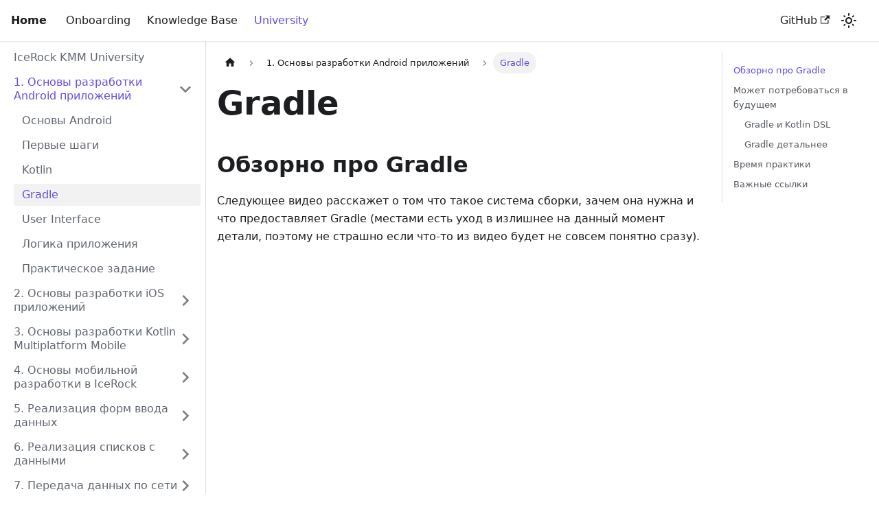

--- FILE ---
content_type: text/html; charset=utf-8
request_url: https://kmm.icerock.dev/university/android-basics/gradle
body_size: 5681
content:
<!doctype html>
<html lang="en" dir="ltr" class="docs-wrapper docs-doc-page docs-version-current plugin-docs plugin-id-university docs-doc-id-android-basics/gradle">
<head>
<meta charset="UTF-8">
<meta name="viewport" content="width=device-width,initial-scale=1">
<meta name="generator" content="Docusaurus v2.0.0-beta.20">
<link rel="preconnect" href="https://www.google-analytics.com">
<link rel="preconnect" href="https://www.googletagmanager.com">
<script async src="https://www.googletagmanager.com/gtag/js?id=G-91G2XYQTXS"></script>
<script>function gtag(){dataLayer.push(arguments)}window.dataLayer=window.dataLayer||[],gtag("js",new Date),gtag("config","G-91G2XYQTXS",{})</script><title data-rh="true">Gradle | Kotlin Multiplatform Mobile</title><meta data-rh="true" name="twitter:card" content="summary_large_image"><meta data-rh="true" property="og:url" content="https://kmm.icerock.dev/university/android-basics/gradle"><meta data-rh="true" name="docusaurus_locale" content="en"><meta data-rh="true" name="docsearch:language" content="en"><meta data-rh="true" name="docusaurus_version" content="current"><meta data-rh="true" name="docusaurus_tag" content="docs-university-current"><meta data-rh="true" name="docsearch:version" content="current"><meta data-rh="true" name="docsearch:docusaurus_tag" content="docs-university-current"><meta data-rh="true" property="og:title" content="Gradle | Kotlin Multiplatform Mobile"><meta data-rh="true" name="description" content="Обзорно про Gradle"><meta data-rh="true" property="og:description" content="Обзорно про Gradle"><link data-rh="true" rel="icon" href="/img/favicon.ico"><link data-rh="true" rel="canonical" href="https://kmm.icerock.dev/university/android-basics/gradle"><link data-rh="true" rel="alternate" href="https://kmm.icerock.dev/university/android-basics/gradle" hreflang="en"><link data-rh="true" rel="alternate" href="https://kmm.icerock.dev/university/android-basics/gradle" hreflang="x-default"><link rel="stylesheet" href="/assets/css/styles.893f3d2c.css">
<link rel="preload" href="/assets/js/runtime~main.4638bf4a.js" as="script">
<link rel="preload" href="/assets/js/main.d33a20ad.js" as="script">
</head>
<body class="navigation-with-keyboard">
<script>!function(){function t(t){document.documentElement.setAttribute("data-theme",t)}var e=function(){var t=null;try{t=localStorage.getItem("theme")}catch(t){}return t}();t(null!==e?e:"light")}()</script><div id="__docusaurus">
<div role="region"><a href="#" class="skipToContent_ZgBM">Skip to main content</a></div><nav class="navbar navbar--fixed-top"><div class="navbar__inner"><div class="navbar__items"><button aria-label="Navigation bar toggle" class="navbar__toggle clean-btn" type="button" tabindex="0"><svg width="30" height="30" viewBox="0 0 30 30" aria-hidden="true"><path stroke="currentColor" stroke-linecap="round" stroke-miterlimit="10" stroke-width="2" d="M4 7h22M4 15h22M4 23h22"></path></svg></button><a class="navbar__brand" href="/"><b class="navbar__title text--truncate">Home</b></a><a class="navbar__item navbar__link" href="/onboarding/intro">Onboarding</a><a class="navbar__item navbar__link" href="/learning/intro">Knowledge Base</a><a class="navbar__item navbar__link navbar__link--active" href="/university/intro">University</a></div><div class="navbar__items navbar__items--right"><a href="https://github.com/icerockdev/kmm.icerock.dev" target="_blank" rel="noopener noreferrer" class="navbar__item navbar__link">GitHub<svg width="13.5" height="13.5" aria-hidden="true" viewBox="0 0 24 24" class="iconExternalLink_I5OW"><path fill="currentColor" d="M21 13v10h-21v-19h12v2h-10v15h17v-8h2zm3-12h-10.988l4.035 4-6.977 7.07 2.828 2.828 6.977-7.07 4.125 4.172v-11z"></path></svg></a><div class="toggle_S7eR colorModeToggle_vKtC"><button class="clean-btn toggleButton_rCf9 toggleButtonDisabled_Pu9x" type="button" disabled="" title="Switch between dark and light mode (currently light mode)" aria-label="Switch between dark and light mode (currently light mode)"><svg viewBox="0 0 24 24" width="24" height="24" class="lightToggleIcon_v35p"><path fill="currentColor" d="M12,9c1.65,0,3,1.35,3,3s-1.35,3-3,3s-3-1.35-3-3S10.35,9,12,9 M12,7c-2.76,0-5,2.24-5,5s2.24,5,5,5s5-2.24,5-5 S14.76,7,12,7L12,7z M2,13l2,0c0.55,0,1-0.45,1-1s-0.45-1-1-1l-2,0c-0.55,0-1,0.45-1,1S1.45,13,2,13z M20,13l2,0c0.55,0,1-0.45,1-1 s-0.45-1-1-1l-2,0c-0.55,0-1,0.45-1,1S19.45,13,20,13z M11,2v2c0,0.55,0.45,1,1,1s1-0.45,1-1V2c0-0.55-0.45-1-1-1S11,1.45,11,2z M11,20v2c0,0.55,0.45,1,1,1s1-0.45,1-1v-2c0-0.55-0.45-1-1-1C11.45,19,11,19.45,11,20z M5.99,4.58c-0.39-0.39-1.03-0.39-1.41,0 c-0.39,0.39-0.39,1.03,0,1.41l1.06,1.06c0.39,0.39,1.03,0.39,1.41,0s0.39-1.03,0-1.41L5.99,4.58z M18.36,16.95 c-0.39-0.39-1.03-0.39-1.41,0c-0.39,0.39-0.39,1.03,0,1.41l1.06,1.06c0.39,0.39,1.03,0.39,1.41,0c0.39-0.39,0.39-1.03,0-1.41 L18.36,16.95z M19.42,5.99c0.39-0.39,0.39-1.03,0-1.41c-0.39-0.39-1.03-0.39-1.41,0l-1.06,1.06c-0.39,0.39-0.39,1.03,0,1.41 s1.03,0.39,1.41,0L19.42,5.99z M7.05,18.36c0.39-0.39,0.39-1.03,0-1.41c-0.39-0.39-1.03-0.39-1.41,0l-1.06,1.06 c-0.39,0.39-0.39,1.03,0,1.41s1.03,0.39,1.41,0L7.05,18.36z"></path></svg><svg viewBox="0 0 24 24" width="24" height="24" class="darkToggleIcon_nQuB"><path fill="currentColor" d="M9.37,5.51C9.19,6.15,9.1,6.82,9.1,7.5c0,4.08,3.32,7.4,7.4,7.4c0.68,0,1.35-0.09,1.99-0.27C17.45,17.19,14.93,19,12,19 c-3.86,0-7-3.14-7-7C5,9.07,6.81,6.55,9.37,5.51z M12,3c-4.97,0-9,4.03-9,9s4.03,9,9,9s9-4.03,9-9c0-0.46-0.04-0.92-0.1-1.36 c-0.98,1.37-2.58,2.26-4.4,2.26c-2.98,0-5.4-2.42-5.4-5.4c0-1.81,0.89-3.42,2.26-4.4C12.92,3.04,12.46,3,12,3L12,3z"></path></svg></button></div><div class="searchBox_dLyj"></div></div></div><div role="presentation" class="navbar-sidebar__backdrop"></div></nav><div class="main-wrapper docsWrapper_mKqt"><button aria-label="Scroll back to top" class="clean-btn theme-back-to-top-button backToTopButton_RiI4" type="button"></button><div class="docPage_ualW"><aside class="theme-doc-sidebar-container docSidebarContainer_UQUJ"><div class="sidebar_RiAD"><nav class="menu thin-scrollbar menu_izAj"><ul class="theme-doc-sidebar-menu menu__list"><li class="theme-doc-sidebar-item-link theme-doc-sidebar-item-link-level-1 menu__list-item"><a class="menu__link" href="/university/intro">IceRock KMM University</a></li><li class="theme-doc-sidebar-item-category theme-doc-sidebar-item-category-level-1 menu__list-item"><div class="menu__list-item-collapsible"><a class="menu__link menu__link--sublist menu__link--sublist-caret menu__link--active" aria-expanded="true" href="/university/android-basics/android-intro">1. Основы разработки Android приложений</a></div><ul style="display:block;overflow:visible;height:auto" class="menu__list"><li class="theme-doc-sidebar-item-link theme-doc-sidebar-item-link-level-2 menu__list-item"><a class="menu__link" tabindex="0" href="/university/android-basics/android-intro">Основы Android</a></li><li class="theme-doc-sidebar-item-link theme-doc-sidebar-item-link-level-2 menu__list-item"><a class="menu__link" tabindex="0" href="/university/android-basics/getting-started">Первые шаги</a></li><li class="theme-doc-sidebar-item-link theme-doc-sidebar-item-link-level-2 menu__list-item"><a class="menu__link" tabindex="0" href="/university/android-basics/kotlin">Kotlin</a></li><li class="theme-doc-sidebar-item-link theme-doc-sidebar-item-link-level-2 menu__list-item"><a class="menu__link menu__link--active" aria-current="page" tabindex="0" href="/university/android-basics/gradle">Gradle</a></li><li class="theme-doc-sidebar-item-link theme-doc-sidebar-item-link-level-2 menu__list-item"><a class="menu__link" tabindex="0" href="/university/android-basics/user-interface">User Interface</a></li><li class="theme-doc-sidebar-item-link theme-doc-sidebar-item-link-level-2 menu__list-item"><a class="menu__link" tabindex="0" href="/university/android-basics/app-logic">Логика приложения</a></li><li class="theme-doc-sidebar-item-link theme-doc-sidebar-item-link-level-2 menu__list-item"><a class="menu__link" tabindex="0" href="/university/android-basics/practice">Практическое задание</a></li></ul></li><li class="theme-doc-sidebar-item-category theme-doc-sidebar-item-category-level-1 menu__list-item menu__list-item--collapsed"><div class="menu__list-item-collapsible"><a class="menu__link menu__link--sublist menu__link--sublist-caret" aria-expanded="false" href="/university/ios-basics/ios-intro">2. Основы разработки iOS приложений</a></div></li><li class="theme-doc-sidebar-item-category theme-doc-sidebar-item-category-level-1 menu__list-item menu__list-item--collapsed"><div class="menu__list-item-collapsible"><a class="menu__link menu__link--sublist menu__link--sublist-caret" aria-expanded="false" href="/university/kotlin-multiplatform-mobile/kmm-intro">3. Основы разработки Kotlin Multiplatform Mobile</a></div></li><li class="theme-doc-sidebar-item-category theme-doc-sidebar-item-category-level-1 menu__list-item menu__list-item--collapsed"><div class="menu__list-item-collapsible"><a class="menu__link menu__link--sublist menu__link--sublist-caret" aria-expanded="false" href="/university/icerock-basics/icerock-intro">4. Основы мобильной разработки в IceRock</a></div></li><li class="theme-doc-sidebar-item-category theme-doc-sidebar-item-category-level-1 menu__list-item menu__list-item--collapsed"><div class="menu__list-item-collapsible"><a class="menu__link menu__link--sublist menu__link--sublist-caret" aria-expanded="false" href="/university/filling-fields/intro">5. Реализация форм ввода данных</a></div></li><li class="theme-doc-sidebar-item-category theme-doc-sidebar-item-category-level-1 menu__list-item menu__list-item--collapsed"><div class="menu__list-item-collapsible"><a class="menu__link menu__link--sublist menu__link--sublist-caret" aria-expanded="false" href="/university/lists/intro">6. Реализация списков с данными</a></div></li><li class="theme-doc-sidebar-item-category theme-doc-sidebar-item-category-level-1 menu__list-item menu__list-item--collapsed"><div class="menu__list-item-collapsible"><a class="menu__link menu__link--sublist menu__link--sublist-caret" aria-expanded="false" href="/university/network/intro">7. Передача данных по сети</a></div></li><li class="theme-doc-sidebar-item-category theme-doc-sidebar-item-category-level-1 menu__list-item menu__list-item--collapsed"><div class="menu__list-item-collapsible"><a class="menu__link menu__link--sublist menu__link--sublist-caret" aria-expanded="false" href="/university/data-storage/intro">8. Хранение данных</a></div></li><li class="theme-doc-sidebar-item-category theme-doc-sidebar-item-category-level-1 menu__list-item menu__list-item--collapsed"><div class="menu__list-item-collapsible"><a class="menu__link menu__link--sublist menu__link--sublist-caret" aria-expanded="false" href="/university/runtime-permissions/intro">9. Runtime permissions</a></div></li><li class="theme-doc-sidebar-item-category theme-doc-sidebar-item-category-level-1 menu__list-item menu__list-item--collapsed"><div class="menu__list-item-collapsible"><a class="menu__link menu__link--sublist menu__link--sublist-caret" aria-expanded="false" href="/university/push-notifications/intro">10. Push notifications</a></div></li><li class="theme-doc-sidebar-item-category theme-doc-sidebar-item-category-level-1 menu__list-item menu__list-item--collapsed"><div class="menu__list-item-collapsible"><a class="menu__link menu__link--sublist menu__link--sublist-caret" aria-expanded="false" href="/university/memos/best-practices">Памятки для разработчика</a></div></li></ul></nav></div></aside><main class="docMainContainer_uL0j"><div class="container padding-top--md padding-bottom--lg"><div class="row"><div class="col docItemCol_DM6M"><div class="docItemContainer_vinB"><article><nav class="theme-doc-breadcrumbs breadcrumbsContainer_Xlws" aria-label="Breadcrumbs"><ul class="breadcrumbs" itemscope="" itemtype="https://schema.org/BreadcrumbList"><li class="breadcrumbs__item"><a aria-label="Home page" class="breadcrumbs__link" href="/"><svg viewBox="0 0 24 24" class="breadcrumbHomeIcon_kU5B"><path d="M10 19v-5h4v5c0 .55.45 1 1 1h3c.55 0 1-.45 1-1v-7h1.7c.46 0 .68-.57.33-.87L12.67 3.6c-.38-.34-.96-.34-1.34 0l-8.36 7.53c-.34.3-.13.87.33.87H5v7c0 .55.45 1 1 1h3c.55 0 1-.45 1-1z" fill="currentColor"></path></svg></a></li><li class="breadcrumbs__item"><span class="breadcrumbs__link">1. Основы разработки Android приложений</span><meta itemprop="position" content="1"></li><li itemscope="" itemprop="itemListElement" itemtype="https://schema.org/ListItem" class="breadcrumbs__item breadcrumbs__item--active"><span class="breadcrumbs__link" itemprop="name">Gradle</span><meta itemprop="position" content="2"></li></ul></nav><div class="tocCollapsible_bZGK theme-doc-toc-mobile tocMobile_TmEX"><button type="button" class="clean-btn tocCollapsibleButton_l22C">On this page</button></div><div class="theme-doc-markdown markdown"><h1>Gradle</h1><h2 class="anchor anchorWithStickyNavbar_mojV" id="обзорно-про-gradle">Обзорно про Gradle<a class="hash-link" href="#обзорно-про-gradle" title="Direct link to heading">​</a></h2><p>Следующее видео расскажет о том что такое система сборки, зачем она нужна и что предоставляет Gradle (местами есть уход в излишнее на данный момент детали, поэтому не страшно если что-то из видео будет не совсем понятно сразу).</p><iframe src="//www.youtube.com/embed/23BJW4w0gkY?list=PL6yFiPOVXVUi90sQ66dtmuXP-1-TeHwl5" frameborder="0" width="675" height="380"></iframe><br><br><h2 class="anchor anchorWithStickyNavbar_mojV" id="может-потребоваться-в-будущем">Может потребоваться в будущем<a class="hash-link" href="#может-потребоваться-в-будущем" title="Direct link to heading">​</a></h2><h3 class="anchor anchorWithStickyNavbar_mojV" id="gradle-и-kotlin-dsl">Gradle и Kotlin DSL<a class="hash-link" href="#gradle-и-kotlin-dsl" title="Direct link to heading">​</a></h3><p>В настоящее время проекты создаются сразу с Kotlin, но на старых проектах можно встретиться с groovy скриптами. В следующем видео можно увидеть, как происходит перевод groovy скриптов на kotlin для большей помощи IDE в написании билд скриптов.</p><iframe src="//www.youtube.com/embed/bhUy6JrSSr8" frameborder="0" width="675" height="380"></iframe><br><br><p>При возникновении сложностей на практике - пользуйтесь <a href="https://docs.gradle.org/current/userguide/kotlin_dsl.html" target="_blank" rel="noopener noreferrer">документацией Gradle о поддержке Kotlin DSL</a>.</p><h3 class="anchor anchorWithStickyNavbar_mojV" id="gradle-детальнее">Gradle детальнее<a class="hash-link" href="#gradle-детальнее" title="Direct link to heading">​</a></h3><iframe src="//www.youtube.com/embed/Yft6h7JkWo0" frameborder="0" width="675" height="380"></iframe><br><br><h2 class="anchor anchorWithStickyNavbar_mojV" id="время-практики">Время практики<a class="hash-link" href="#время-практики" title="Direct link to heading">​</a></h2><ol><li>Создать Android проект по шаблону &quot;No activity&quot; в Android Studio.</li><li>Установить минимально требуемую версию Android - KitKat (4.4)</li><li>Установить стабильную (не бета/альфа) версию Android Gradle Plugin</li><li>Установить идентификатор приложения <code>dev.icerock.education.gradle</code></li><li>Подключить Hilt - <a href="https://developer.android.com/training/dependency-injection/hilt-android#setup" target="_blank" rel="noopener noreferrer">https://developer.android.com/training/dependency-injection/hilt-android#setup</a></li><li>Перевести gradle-groovy скрипты на gradle-kotlin-dsl</li></ol><p>В результате команда <code>./gradlew build</code> должна успешно выполняться.</p><h2 class="anchor anchorWithStickyNavbar_mojV" id="важные-ссылки">Важные ссылки<a class="hash-link" href="#важные-ссылки" title="Direct link to heading">​</a></h2><ul><li>Официальная документация Gradle - <a href="https://docs.gradle.org/current/userguide/userguide.html" target="_blank" rel="noopener noreferrer">docs.gradle.org</a></li><li>Текущие версии Gradle - <a href="https://gradle.org/releases/" target="_blank" rel="noopener noreferrer">gradle.org</a></li><li>Текущие версии Android Gradle Plugin - <a href="https://developer.android.com/reference/tools/gradle-api" target="_blank" rel="noopener noreferrer">developer.android.com</a></li><li>Официальная документация Android Gradle Plugin - <a href="https://developer.android.com/studio/build" target="_blank" rel="noopener noreferrer">developer.android.com</a></li></ul></div><footer class="theme-doc-footer docusaurus-mt-lg"><div class="theme-doc-footer-edit-meta-row row"><div class="col"><a href="https://github.com/icerockdev/kmm.icerock.dev/tree/docusaurus/university/1-android-basics/gradle.md" target="_blank" rel="noreferrer noopener" class="theme-edit-this-page"><svg fill="currentColor" height="20" width="20" viewBox="0 0 40 40" class="iconEdit_dcUD" aria-hidden="true"><g><path d="m34.5 11.7l-3 3.1-6.3-6.3 3.1-3q0.5-0.5 1.2-0.5t1.1 0.5l3.9 3.9q0.5 0.4 0.5 1.1t-0.5 1.2z m-29.5 17.1l18.4-18.5 6.3 6.3-18.4 18.4h-6.3v-6.2z"></path></g></svg>Edit this page</a></div><div class="col lastUpdated_foO9"></div></div></footer></article><nav class="pagination-nav docusaurus-mt-lg" aria-label="Docs pages navigation"><a class="pagination-nav__link pagination-nav__link--prev" href="/university/android-basics/kotlin"><div class="pagination-nav__sublabel">Previous</div><div class="pagination-nav__label">Kotlin</div></a><a class="pagination-nav__link pagination-nav__link--next" href="/university/android-basics/user-interface"><div class="pagination-nav__sublabel">Next</div><div class="pagination-nav__label">User Interface</div></a></nav><br></div></div><div class="col col--3"><div class="tableOfContents_cNA8 thin-scrollbar theme-doc-toc-desktop"><ul class="table-of-contents table-of-contents__left-border"><li><a href="#обзорно-про-gradle" class="table-of-contents__link toc-highlight">Обзорно про Gradle</a></li><li><a href="#может-потребоваться-в-будущем" class="table-of-contents__link toc-highlight">Может потребоваться в будущем</a><ul><li><a href="#gradle-и-kotlin-dsl" class="table-of-contents__link toc-highlight">Gradle и Kotlin DSL</a></li><li><a href="#gradle-детальнее" class="table-of-contents__link toc-highlight">Gradle детальнее</a></li></ul></li><li><a href="#время-практики" class="table-of-contents__link toc-highlight">Время практики</a></li><li><a href="#важные-ссылки" class="table-of-contents__link toc-highlight">Важные ссылки</a></li></ul></div></div></div></div></main></div></div><footer class="footer footer--dark"><div class="container container-fluid"><div class="row footer__links"><div class="col footer__col"><div class="footer__title">IceRock Development</div><ul class="footer__items clean-list"><li class="footer__item"><a href="https://icerock.dev" target="_blank" rel="noopener noreferrer" class="footer__link-item">Site</a></li><li class="footer__item"><a href="https://github.com/icerockdev" target="_blank" rel="noopener noreferrer" class="footer__link-item">GitHub</a></li><li class="footer__item"><a href="https://www.linkedin.com/company/icerockdevelopment" target="_blank" rel="noopener noreferrer" class="footer__link-item">LinkedIn</a></li><li class="footer__item"><a href="https://www.facebook.com/icerockdevelopment" target="_blank" rel="noopener noreferrer" class="footer__link-item">Facebook</a></li><li class="footer__item"><a href="https://vk.com/icerockdev" target="_blank" rel="noopener noreferrer" class="footer__link-item">VK</a></li><li class="footer__item"><a href="https://www.instagram.com/icerockdevelopment" target="_blank" rel="noopener noreferrer" class="footer__link-item">Instagram</a></li><li class="footer__item"><a href="https://www.youtube.com/channel/UC-Vhmm09W_IWKHhSg80d68w" target="_blank" rel="noopener noreferrer" class="footer__link-item">YouTube</a></li><li class="footer__item"><a href="https://twitter.com/icerockdev" target="_blank" rel="noopener noreferrer" class="footer__link-item">Twitter @icerockdev<svg width="13.5" height="13.5" aria-hidden="true" viewBox="0 0 24 24" class="iconExternalLink_I5OW"><path fill="currentColor" d="M21 13v10h-21v-19h12v2h-10v15h17v-8h2zm3-12h-10.988l4.035 4-6.977 7.07 2.828 2.828 6.977-7.07 4.125 4.172v-11z"></path></svg></a></li></ul></div><div class="col footer__col"><div class="footer__title">Community</div><ul class="footer__items clean-list"><li class="footer__item"><a href="https://t.me/kotlinmpp" target="_blank" rel="noopener noreferrer" class="footer__link-item">Telegram @kotlinmpp<svg width="13.5" height="13.5" aria-hidden="true" viewBox="0 0 24 24" class="iconExternalLink_I5OW"><path fill="currentColor" d="M21 13v10h-21v-19h12v2h-10v15h17v-8h2zm3-12h-10.988l4.035 4-6.977 7.07 2.828 2.828 6.977-7.07 4.125 4.172v-11z"></path></svg></a></li><li class="footer__item"><a href="https://t.me/kotlinmppchats" target="_blank" rel="noopener noreferrer" class="footer__link-item">Telegram @kotlinmppchats<svg width="13.5" height="13.5" aria-hidden="true" viewBox="0 0 24 24" class="iconExternalLink_I5OW"><path fill="currentColor" d="M21 13v10h-21v-19h12v2h-10v15h17v-8h2zm3-12h-10.988l4.035 4-6.977 7.07 2.828 2.828 6.977-7.07 4.125 4.172v-11z"></path></svg></a></li><li class="footer__item"><a href="https://kotlinlang.org/community" target="_blank" rel="noopener noreferrer" class="footer__link-item">Kotlin Community<svg width="13.5" height="13.5" aria-hidden="true" viewBox="0 0 24 24" class="iconExternalLink_I5OW"><path fill="currentColor" d="M21 13v10h-21v-19h12v2h-10v15h17v-8h2zm3-12h-10.988l4.035 4-6.977 7.07 2.828 2.828 6.977-7.07 4.125 4.172v-11z"></path></svg></a></li></ul></div><div class="col footer__col"><div class="footer__title">More</div><ul class="footer__items clean-list"><li class="footer__item"><a href="https://kotlinlang.org/lp/mobile" target="_blank" rel="noopener noreferrer" class="footer__link-item">Kotlin Multiplatform Mobile<svg width="13.5" height="13.5" aria-hidden="true" viewBox="0 0 24 24" class="iconExternalLink_I5OW"><path fill="currentColor" d="M21 13v10h-21v-19h12v2h-10v15h17v-8h2zm3-12h-10.988l4.035 4-6.977 7.07 2.828 2.828 6.977-7.07 4.125 4.172v-11z"></path></svg></a></li><li class="footer__item"><a href="https://libs.kmp.icerock.dev" target="_blank" rel="noopener noreferrer" class="footer__link-item">Kotlin Multiplatform Libs<svg width="13.5" height="13.5" aria-hidden="true" viewBox="0 0 24 24" class="iconExternalLink_I5OW"><path fill="currentColor" d="M21 13v10h-21v-19h12v2h-10v15h17v-8h2zm3-12h-10.988l4.035 4-6.977 7.07 2.828 2.828 6.977-7.07 4.125 4.172v-11z"></path></svg></a></li><li class="footer__item"><a href="https://codelabs.kmp.icerock.dev" target="_blank" rel="noopener noreferrer" class="footer__link-item">Kotlin Multiplatform Codelabs<svg width="13.5" height="13.5" aria-hidden="true" viewBox="0 0 24 24" class="iconExternalLink_I5OW"><path fill="currentColor" d="M21 13v10h-21v-19h12v2h-10v15h17v-8h2zm3-12h-10.988l4.035 4-6.977 7.07 2.828 2.828 6.977-7.07 4.125 4.172v-11z"></path></svg></a></li><li class="footer__item"><a href="https://moko.icerock.dev" target="_blank" rel="noopener noreferrer" class="footer__link-item">MOKO<svg width="13.5" height="13.5" aria-hidden="true" viewBox="0 0 24 24" class="iconExternalLink_I5OW"><path fill="currentColor" d="M21 13v10h-21v-19h12v2h-10v15h17v-8h2zm3-12h-10.988l4.035 4-6.977 7.07 2.828 2.828 6.977-7.07 4.125 4.172v-11z"></path></svg></a></li><li class="footer__item"><a href="https://kotlinlang.org/docs/reference/native-overview.html" target="_blank" rel="noopener noreferrer" class="footer__link-item">Kotlin/Native Docs<svg width="13.5" height="13.5" aria-hidden="true" viewBox="0 0 24 24" class="iconExternalLink_I5OW"><path fill="currentColor" d="M21 13v10h-21v-19h12v2h-10v15h17v-8h2zm3-12h-10.988l4.035 4-6.977 7.07 2.828 2.828 6.977-7.07 4.125 4.172v-11z"></path></svg></a></li><li class="footer__item"><a href="https://kotlinlang.org/docs/reference/multiplatform.html" target="_blank" rel="noopener noreferrer" class="footer__link-item">Kotlin Multiplatform Docs<svg width="13.5" height="13.5" aria-hidden="true" viewBox="0 0 24 24" class="iconExternalLink_I5OW"><path fill="currentColor" d="M21 13v10h-21v-19h12v2h-10v15h17v-8h2zm3-12h-10.988l4.035 4-6.977 7.07 2.828 2.828 6.977-7.07 4.125 4.172v-11z"></path></svg></a></li><li class="footer__item"><a href="https://github.com/facebook/docusaurus" target="_blank" rel="noopener noreferrer" class="footer__link-item">Docusaurus<svg width="13.5" height="13.5" aria-hidden="true" viewBox="0 0 24 24" class="iconExternalLink_I5OW"><path fill="currentColor" d="M21 13v10h-21v-19h12v2h-10v15h17v-8h2zm3-12h-10.988l4.035 4-6.977 7.07 2.828 2.828 6.977-7.07 4.125 4.172v-11z"></path></svg></a></li></ul></div></div><div class="footer__bottom text--center"><div class="footer__copyright">Copyright © 2025 IceRock Development. Built with Docusaurus.</div></div></div></footer></div>
<script src="/assets/js/runtime~main.4638bf4a.js"></script>
<script src="/assets/js/main.d33a20ad.js"></script>
</body>
</html>

--- FILE ---
content_type: application/javascript; charset=utf-8
request_url: https://kmm.icerock.dev/assets/js/de314b42.c2ce207d.js
body_size: 2506
content:
"use strict";(self.webpackChunkkmm_icerock_dev=self.webpackChunkkmm_icerock_dev||[]).push([[6789],{3905:function(e,r,t){t.d(r,{Zo:function(){return c},kt:function(){return m}});var n=t(67294);function i(e,r,t){return r in e?Object.defineProperty(e,r,{value:t,enumerable:!0,configurable:!0,writable:!0}):e[r]=t,e}function l(e,r){var t=Object.keys(e);if(Object.getOwnPropertySymbols){var n=Object.getOwnPropertySymbols(e);r&&(n=n.filter((function(r){return Object.getOwnPropertyDescriptor(e,r).enumerable}))),t.push.apply(t,n)}return t}function a(e){for(var r=1;r<arguments.length;r++){var t=null!=arguments[r]?arguments[r]:{};r%2?l(Object(t),!0).forEach((function(r){i(e,r,t[r])})):Object.getOwnPropertyDescriptors?Object.defineProperties(e,Object.getOwnPropertyDescriptors(t)):l(Object(t)).forEach((function(r){Object.defineProperty(e,r,Object.getOwnPropertyDescriptor(t,r))}))}return e}function o(e,r){if(null==e)return{};var t,n,i=function(e,r){if(null==e)return{};var t,n,i={},l=Object.keys(e);for(n=0;n<l.length;n++)t=l[n],r.indexOf(t)>=0||(i[t]=e[t]);return i}(e,r);if(Object.getOwnPropertySymbols){var l=Object.getOwnPropertySymbols(e);for(n=0;n<l.length;n++)t=l[n],r.indexOf(t)>=0||Object.prototype.propertyIsEnumerable.call(e,t)&&(i[t]=e[t])}return i}var d=n.createContext({}),u=function(e){var r=n.useContext(d),t=r;return e&&(t="function"==typeof e?e(r):a(a({},r),e)),t},c=function(e){var r=u(e.components);return n.createElement(d.Provider,{value:r},e.children)},s={inlineCode:"code",wrapper:function(e){var r=e.children;return n.createElement(n.Fragment,{},r)}},p=n.forwardRef((function(e,r){var t=e.components,i=e.mdxType,l=e.originalType,d=e.parentName,c=o(e,["components","mdxType","originalType","parentName"]),p=u(t),m=i,f=p["".concat(d,".").concat(m)]||p[m]||s[m]||l;return t?n.createElement(f,a(a({ref:r},c),{},{components:t})):n.createElement(f,a({ref:r},c))}));function m(e,r){var t=arguments,i=r&&r.mdxType;if("string"==typeof e||i){var l=t.length,a=new Array(l);a[0]=p;var o={};for(var d in r)hasOwnProperty.call(r,d)&&(o[d]=r[d]);o.originalType=e,o.mdxType="string"==typeof e?e:i,a[1]=o;for(var u=2;u<l;u++)a[u]=t[u];return n.createElement.apply(null,a)}return n.createElement.apply(null,t)}p.displayName="MDXCreateElement"},37418:function(e,r,t){t.r(r),t.d(r,{assets:function(){return c},contentTitle:function(){return d},default:function(){return m},frontMatter:function(){return o},metadata:function(){return u},toc:function(){return s}});var n=t(83117),i=t(80102),l=(t(67294),t(3905)),a=["components"],o={sidebar_position:3},d="Gradle",u={unversionedId:"android-basics/gradle",id:"android-basics/gradle",title:"Gradle",description:"\u041e\u0431\u0437\u043e\u0440\u043d\u043e \u043f\u0440\u043e Gradle",source:"@site/university/1-android-basics/gradle.md",sourceDirName:"1-android-basics",slug:"/android-basics/gradle",permalink:"/university/android-basics/gradle",draft:!1,editUrl:"https://github.com/icerockdev/kmm.icerock.dev/tree/docusaurus/university/1-android-basics/gradle.md",tags:[],version:"current",sidebarPosition:3,frontMatter:{sidebar_position:3},sidebar:"tutorialSidebar",previous:{title:"Kotlin",permalink:"/university/android-basics/kotlin"},next:{title:"User Interface",permalink:"/university/android-basics/user-interface"}},c={},s=[{value:"\u041e\u0431\u0437\u043e\u0440\u043d\u043e \u043f\u0440\u043e Gradle",id:"\u043e\u0431\u0437\u043e\u0440\u043d\u043e-\u043f\u0440\u043e-gradle",level:2},{value:"\u041c\u043e\u0436\u0435\u0442 \u043f\u043e\u0442\u0440\u0435\u0431\u043e\u0432\u0430\u0442\u044c\u0441\u044f \u0432 \u0431\u0443\u0434\u0443\u0449\u0435\u043c",id:"\u043c\u043e\u0436\u0435\u0442-\u043f\u043e\u0442\u0440\u0435\u0431\u043e\u0432\u0430\u0442\u044c\u0441\u044f-\u0432-\u0431\u0443\u0434\u0443\u0449\u0435\u043c",level:2},{value:"Gradle \u0438 Kotlin DSL",id:"gradle-\u0438-kotlin-dsl",level:3},{value:"Gradle \u0434\u0435\u0442\u0430\u043b\u044c\u043d\u0435\u0435",id:"gradle-\u0434\u0435\u0442\u0430\u043b\u044c\u043d\u0435\u0435",level:3},{value:"\u0412\u0440\u0435\u043c\u044f \u043f\u0440\u0430\u043a\u0442\u0438\u043a\u0438",id:"\u0432\u0440\u0435\u043c\u044f-\u043f\u0440\u0430\u043a\u0442\u0438\u043a\u0438",level:2},{value:"\u0412\u0430\u0436\u043d\u044b\u0435 \u0441\u0441\u044b\u043b\u043a\u0438",id:"\u0432\u0430\u0436\u043d\u044b\u0435-\u0441\u0441\u044b\u043b\u043a\u0438",level:2}],p={toc:s};function m(e){var r=e.components,t=(0,i.Z)(e,a);return(0,l.kt)("wrapper",(0,n.Z)({},p,t,{components:r,mdxType:"MDXLayout"}),(0,l.kt)("h1",{id:"gradle"},"Gradle"),(0,l.kt)("h2",{id:"\u043e\u0431\u0437\u043e\u0440\u043d\u043e-\u043f\u0440\u043e-gradle"},"\u041e\u0431\u0437\u043e\u0440\u043d\u043e \u043f\u0440\u043e Gradle"),(0,l.kt)("p",null,"\u0421\u043b\u0435\u0434\u0443\u044e\u0449\u0435\u0435 \u0432\u0438\u0434\u0435\u043e \u0440\u0430\u0441\u0441\u043a\u0430\u0436\u0435\u0442 \u043e \u0442\u043e\u043c \u0447\u0442\u043e \u0442\u0430\u043a\u043e\u0435 \u0441\u0438\u0441\u0442\u0435\u043c\u0430 \u0441\u0431\u043e\u0440\u043a\u0438, \u0437\u0430\u0447\u0435\u043c \u043e\u043d\u0430 \u043d\u0443\u0436\u043d\u0430 \u0438 \u0447\u0442\u043e \u043f\u0440\u0435\u0434\u043e\u0441\u0442\u0430\u0432\u043b\u044f\u0435\u0442 Gradle (\u043c\u0435\u0441\u0442\u0430\u043c\u0438 \u0435\u0441\u0442\u044c \u0443\u0445\u043e\u0434 \u0432 \u0438\u0437\u043b\u0438\u0448\u043d\u0435\u0435 \u043d\u0430 \u0434\u0430\u043d\u043d\u044b\u0439 \u043c\u043e\u043c\u0435\u043d\u0442 \u0434\u0435\u0442\u0430\u043b\u0438, \u043f\u043e\u044d\u0442\u043e\u043c\u0443 \u043d\u0435 \u0441\u0442\u0440\u0430\u0448\u043d\u043e \u0435\u0441\u043b\u0438 \u0447\u0442\u043e-\u0442\u043e \u0438\u0437 \u0432\u0438\u0434\u0435\u043e \u0431\u0443\u0434\u0435\u0442 \u043d\u0435 \u0441\u043e\u0432\u0441\u0435\u043c \u043f\u043e\u043d\u044f\u0442\u043d\u043e \u0441\u0440\u0430\u0437\u0443)."),(0,l.kt)("iframe",{src:"//www.youtube.com/embed/23BJW4w0gkY?list=PL6yFiPOVXVUi90sQ66dtmuXP-1-TeHwl5",frameborder:"0",allowfullscreen:!0,width:"675",height:"380"}),(0,l.kt)("br",null),(0,l.kt)("br",null),(0,l.kt)("h2",{id:"\u043c\u043e\u0436\u0435\u0442-\u043f\u043e\u0442\u0440\u0435\u0431\u043e\u0432\u0430\u0442\u044c\u0441\u044f-\u0432-\u0431\u0443\u0434\u0443\u0449\u0435\u043c"},"\u041c\u043e\u0436\u0435\u0442 \u043f\u043e\u0442\u0440\u0435\u0431\u043e\u0432\u0430\u0442\u044c\u0441\u044f \u0432 \u0431\u0443\u0434\u0443\u0449\u0435\u043c"),(0,l.kt)("h3",{id:"gradle-\u0438-kotlin-dsl"},"Gradle \u0438 Kotlin DSL"),(0,l.kt)("p",null,"\u0412 \u043d\u0430\u0441\u0442\u043e\u044f\u0449\u0435\u0435 \u0432\u0440\u0435\u043c\u044f \u043f\u0440\u043e\u0435\u043a\u0442\u044b \u0441\u043e\u0437\u0434\u0430\u044e\u0442\u0441\u044f \u0441\u0440\u0430\u0437\u0443 \u0441 Kotlin, \u043d\u043e \u043d\u0430 \u0441\u0442\u0430\u0440\u044b\u0445 \u043f\u0440\u043e\u0435\u043a\u0442\u0430\u0445 \u043c\u043e\u0436\u043d\u043e \u0432\u0441\u0442\u0440\u0435\u0442\u0438\u0442\u044c\u0441\u044f \u0441 groovy \u0441\u043a\u0440\u0438\u043f\u0442\u0430\u043c\u0438. \u0412 \u0441\u043b\u0435\u0434\u0443\u044e\u0449\u0435\u043c \u0432\u0438\u0434\u0435\u043e \u043c\u043e\u0436\u043d\u043e \u0443\u0432\u0438\u0434\u0435\u0442\u044c, \u043a\u0430\u043a \u043f\u0440\u043e\u0438\u0441\u0445\u043e\u0434\u0438\u0442 \u043f\u0435\u0440\u0435\u0432\u043e\u0434 groovy \u0441\u043a\u0440\u0438\u043f\u0442\u043e\u0432 \u043d\u0430 kotlin \u0434\u043b\u044f \u0431\u043e\u043b\u044c\u0448\u0435\u0439 \u043f\u043e\u043c\u043e\u0449\u0438 IDE \u0432 \u043d\u0430\u043f\u0438\u0441\u0430\u043d\u0438\u0438 \u0431\u0438\u043b\u0434 \u0441\u043a\u0440\u0438\u043f\u0442\u043e\u0432."),(0,l.kt)("iframe",{src:"//www.youtube.com/embed/bhUy6JrSSr8",frameborder:"0",allowfullscreen:!0,width:"675",height:"380"}),(0,l.kt)("br",null),(0,l.kt)("br",null),(0,l.kt)("p",null,"\u041f\u0440\u0438 \u0432\u043e\u0437\u043d\u0438\u043a\u043d\u043e\u0432\u0435\u043d\u0438\u0438 \u0441\u043b\u043e\u0436\u043d\u043e\u0441\u0442\u0435\u0439 \u043d\u0430 \u043f\u0440\u0430\u043a\u0442\u0438\u043a\u0435 - \u043f\u043e\u043b\u044c\u0437\u0443\u0439\u0442\u0435\u0441\u044c ",(0,l.kt)("a",{parentName:"p",href:"https://docs.gradle.org/current/userguide/kotlin_dsl.html"},"\u0434\u043e\u043a\u0443\u043c\u0435\u043d\u0442\u0430\u0446\u0438\u0435\u0439 Gradle \u043e \u043f\u043e\u0434\u0434\u0435\u0440\u0436\u043a\u0435 Kotlin DSL"),"."),(0,l.kt)("h3",{id:"gradle-\u0434\u0435\u0442\u0430\u043b\u044c\u043d\u0435\u0435"},"Gradle \u0434\u0435\u0442\u0430\u043b\u044c\u043d\u0435\u0435"),(0,l.kt)("iframe",{src:"//www.youtube.com/embed/Yft6h7JkWo0",frameborder:"0",allowfullscreen:!0,width:"675",height:"380"}),(0,l.kt)("br",null),(0,l.kt)("br",null),(0,l.kt)("h2",{id:"\u0432\u0440\u0435\u043c\u044f-\u043f\u0440\u0430\u043a\u0442\u0438\u043a\u0438"},"\u0412\u0440\u0435\u043c\u044f \u043f\u0440\u0430\u043a\u0442\u0438\u043a\u0438"),(0,l.kt)("ol",null,(0,l.kt)("li",{parentName:"ol"},'\u0421\u043e\u0437\u0434\u0430\u0442\u044c Android \u043f\u0440\u043e\u0435\u043a\u0442 \u043f\u043e \u0448\u0430\u0431\u043b\u043e\u043d\u0443 "No activity" \u0432 Android Studio.'),(0,l.kt)("li",{parentName:"ol"},"\u0423\u0441\u0442\u0430\u043d\u043e\u0432\u0438\u0442\u044c \u043c\u0438\u043d\u0438\u043c\u0430\u043b\u044c\u043d\u043e \u0442\u0440\u0435\u0431\u0443\u0435\u043c\u0443\u044e \u0432\u0435\u0440\u0441\u0438\u044e Android - KitKat (4.4)"),(0,l.kt)("li",{parentName:"ol"},"\u0423\u0441\u0442\u0430\u043d\u043e\u0432\u0438\u0442\u044c \u0441\u0442\u0430\u0431\u0438\u043b\u044c\u043d\u0443\u044e (\u043d\u0435 \u0431\u0435\u0442\u0430/\u0430\u043b\u044c\u0444\u0430) \u0432\u0435\u0440\u0441\u0438\u044e Android Gradle Plugin"),(0,l.kt)("li",{parentName:"ol"},"\u0423\u0441\u0442\u0430\u043d\u043e\u0432\u0438\u0442\u044c \u0438\u0434\u0435\u043d\u0442\u0438\u0444\u0438\u043a\u0430\u0442\u043e\u0440 \u043f\u0440\u0438\u043b\u043e\u0436\u0435\u043d\u0438\u044f ",(0,l.kt)("inlineCode",{parentName:"li"},"dev.icerock.education.gradle")),(0,l.kt)("li",{parentName:"ol"},"\u041f\u043e\u0434\u043a\u043b\u044e\u0447\u0438\u0442\u044c Hilt - ",(0,l.kt)("a",{parentName:"li",href:"https://developer.android.com/training/dependency-injection/hilt-android#setup"},"https://developer.android.com/training/dependency-injection/hilt-android#setup")),(0,l.kt)("li",{parentName:"ol"},"\u041f\u0435\u0440\u0435\u0432\u0435\u0441\u0442\u0438 gradle-groovy \u0441\u043a\u0440\u0438\u043f\u0442\u044b \u043d\u0430 gradle-kotlin-dsl")),(0,l.kt)("p",null,"\u0412 \u0440\u0435\u0437\u0443\u043b\u044c\u0442\u0430\u0442\u0435 \u043a\u043e\u043c\u0430\u043d\u0434\u0430 ",(0,l.kt)("inlineCode",{parentName:"p"},"./gradlew build")," \u0434\u043e\u043b\u0436\u043d\u0430 \u0443\u0441\u043f\u0435\u0448\u043d\u043e \u0432\u044b\u043f\u043e\u043b\u043d\u044f\u0442\u044c\u0441\u044f."),(0,l.kt)("h2",{id:"\u0432\u0430\u0436\u043d\u044b\u0435-\u0441\u0441\u044b\u043b\u043a\u0438"},"\u0412\u0430\u0436\u043d\u044b\u0435 \u0441\u0441\u044b\u043b\u043a\u0438"),(0,l.kt)("ul",null,(0,l.kt)("li",{parentName:"ul"},"\u041e\u0444\u0438\u0446\u0438\u0430\u043b\u044c\u043d\u0430\u044f \u0434\u043e\u043a\u0443\u043c\u0435\u043d\u0442\u0430\u0446\u0438\u044f Gradle - ",(0,l.kt)("a",{parentName:"li",href:"https://docs.gradle.org/current/userguide/userguide.html"},"docs.gradle.org")),(0,l.kt)("li",{parentName:"ul"},"\u0422\u0435\u043a\u0443\u0449\u0438\u0435 \u0432\u0435\u0440\u0441\u0438\u0438 Gradle - ",(0,l.kt)("a",{parentName:"li",href:"https://gradle.org/releases/"},"gradle.org")),(0,l.kt)("li",{parentName:"ul"},"\u0422\u0435\u043a\u0443\u0449\u0438\u0435 \u0432\u0435\u0440\u0441\u0438\u0438 Android Gradle Plugin - ",(0,l.kt)("a",{parentName:"li",href:"https://developer.android.com/reference/tools/gradle-api"},"developer.android.com")),(0,l.kt)("li",{parentName:"ul"},"\u041e\u0444\u0438\u0446\u0438\u0430\u043b\u044c\u043d\u0430\u044f \u0434\u043e\u043a\u0443\u043c\u0435\u043d\u0442\u0430\u0446\u0438\u044f Android Gradle Plugin - ",(0,l.kt)("a",{parentName:"li",href:"https://developer.android.com/studio/build"},"developer.android.com"))))}m.isMDXComponent=!0}}]);

--- FILE ---
content_type: application/javascript; charset=utf-8
request_url: https://kmm.icerock.dev/assets/js/runtime~main.4638bf4a.js
body_size: 6055
content:
!function(){"use strict";var e,c,f,a,d,b={},t={};function n(e){var c=t[e];if(void 0!==c)return c.exports;var f=t[e]={id:e,loaded:!1,exports:{}};return b[e].call(f.exports,f,f.exports,n),f.loaded=!0,f.exports}n.m=b,e=[],n.O=function(c,f,a,d){if(!f){var b=1/0;for(i=0;i<e.length;i++){f=e[i][0],a=e[i][1],d=e[i][2];for(var t=!0,r=0;r<f.length;r++)(!1&d||b>=d)&&Object.keys(n.O).every((function(e){return n.O[e](f[r])}))?f.splice(r--,1):(t=!1,d<b&&(b=d));if(t){e.splice(i--,1);var o=a();void 0!==o&&(c=o)}}return c}d=d||0;for(var i=e.length;i>0&&e[i-1][2]>d;i--)e[i]=e[i-1];e[i]=[f,a,d]},n.n=function(e){var c=e&&e.__esModule?function(){return e.default}:function(){return e};return n.d(c,{a:c}),c},f=Object.getPrototypeOf?function(e){return Object.getPrototypeOf(e)}:function(e){return e.__proto__},n.t=function(e,a){if(1&a&&(e=this(e)),8&a)return e;if("object"==typeof e&&e){if(4&a&&e.__esModule)return e;if(16&a&&"function"==typeof e.then)return e}var d=Object.create(null);n.r(d);var b={};c=c||[null,f({}),f([]),f(f)];for(var t=2&a&&e;"object"==typeof t&&!~c.indexOf(t);t=f(t))Object.getOwnPropertyNames(t).forEach((function(c){b[c]=function(){return e[c]}}));return b.default=function(){return e},n.d(d,b),d},n.d=function(e,c){for(var f in c)n.o(c,f)&&!n.o(e,f)&&Object.defineProperty(e,f,{enumerable:!0,get:c[f]})},n.f={},n.e=function(e){return Promise.all(Object.keys(n.f).reduce((function(c,f){return n.f[f](e,c),c}),[]))},n.u=function(e){return"assets/js/"+({70:"2d5dc57c",103:"b6a14e32",105:"bb546028",159:"66ef60e9",186:"cb1e9a1f",207:"d34e693b",228:"27764de4",240:"4dd15d01",257:"da886a5c",301:"b8d6b54d",315:"4fd8d09a",371:"a016ae52",375:"ed17e278",512:"45192508",553:"60c4f29c",581:"dd07ee3b",670:"b509b74c",762:"9ba0e0f7",770:"8032f6ef",862:"1918280d",902:"3320ad30",977:"7397de06",1020:"338c0e20",1100:"29f11c5e",1163:"7d91fa17",1195:"385acad8",1254:"576021e6",1411:"0bffbe57",1433:"e441578c",1563:"5cc6236e",1597:"ea357a68",1721:"6ea0c029",1771:"41889312",1854:"da348193",1864:"e1b7f24c",1906:"093d5ff2",2035:"2f228c69",2297:"a39746d0",2312:"4c14c1be",2403:"3d9390bb",2433:"d43f72ac",2472:"81e4b72b",2496:"63dd9b89",2538:"685ad0ce",2553:"71acfe21",2560:"06c0aadc",2594:"94025523",2604:"e19f068e",3273:"23ed3d0f",3294:"927719f7",3296:"7f75afc6",3365:"b25589c9",3432:"f57e45e5",3455:"e067043b",3465:"1018090c",3478:"4136113b",3487:"33acfcba",3610:"64666067",3691:"f4aa6e4d",3775:"ef332bd0",3789:"c3112cdd",3839:"4ad21215",3868:"e54caf6f",3927:"3e1a5604",3992:"18ac520a",4009:"1d9aa398",4010:"911bdb6c",4094:"4c3c797f",4146:"97ca6991",4171:"f767107a",4195:"c4f5d8e4",4205:"22400ef6",4231:"3b11ba52",4325:"d53e383f",4378:"8f21b29c",4514:"0fb1a68e",4602:"2972ed0b",4619:"29d84cd1",4634:"5499f493",4681:"4c67c506",4683:"cd747fe6",4705:"d861a00e",4730:"6de6e225",4741:"3d660c17",4820:"09666bb2",4838:"8af577ec",4861:"ce2a4d51",4917:"eb018333",4923:"f4c1cc04",4940:"db5f51b3",4975:"58aa50ee",5032:"3a521ac7",5041:"9f3c4931",5087:"3a4d5d3e",5095:"0702e848",5118:"b946bb25",5132:"5453e22a",5137:"81de7e55",5155:"488e99c8",5183:"90943611",5220:"0c16752a",5246:"d0635b70",5256:"d2d6c3a2",5354:"b833c41b",5385:"9029482e",5407:"a03229ca",5604:"5f3e1055",5618:"33f1e6b5",5641:"91cb8e8c",5647:"521fd911",5669:"922cbb8b",5703:"2efc3cd3",5732:"05ced7eb",5803:"65b2d37b",5954:"ffaeca81",6089:"d4d11e2e",6251:"82122de1",6276:"bda09424",6290:"3f2fb257",6292:"628922b6",6332:"3b5d3efe",6341:"b4149d60",6373:"b76341cb",6462:"9dea505f",6542:"0b9db1ac",6564:"d4b4bb0f",6591:"69ba648c",6605:"c6a4d237",6740:"b8e72ff6",6789:"de314b42",6834:"9cc5e50b",6862:"b1bcb7b0",6940:"a415eedd",7e3:"bba76715",7012:"fb71260d",7065:"2a767f3d",7101:"857b4ba3",7137:"19d7eafb",7240:"405c99dd",7276:"3833d690",7309:"46ea9419",7329:"ef165c87",7399:"41dc3b56",7424:"d2976a09",7637:"8665aed6",7646:"f1c2d315",7676:"59cad5fe",7737:"e8840b5a",7754:"f3db5d61",7787:"73b4e0a1",7794:"982da2ae",7814:"407bcbbc",7877:"b50b7fbe",7918:"17896441",7997:"234bcca5",8e3:"a3d6176f",8002:"a96ad5dd",8046:"9884ce81",8067:"6b0ad5c8",8189:"5e653b15",8206:"28a81ccb",8211:"d927f142",8237:"02f26a8c",8274:"93b7cd60",8287:"e5dc128c",8362:"4a04ceb2",8369:"e2fec1f9",8392:"fef2a3b2",8549:"4180b9c2",8608:"3df11695",8611:"d5af9ff8",8659:"06edc1f3",8684:"4dfce4ca",8748:"e2e39323",8769:"37c62d4e",8779:"a53c47cc",8824:"6f0a751d",8846:"cc6da407",8864:"406c0c1a",8925:"c8253f56",8933:"5f837f6e",8962:"c8c89212",9150:"16486a5a",9368:"2f1b17f7",9415:"b053d692",9480:"20aa2e3f",9514:"1be78505",9535:"fbed280f",9536:"7245f69f",9607:"ebbec2c9",9669:"0f350b74",9682:"143dc447",9693:"041e848f",9724:"2d402096",9766:"adb6bd50",9823:"9fccb0b0",9840:"e2316d66",9868:"c62f9c57",9882:"7319a87d",9887:"9b23ebfb",9888:"ae983f6e",9897:"ca477436"}[e]||e)+"."+{70:"ca428651",103:"6bccd262",105:"899ee4d5",159:"16dd741f",186:"72b05144",207:"87172ef6",228:"c6b14c3b",240:"bf761265",257:"48042284",301:"8a33ca01",315:"23e35934",371:"c46a360e",375:"6980ede3",512:"f7c1b817",553:"99d55d0c",581:"7e1f090d",670:"ea77809a",762:"289d7269",770:"08bd93f7",862:"b524ee85",902:"c6d1ff40",977:"aa7d2b82",1020:"5a933944",1100:"f3d6dd8f",1163:"44fc4911",1195:"fb60fd07",1254:"be31b6ee",1411:"5e6113e9",1433:"f3aca3be",1563:"51a31cdc",1597:"7f33ca4b",1721:"3a61b700",1771:"922121b1",1854:"606107ab",1864:"aeeb6b9b",1906:"054c1890",2035:"8456cbbc",2297:"fe43c227",2312:"e897f997",2403:"54eb692e",2433:"2aa45241",2472:"0db8468f",2496:"141d7fec",2538:"f0690cec",2553:"7a38f997",2560:"17e3ebef",2594:"fca9e267",2604:"008860a2",3263:"08e1c41b",3273:"1d48e347",3294:"b7b7d1a3",3296:"b89ad2db",3365:"c6d8bd24",3432:"5d7f09b6",3455:"880261c8",3465:"6f47ea3b",3478:"3e49063e",3487:"38d5f4d6",3610:"bb1deee5",3691:"554cea19",3775:"6de91843",3789:"b848ba03",3839:"fe09fb54",3868:"cbf37590",3927:"7fded2f0",3992:"0fdf5262",4009:"d3283763",4010:"daef45fb",4094:"92bbbcfb",4146:"60288b3b",4171:"9a37016e",4195:"5d0c3ce0",4205:"0c355230",4231:"3d1f0564",4325:"084281a4",4378:"878a7ffa",4514:"c2eb4e8a",4602:"000cca89",4608:"9d169a1a",4619:"163c6242",4634:"7091e144",4681:"44adda5d",4683:"3fd69a7c",4705:"2097159d",4730:"0b66cd09",4741:"b679affd",4820:"85887f9b",4838:"4745bda4",4861:"977bcf52",4917:"dd30f00f",4923:"047b8b18",4940:"92eeb43c",4975:"604c7c58",5032:"a71d01a9",5041:"c12516ec",5087:"c7d6583a",5095:"41c58d59",5118:"8a9b7f97",5132:"57397253",5137:"5c8039d9",5155:"49575620",5183:"83e0e044",5220:"bcb569ae",5246:"512d97ae",5256:"31b0fa60",5354:"3e4dc176",5385:"1de96dfc",5407:"d2560894",5604:"98a3a322",5618:"821376a9",5641:"e834abc8",5647:"aba15c98",5669:"7a1541f8",5703:"0f154cf7",5732:"524574c9",5803:"011afcfb",5954:"a6e6857a",6089:"87570f0c",6251:"bdf37faa",6276:"cc44a753",6290:"649f4911",6292:"dceea1e5",6332:"61d04cb2",6341:"13bad5a7",6373:"251e267d",6462:"2601a65c",6542:"0909631e",6564:"f4328495",6591:"3eb8cdb5",6605:"793feb2f",6740:"df62460d",6789:"c2ce207d",6834:"5dcfcd21",6862:"e2941418",6940:"920e4453",7e3:"e2fee678",7012:"9bf4bb9b",7065:"a84d392e",7101:"fcd7b834",7137:"f1518e51",7240:"7ae34602",7276:"3ad21834",7309:"4b209007",7329:"e5e571e7",7399:"bb6deaf4",7424:"25c415ab",7637:"62fca5fc",7646:"e4accaa1",7676:"a0a1cc9f",7737:"5982b9c7",7754:"950d1dc0",7787:"7308ff94",7794:"c082957e",7814:"8c97d43d",7877:"d9757c33",7918:"015dc14d",7997:"58993bf4",8e3:"b0d079fa",8002:"ea6d392b",8046:"fda373ef",8067:"59051edb",8189:"dcfb94e2",8206:"7a88c0ca",8211:"8cff5bb4",8237:"082257db",8274:"22cd08a4",8287:"1cc0d6d2",8362:"2f2e4212",8369:"e2fe3e96",8392:"23aac90c",8549:"515cbe24",8608:"a00fa800",8611:"0f646c22",8624:"dca5a2e0",8659:"3df19cf1",8684:"79fb9129",8748:"87f4e1ca",8769:"a1360a98",8779:"230136f4",8824:"8fdbff14",8846:"d212bf1d",8864:"1cc8f361",8925:"49e31aad",8933:"02d979c0",8962:"edf54198",9150:"3124ca4a",9368:"38622e98",9415:"7cd62955",9480:"16eaa665",9514:"913cf2b9",9535:"3fa8a4e7",9536:"78d70a39",9607:"f0c34d21",9669:"4c12cf00",9682:"97d5b5e8",9693:"5522b146",9724:"affffa8d",9766:"931ebc48",9823:"ff53389b",9840:"4e1c1217",9868:"ec9712f4",9882:"96b53110",9887:"ffd79212",9888:"419a9e41",9897:"21799a0c"}[e]+".js"},n.miniCssF=function(e){},n.g=function(){if("object"==typeof globalThis)return globalThis;try{return this||new Function("return this")()}catch(e){if("object"==typeof window)return window}}(),n.o=function(e,c){return Object.prototype.hasOwnProperty.call(e,c)},a={},d="kmm-icerock-dev:",n.l=function(e,c,f,b){if(a[e])a[e].push(c);else{var t,r;if(void 0!==f)for(var o=document.getElementsByTagName("script"),i=0;i<o.length;i++){var u=o[i];if(u.getAttribute("src")==e||u.getAttribute("data-webpack")==d+f){t=u;break}}t||(r=!0,(t=document.createElement("script")).charset="utf-8",t.timeout=120,n.nc&&t.setAttribute("nonce",n.nc),t.setAttribute("data-webpack",d+f),t.src=e),a[e]=[c];var l=function(c,f){t.onerror=t.onload=null,clearTimeout(s);var d=a[e];if(delete a[e],t.parentNode&&t.parentNode.removeChild(t),d&&d.forEach((function(e){return e(f)})),c)return c(f)},s=setTimeout(l.bind(null,void 0,{type:"timeout",target:t}),12e4);t.onerror=l.bind(null,t.onerror),t.onload=l.bind(null,t.onload),r&&document.head.appendChild(t)}},n.r=function(e){"undefined"!=typeof Symbol&&Symbol.toStringTag&&Object.defineProperty(e,Symbol.toStringTag,{value:"Module"}),Object.defineProperty(e,"__esModule",{value:!0})},n.nmd=function(e){return e.paths=[],e.children||(e.children=[]),e},n.p="/",n.gca=function(e){return e={17896441:"7918",41889312:"1771",45192508:"512",64666067:"3610",90943611:"5183",94025523:"2594","2d5dc57c":"70",b6a14e32:"103",bb546028:"105","66ef60e9":"159",cb1e9a1f:"186",d34e693b:"207","27764de4":"228","4dd15d01":"240",da886a5c:"257",b8d6b54d:"301","4fd8d09a":"315",a016ae52:"371",ed17e278:"375","60c4f29c":"553",dd07ee3b:"581",b509b74c:"670","9ba0e0f7":"762","8032f6ef":"770","1918280d":"862","3320ad30":"902","7397de06":"977","338c0e20":"1020","29f11c5e":"1100","7d91fa17":"1163","385acad8":"1195","576021e6":"1254","0bffbe57":"1411",e441578c:"1433","5cc6236e":"1563",ea357a68:"1597","6ea0c029":"1721",da348193:"1854",e1b7f24c:"1864","093d5ff2":"1906","2f228c69":"2035",a39746d0:"2297","4c14c1be":"2312","3d9390bb":"2403",d43f72ac:"2433","81e4b72b":"2472","63dd9b89":"2496","685ad0ce":"2538","71acfe21":"2553","06c0aadc":"2560",e19f068e:"2604","23ed3d0f":"3273","927719f7":"3294","7f75afc6":"3296",b25589c9:"3365",f57e45e5:"3432",e067043b:"3455","1018090c":"3465","4136113b":"3478","33acfcba":"3487",f4aa6e4d:"3691",ef332bd0:"3775",c3112cdd:"3789","4ad21215":"3839",e54caf6f:"3868","3e1a5604":"3927","18ac520a":"3992","1d9aa398":"4009","911bdb6c":"4010","4c3c797f":"4094","97ca6991":"4146",f767107a:"4171",c4f5d8e4:"4195","22400ef6":"4205","3b11ba52":"4231",d53e383f:"4325","8f21b29c":"4378","0fb1a68e":"4514","2972ed0b":"4602","29d84cd1":"4619","5499f493":"4634","4c67c506":"4681",cd747fe6:"4683",d861a00e:"4705","6de6e225":"4730","3d660c17":"4741","09666bb2":"4820","8af577ec":"4838",ce2a4d51:"4861",eb018333:"4917",f4c1cc04:"4923",db5f51b3:"4940","58aa50ee":"4975","3a521ac7":"5032","9f3c4931":"5041","3a4d5d3e":"5087","0702e848":"5095",b946bb25:"5118","5453e22a":"5132","81de7e55":"5137","488e99c8":"5155","0c16752a":"5220",d0635b70:"5246",d2d6c3a2:"5256",b833c41b:"5354","9029482e":"5385",a03229ca:"5407","5f3e1055":"5604","33f1e6b5":"5618","91cb8e8c":"5641","521fd911":"5647","922cbb8b":"5669","2efc3cd3":"5703","05ced7eb":"5732","65b2d37b":"5803",ffaeca81:"5954",d4d11e2e:"6089","82122de1":"6251",bda09424:"6276","3f2fb257":"6290","628922b6":"6292","3b5d3efe":"6332",b4149d60:"6341",b76341cb:"6373","9dea505f":"6462","0b9db1ac":"6542",d4b4bb0f:"6564","69ba648c":"6591",c6a4d237:"6605",b8e72ff6:"6740",de314b42:"6789","9cc5e50b":"6834",b1bcb7b0:"6862",a415eedd:"6940",bba76715:"7000",fb71260d:"7012","2a767f3d":"7065","857b4ba3":"7101","19d7eafb":"7137","405c99dd":"7240","3833d690":"7276","46ea9419":"7309",ef165c87:"7329","41dc3b56":"7399",d2976a09:"7424","8665aed6":"7637",f1c2d315:"7646","59cad5fe":"7676",e8840b5a:"7737",f3db5d61:"7754","73b4e0a1":"7787","982da2ae":"7794","407bcbbc":"7814",b50b7fbe:"7877","234bcca5":"7997",a3d6176f:"8000",a96ad5dd:"8002","9884ce81":"8046","6b0ad5c8":"8067","5e653b15":"8189","28a81ccb":"8206",d927f142:"8211","02f26a8c":"8237","93b7cd60":"8274",e5dc128c:"8287","4a04ceb2":"8362",e2fec1f9:"8369",fef2a3b2:"8392","4180b9c2":"8549","3df11695":"8608",d5af9ff8:"8611","06edc1f3":"8659","4dfce4ca":"8684",e2e39323:"8748","37c62d4e":"8769",a53c47cc:"8779","6f0a751d":"8824",cc6da407:"8846","406c0c1a":"8864",c8253f56:"8925","5f837f6e":"8933",c8c89212:"8962","16486a5a":"9150","2f1b17f7":"9368",b053d692:"9415","20aa2e3f":"9480","1be78505":"9514",fbed280f:"9535","7245f69f":"9536",ebbec2c9:"9607","0f350b74":"9669","143dc447":"9682","041e848f":"9693","2d402096":"9724",adb6bd50:"9766","9fccb0b0":"9823",e2316d66:"9840",c62f9c57:"9868","7319a87d":"9882","9b23ebfb":"9887",ae983f6e:"9888",ca477436:"9897"}[e]||e,n.p+n.u(e)},function(){var e={1303:0,532:0};n.f.j=function(c,f){var a=n.o(e,c)?e[c]:void 0;if(0!==a)if(a)f.push(a[2]);else if(/^(1303|532)$/.test(c))e[c]=0;else{var d=new Promise((function(f,d){a=e[c]=[f,d]}));f.push(a[2]=d);var b=n.p+n.u(c),t=new Error;n.l(b,(function(f){if(n.o(e,c)&&(0!==(a=e[c])&&(e[c]=void 0),a)){var d=f&&("load"===f.type?"missing":f.type),b=f&&f.target&&f.target.src;t.message="Loading chunk "+c+" failed.\n("+d+": "+b+")",t.name="ChunkLoadError",t.type=d,t.request=b,a[1](t)}}),"chunk-"+c,c)}},n.O.j=function(c){return 0===e[c]};var c=function(c,f){var a,d,b=f[0],t=f[1],r=f[2],o=0;if(b.some((function(c){return 0!==e[c]}))){for(a in t)n.o(t,a)&&(n.m[a]=t[a]);if(r)var i=r(n)}for(c&&c(f);o<b.length;o++)d=b[o],n.o(e,d)&&e[d]&&e[d][0](),e[d]=0;return n.O(i)},f=self.webpackChunkkmm_icerock_dev=self.webpackChunkkmm_icerock_dev||[];f.forEach(c.bind(null,0)),f.push=c.bind(null,f.push.bind(f))}()}();

--- FILE ---
content_type: application/javascript; charset=utf-8
request_url: https://kmm.icerock.dev/assets/js/3263.08e1c41b.js
body_size: 14900
content:
(self.webpackChunkkmm_icerock_dev=self.webpackChunkkmm_icerock_dev||[]).push([[3263],{3905:function(e,t,n){"use strict";n.d(t,{Zo:function(){return u},kt:function(){return f}});var r=n(67294);function o(e,t,n){return t in e?Object.defineProperty(e,t,{value:n,enumerable:!0,configurable:!0,writable:!0}):e[t]=n,e}function a(e,t){var n=Object.keys(e);if(Object.getOwnPropertySymbols){var r=Object.getOwnPropertySymbols(e);t&&(r=r.filter((function(t){return Object.getOwnPropertyDescriptor(e,t).enumerable}))),n.push.apply(n,r)}return n}function i(e){for(var t=1;t<arguments.length;t++){var n=null!=arguments[t]?arguments[t]:{};t%2?a(Object(n),!0).forEach((function(t){o(e,t,n[t])})):Object.getOwnPropertyDescriptors?Object.defineProperties(e,Object.getOwnPropertyDescriptors(n)):a(Object(n)).forEach((function(t){Object.defineProperty(e,t,Object.getOwnPropertyDescriptor(n,t))}))}return e}function l(e,t){if(null==e)return{};var n,r,o=function(e,t){if(null==e)return{};var n,r,o={},a=Object.keys(e);for(r=0;r<a.length;r++)n=a[r],t.indexOf(n)>=0||(o[n]=e[n]);return o}(e,t);if(Object.getOwnPropertySymbols){var a=Object.getOwnPropertySymbols(e);for(r=0;r<a.length;r++)n=a[r],t.indexOf(n)>=0||Object.prototype.propertyIsEnumerable.call(e,n)&&(o[n]=e[n])}return o}var c=r.createContext({}),s=function(e){var t=r.useContext(c),n=t;return e&&(n="function"==typeof e?e(t):i(i({},t),e)),n},u=function(e){var t=s(e.components);return r.createElement(c.Provider,{value:t},e.children)},d={inlineCode:"code",wrapper:function(e){var t=e.children;return r.createElement(r.Fragment,{},t)}},m=r.forwardRef((function(e,t){var n=e.components,o=e.mdxType,a=e.originalType,c=e.parentName,u=l(e,["components","mdxType","originalType","parentName"]),m=s(n),f=o,p=m["".concat(c,".").concat(f)]||m[f]||d[f]||a;return n?r.createElement(p,i(i({ref:t},u),{},{components:n})):r.createElement(p,i({ref:t},u))}));function f(e,t){var n=arguments,o=t&&t.mdxType;if("string"==typeof e||o){var a=n.length,i=new Array(a);i[0]=m;var l={};for(var c in t)hasOwnProperty.call(t,c)&&(l[c]=t[c]);l.originalType=e,l.mdxType="string"==typeof e?e:o,i[1]=l;for(var s=2;s<a;s++)i[s]=n[s];return r.createElement.apply(null,i)}return r.createElement.apply(null,n)}m.displayName="MDXCreateElement"},91262:function(e,t,n){"use strict";n.d(t,{Z:function(){return a}});var r=n(67294),o=n(72389);function a(e){var t=e.children,n=e.fallback;return(0,o.Z)()?r.createElement(r.Fragment,null,null==t?void 0:t()):null!=n?n:null}},75679:function(e,t,n){"use strict";n.r(t),n.d(t,{default:function(){return It}});var r=n(67294),o=n(86010),a=n(8573),i=n(52263),l=n(39960),c=n(95999),s=n(65551),u=n(60373),d=n(35281),m=n(74477);var f={unreleased:function(e){var t=e.siteTitle,n=e.versionMetadata;return r.createElement(c.Z,{id:"theme.docs.versions.unreleasedVersionLabel",description:"The label used to tell the user that he's browsing an unreleased doc version",values:{siteTitle:t,versionLabel:r.createElement("b",null,n.label)}},"This is unreleased documentation for {siteTitle} {versionLabel} version.")},unmaintained:function(e){var t=e.siteTitle,n=e.versionMetadata;return r.createElement(c.Z,{id:"theme.docs.versions.unmaintainedVersionLabel",description:"The label used to tell the user that he's browsing an unmaintained doc version",values:{siteTitle:t,versionLabel:r.createElement("b",null,n.label)}},"This is documentation for {siteTitle} {versionLabel}, which is no longer actively maintained.")}};function p(e){var t=f[e.versionMetadata.banner];return r.createElement(t,e)}function h(e){var t=e.versionLabel,n=e.to,o=e.onClick;return r.createElement(c.Z,{id:"theme.docs.versions.latestVersionSuggestionLabel",description:"The label used to tell the user to check the latest version",values:{versionLabel:t,latestVersionLink:r.createElement("b",null,r.createElement(l.Z,{to:n,onClick:o},r.createElement(c.Z,{id:"theme.docs.versions.latestVersionLinkLabel",description:"The label used for the latest version suggestion link label"},"latest version")))}},"For up-to-date documentation, see the {latestVersionLink} ({versionLabel}).")}function v(e){var t,n=e.className,a=e.versionMetadata,l=(0,i.Z)().siteConfig.title,c=(0,s.gA)({failfast:!0}).pluginId,m=(0,u.J)(c).savePreferredVersionName,f=(0,s.Jo)(c),v=f.latestDocSuggestion,y=f.latestVersionSuggestion,b=null!=v?v:(t=y).docs.find((function(e){return e.id===t.mainDocId}));return r.createElement("div",{className:(0,o.Z)(n,d.k.docs.docVersionBanner,"alert alert--warning margin-bottom--md"),role:"alert"},r.createElement("div",null,r.createElement(p,{siteTitle:l,versionMetadata:a})),r.createElement("div",{className:"margin-top--md"},r.createElement(h,{versionLabel:y.label,to:b.path,onClick:function(){return m(y.name)}})))}function y(e){var t=e.className,n=(0,m.E)();return n.banner?r.createElement(v,{className:t,versionMetadata:n}):null}function b(e){var t=e.className,n=(0,m.E)();return n.badge?r.createElement("span",{className:(0,o.Z)(t,d.k.docs.docVersionBadge,"badge badge--secondary")},r.createElement(c.Z,{id:"theme.docs.versionBadge.label",values:{versionLabel:n.label}},"Version: {versionLabel}")):null}function g(e){var t=e.lastUpdatedAt,n=e.formattedLastUpdatedAt;return r.createElement(c.Z,{id:"theme.lastUpdated.atDate",description:"The words used to describe on which date a page has been last updated",values:{date:r.createElement("b",null,r.createElement("time",{dateTime:new Date(1e3*t).toISOString()},n))}}," on {date}")}function E(e){var t=e.lastUpdatedBy;return r.createElement(c.Z,{id:"theme.lastUpdated.byUser",description:"The words used to describe by who the page has been last updated",values:{user:r.createElement("b",null,t)}}," by {user}")}function _(e){var t=e.lastUpdatedAt,n=e.formattedLastUpdatedAt,o=e.lastUpdatedBy;return r.createElement("span",{className:d.k.common.lastUpdated},r.createElement(c.Z,{id:"theme.lastUpdated.lastUpdatedAtBy",description:"The sentence used to display when a page has been last updated, and by who",values:{atDate:t&&n?r.createElement(g,{lastUpdatedAt:t,formattedLastUpdatedAt:n}):"",byUser:o?r.createElement(E,{lastUpdatedBy:o}):""}},"Last updated{atDate}{byUser}"),!1)}var w=n(83117),k=n(80102),N="iconEdit_dcUD",O=["className"];function C(e){var t=e.className,n=(0,k.Z)(e,O);return r.createElement("svg",(0,w.Z)({fill:"currentColor",height:"20",width:"20",viewBox:"0 0 40 40",className:(0,o.Z)(N,t),"aria-hidden":"true"},n),r.createElement("g",null,r.createElement("path",{d:"m34.5 11.7l-3 3.1-6.3-6.3 3.1-3q0.5-0.5 1.2-0.5t1.1 0.5l3.9 3.9q0.5 0.4 0.5 1.1t-0.5 1.2z m-29.5 17.1l18.4-18.5 6.3 6.3-18.4 18.4h-6.3v-6.2z"})))}function S(e){var t=e.editUrl;return r.createElement("a",{href:t,target:"_blank",rel:"noreferrer noopener",className:d.k.common.editThisPage},r.createElement(C,null),r.createElement(c.Z,{id:"theme.common.editThisPage",description:"The link label to edit the current page"},"Edit this page"))}var T="tag_hD8n",I="tagRegular_D6E_",D="tagWithCount_i0QQ";function L(e){var t=e.permalink,n=e.label,a=e.count;return r.createElement(l.Z,{href:t,className:(0,o.Z)(T,a?D:I)},n,a&&r.createElement("span",null,a))}var j="tags_XVD_",M="tag_JSN8";function P(e){var t=e.tags;return r.createElement(r.Fragment,null,r.createElement("b",null,r.createElement(c.Z,{id:"theme.tags.tagsListLabel",description:"The label alongside a tag list"},"Tags:")),r.createElement("ul",{className:(0,o.Z)(j,"padding--none","margin-left--sm")},t.map((function(e){var t=e.label,n=e.permalink;return r.createElement("li",{key:n,className:M},r.createElement(L,{label:t,permalink:n}))}))))}var R="lastUpdated_foO9";function Z(e){return r.createElement("div",{className:(0,o.Z)(d.k.docs.docFooterTagsRow,"row margin-bottom--sm")},r.createElement("div",{className:"col"},r.createElement(P,e)))}function B(e){var t=e.editUrl,n=e.lastUpdatedAt,a=e.lastUpdatedBy,i=e.formattedLastUpdatedAt;return r.createElement("div",{className:(0,o.Z)(d.k.docs.docFooterEditMetaRow,"row")},r.createElement("div",{className:"col"},t&&r.createElement(S,{editUrl:t})),r.createElement("div",{className:(0,o.Z)("col",R)},(n||a)&&r.createElement(_,{lastUpdatedAt:n,formattedLastUpdatedAt:i,lastUpdatedBy:a})))}function x(e){var t=e.content.metadata,n=t.editUrl,a=t.lastUpdatedAt,i=t.formattedLastUpdatedAt,l=t.lastUpdatedBy,c=t.tags,s=c.length>0,u=!!(n||a||l);return s||u?r.createElement("footer",{className:(0,o.Z)(d.k.docs.docFooter,"docusaurus-mt-lg")},s&&r.createElement(Z,{tags:c}),u&&r.createElement(B,{editUrl:n,lastUpdatedAt:a,lastUpdatedBy:l,formattedLastUpdatedAt:i})):null}function A(e){var t=e.toc,n=e.className,o=e.linkClassName,a=e.isChild;return t.length?r.createElement("ul",{className:a?void 0:n},t.map((function(e){return r.createElement("li",{key:e.id},r.createElement("a",{href:"#"+e.id,className:null!=o?o:void 0,dangerouslySetInnerHTML:{__html:e.value}}),r.createElement(A,{isChild:!0,toc:e.children,className:n,linkClassName:o}))}))):null}var U=r.memo(A),H=n(86668),q=["parentIndex"];function V(e){var t=e.map((function(e){return Object.assign({},e,{parentIndex:-1,children:[]})})),n=Array(7).fill(-1);t.forEach((function(e,t){var r=n.slice(2,e.level);e.parentIndex=Math.max.apply(Math,r),n[e.level]=t}));var r=[];return t.forEach((function(e){var n=e.parentIndex,o=(0,k.Z)(e,q);n>=0?t[n].children.push(o):r.push(o)})),r}function W(e){var t=e.toc,n=e.minHeadingLevel,r=e.maxHeadingLevel;return t.flatMap((function(e){var t=W({toc:e.children,minHeadingLevel:n,maxHeadingLevel:r});return function(e){return e.level>=n&&e.level<=r}(e)?[Object.assign({},e,{children:t})]:t}))}function z(e){var t=e.getBoundingClientRect();return t.top===t.bottom?z(e.parentNode):t}function F(e,t){var n,r,o=t.anchorTopOffset,a=e.find((function(e){return z(e).top>=o}));return a?function(e){return e.top>0&&e.bottom<window.innerHeight/2}(z(a))?a:null!=(r=e[e.indexOf(a)-1])?r:null:null!=(n=e[e.length-1])?n:null}function Q(){var e=(0,r.useRef)(0),t=(0,H.L)().navbar.hideOnScroll;return(0,r.useEffect)((function(){e.current=t?0:document.querySelector(".navbar").clientHeight}),[t]),e}function G(e){var t=(0,r.useRef)(void 0),n=Q();(0,r.useEffect)((function(){if(!e)return function(){};var r=e.linkClassName,o=e.linkActiveClassName,a=e.minHeadingLevel,i=e.maxHeadingLevel;function l(){var e=function(e){return Array.from(document.getElementsByClassName(e))}(r),l=F(function(e){for(var t=e.minHeadingLevel,n=e.maxHeadingLevel,r=[],o=t;o<=n;o+=1)r.push("h"+o+".anchor");return Array.from(document.querySelectorAll(r.join()))}({minHeadingLevel:a,maxHeadingLevel:i}),{anchorTopOffset:n.current}),c=e.find((function(e){return l&&l.id===function(e){return decodeURIComponent(e.href.substring(e.href.indexOf("#")+1))}(e)}));e.forEach((function(e){!function(e,n){if(n){var r;t.current&&t.current!==e&&(null==(r=t.current)||r.classList.remove(o)),e.classList.add(o),t.current=e}else e.classList.remove(o)}(e,e===c)}))}return document.addEventListener("scroll",l),document.addEventListener("resize",l),l(),function(){document.removeEventListener("scroll",l),document.removeEventListener("resize",l)}}),[e,n])}var K=["toc","className","linkClassName","linkActiveClassName","minHeadingLevel","maxHeadingLevel"];function X(e){var t=e.toc,n=e.className,o=void 0===n?"table-of-contents table-of-contents__left-border":n,a=e.linkClassName,i=void 0===a?"table-of-contents__link":a,l=e.linkActiveClassName,c=void 0===l?void 0:l,s=e.minHeadingLevel,u=e.maxHeadingLevel,d=(0,k.Z)(e,K),m=(0,H.L)(),f=null!=s?s:m.tableOfContents.minHeadingLevel,p=null!=u?u:m.tableOfContents.maxHeadingLevel,h=function(e){var t=e.toc,n=e.minHeadingLevel,o=e.maxHeadingLevel;return(0,r.useMemo)((function(){return W({toc:V(t),minHeadingLevel:n,maxHeadingLevel:o})}),[t,n,o])}({toc:t,minHeadingLevel:f,maxHeadingLevel:p});return G((0,r.useMemo)((function(){if(i&&c)return{linkClassName:i,linkActiveClassName:c,minHeadingLevel:f,maxHeadingLevel:p}}),[i,c,f,p])),r.createElement(U,(0,w.Z)({toc:h,className:o,linkClassName:i},d))}var $="tableOfContents_cNA8",J=["className"];function Y(e){var t=e.className,n=(0,k.Z)(e,J);return r.createElement("div",{className:(0,o.Z)($,"thin-scrollbar",t)},r.createElement(X,(0,w.Z)({},n,{linkClassName:"table-of-contents__link toc-highlight",linkActiveClassName:"table-of-contents__link--active"})))}var ee=n(86043),te="tocCollapsible_bZGK",ne="tocCollapsibleContent_NNA8",re="tocCollapsibleExpanded_IqtF",oe="tocCollapsibleButton_l22C",ae="tocCollapsibleButtonExpanded_KeTX",ie=["collapsed"];function le(e){var t=e.collapsed,n=(0,k.Z)(e,ie);return r.createElement("button",(0,w.Z)({type:"button"},n,{className:(0,o.Z)("clean-btn",oe,!t&&ae,n.className)}),r.createElement(c.Z,{id:"theme.TOCCollapsible.toggleButtonLabel",description:"The label used by the button on the collapsible TOC component"},"On this page"))}function ce(e){var t=e.toc,n=e.className,a=e.minHeadingLevel,i=e.maxHeadingLevel,l=(0,ee.u)({initialState:!0}),c=l.collapsed,s=l.toggleCollapsed;return r.createElement("div",{className:(0,o.Z)(te,!c&&re,n)},r.createElement(le,{collapsed:c,onClick:s}),r.createElement(ee.z,{lazy:!0,className:ne,collapsed:c},r.createElement(X,{toc:t,minHeadingLevel:a,maxHeadingLevel:i})))}var se="anchorWithStickyNavbar_mojV",ue="anchorWithHideOnScrollNavbar_R0VQ",de=["as","id"];function me(e){var t=e.as,n=e.id,a=(0,k.Z)(e,de),i=(0,H.L)().navbar.hideOnScroll;return"h1"!==t&&n?r.createElement(t,(0,w.Z)({},a,{className:(0,o.Z)("anchor",i?ue:se),id:n}),a.children,r.createElement("a",{className:"hash-link",href:"#"+n,title:(0,c.I)({id:"theme.common.headingLinkTitle",message:"Direct link to heading",description:"Title for link to heading"})},"\u200b")):r.createElement(t,(0,w.Z)({},a,{id:void 0}))}var fe="docItemContainer_vinB",pe="docItemCol_DM6M",he="tocMobile_TmEX",ve=n(1944),ye=n(87524),be=n(93651),ge=n(48596),Ee={breadcrumbsContainer:"breadcrumbsContainer_Xlws",breadcrumbHomeIcon:"breadcrumbHomeIcon_kU5B"},_e=n(44996);function we(e){return r.createElement("svg",(0,w.Z)({viewBox:"0 0 24 24"},e),r.createElement("path",{d:"M10 19v-5h4v5c0 .55.45 1 1 1h3c.55 0 1-.45 1-1v-7h1.7c.46 0 .68-.57.33-.87L12.67 3.6c-.38-.34-.96-.34-1.34 0l-8.36 7.53c-.34.3-.13.87.33.87H5v7c0 .55.45 1 1 1h3c.55 0 1-.45 1-1z",fill:"currentColor"}))}function ke(e){var t=e.children,n=e.href,o="breadcrumbs__link";return e.isLast?r.createElement("span",{className:o,itemProp:"name"},t):n?r.createElement(l.Z,{className:o,href:n,itemProp:"item"},r.createElement("span",{itemProp:"name"},t)):r.createElement("span",{className:o},t)}function Ne(e){var t=e.children,n=e.active,a=e.index,i=e.addMicrodata;return r.createElement("li",(0,w.Z)({},i&&{itemScope:!0,itemProp:"itemListElement",itemType:"https://schema.org/ListItem"},{className:(0,o.Z)("breadcrumbs__item",{"breadcrumbs__item--active":n})}),t,r.createElement("meta",{itemProp:"position",content:String(a+1)}))}function Oe(){var e=(0,_e.Z)("/");return r.createElement("li",{className:"breadcrumbs__item"},r.createElement(l.Z,{"aria-label":(0,c.I)({id:"theme.docs.breadcrumbs.home",message:"Home page",description:"The ARIA label for the home page in the breadcrumbs"}),className:(0,o.Z)("breadcrumbs__link",Ee.breadcrumbsItemLink),href:e},r.createElement(we,{className:Ee.breadcrumbHomeIcon})))}function Ce(){var e=(0,be.s1)(),t=(0,ge.Ns)();return e?r.createElement("nav",{className:(0,o.Z)(d.k.docs.docBreadcrumbs,Ee.breadcrumbsContainer),"aria-label":(0,c.I)({id:"theme.docs.breadcrumbs.navAriaLabel",message:"Breadcrumbs",description:"The ARIA label for the breadcrumbs"})},r.createElement("ul",{className:"breadcrumbs",itemScope:!0,itemType:"https://schema.org/BreadcrumbList"},t&&r.createElement(Oe,null),e.map((function(t,n){var o=n===e.length-1;return r.createElement(Ne,{key:n,active:o,index:n,addMicrodata:!!t.href},r.createElement(ke,{href:t.href,isLast:o},t.label))})))):null}var Se=n(3905),Te=n(35742),Ie=["mdxType","originalType"];var De=n(72389),Le=n(92949);function je(){var e=(0,H.L)().prism,t=(0,Le.I)().colorMode,n=e.theme,r=e.darkTheme||n;return"dark"===t?r:n}var Me=n(28900),Pe=n(87594),Re=n.n(Pe),Ze=(0,Me.Z)(/title=(["'])(.*?)\1/,{quote:1,title:2}),Be=(0,Me.Z)(/\{([\d,-]+)\}/,{range:1}),xe={js:{start:"\\/\\/",end:""},jsBlock:{start:"\\/\\*",end:"\\*\\/"},jsx:{start:"\\{\\s*\\/\\*",end:"\\*\\/\\s*\\}"},bash:{start:"#",end:""},html:{start:"\x3c!--",end:"--\x3e"}};function Ae(e,t){var n=e.map((function(e){var n=xe[e],r=n.start,o=n.end;return"(?:"+r+"\\s*("+t.flatMap((function(e){var t,n;return[e.line,null==(t=e.block)?void 0:t.start,null==(n=e.block)?void 0:n.end].filter(Boolean)})).join("|")+")\\s*"+o+")"})).join("|");return new RegExp("^\\s*(?:"+n+")\\s*$")}function Ue(e,t){var n=e.replace(/\n$/,""),r=t.language,o=t.magicComments,a=t.metastring;if(a&&Be.test(a)){var i=a.match(Be).groups.range;if(0===o.length)throw new Error("A highlight range has been given in code block's metastring (``` "+a+"), but no magic comment config is available. Docusaurus applies the first magic comment entry's className for metastring ranges.");var l=o[0].className,c=Re()(i).filter((function(e){return e>0})).map((function(e){return[e-1,[l]]}));return{lineClassNames:Object.fromEntries(c),code:n}}if(void 0===r)return{lineClassNames:{},code:n};for(var s=function(e,t){switch(e){case"js":case"javascript":case"ts":case"typescript":return Ae(["js","jsBlock"],t);case"jsx":case"tsx":return Ae(["js","jsBlock","jsx"],t);case"html":return Ae(["js","jsBlock","html"],t);case"python":case"py":case"bash":return Ae(["bash"],t);case"markdown":case"md":return Ae(["html","jsx","bash"],t);default:return Ae(Object.keys(xe),t)}}(r,o),u=n.split("\n"),d=Object.fromEntries(o.map((function(e){return[e.className,{start:0,range:""}]}))),m=Object.fromEntries(o.filter((function(e){return e.line})).map((function(e){var t=e.className;return[e.line,t]}))),f=Object.fromEntries(o.filter((function(e){return e.block})).map((function(e){var t=e.className;return[e.block.start,t]}))),p=Object.fromEntries(o.filter((function(e){return e.block})).map((function(e){var t=e.className;return[e.block.end,t]}))),h=0;h<u.length;){var v=u[h].match(s);if(v){var y=v.slice(1).find((function(e){return void 0!==e}));m[y]?d[m[y]].range+=h+",":f[y]?d[f[y]].start=h:p[y]&&(d[p[y]].range+=d[p[y]].start+"-"+(h-1)+","),u.splice(h,1)}else h+=1}n=u.join("\n");var b={};return Object.entries(d).forEach((function(e){var t=e[0],n=e[1].range;Re()(n).forEach((function(e){null!=b[e]||(b[e]=[]),b[e].push(t)}))})),{lineClassNames:b,code:n}}var He="codeBlockContainer_MPoW",qe=["as"];function Ve(e){var t=e.as,n=(0,k.Z)(e,qe),a=function(e){var t={color:"--prism-color",backgroundColor:"--prism-background-color"},n={};return Object.entries(e.plain).forEach((function(e){var r=e[0],o=e[1],a=t[r];a&&"string"==typeof o&&(n[a]=o)})),n}(je());return r.createElement(t,(0,w.Z)({},n,{style:a,className:(0,o.Z)(n.className,He,d.k.common.codeBlock)}))}var We={codeBlockContent:"codeBlockContent_B9tL",codeBlockTitle:"codeBlockTitle_YYkX",codeBlock:"codeBlock__0OG",codeBlockStandalone:"codeBlockStandalone_Px3r",codeBlockLines:"codeBlockLines_gEuF",codeBlockLinesWithNumbering:"codeBlockLinesWithNumbering_hGCP",buttonGroup:"buttonGroup_hRr1"};function ze(e){var t=e.children,n=e.className;return r.createElement(Ve,{as:"pre",tabIndex:0,className:(0,o.Z)(We.codeBlockStandalone,"thin-scrollbar",n)},r.createElement("code",{className:We.codeBlockLines},t))}var Fe={plain:{backgroundColor:"#2a2734",color:"#9a86fd"},styles:[{types:["comment","prolog","doctype","cdata","punctuation"],style:{color:"#6c6783"}},{types:["namespace"],style:{opacity:.7}},{types:["tag","operator","number"],style:{color:"#e09142"}},{types:["property","function"],style:{color:"#9a86fd"}},{types:["tag-id","selector","atrule-id"],style:{color:"#eeebff"}},{types:["attr-name"],style:{color:"#c4b9fe"}},{types:["boolean","string","entity","url","attr-value","keyword","control","directive","unit","statement","regex","at-rule","placeholder","variable"],style:{color:"#ffcc99"}},{types:["deleted"],style:{textDecorationLine:"line-through"}},{types:["inserted"],style:{textDecorationLine:"underline"}},{types:["italic"],style:{fontStyle:"italic"}},{types:["important","bold"],style:{fontWeight:"bold"}},{types:["important"],style:{color:"#c4b9fe"}}]},Qe={Prism:n(87410).default,theme:Fe};function Ge(e,t,n){return t in e?Object.defineProperty(e,t,{value:n,enumerable:!0,configurable:!0,writable:!0}):e[t]=n,e}function Ke(){return(Ke=Object.assign||function(e){for(var t=1;t<arguments.length;t++){var n=arguments[t];for(var r in n)Object.prototype.hasOwnProperty.call(n,r)&&(e[r]=n[r])}return e}).apply(this,arguments)}var Xe=/\r\n|\r|\n/,$e=function(e){0===e.length?e.push({types:["plain"],content:"\n",empty:!0}):1===e.length&&""===e[0].content&&(e[0].content="\n",e[0].empty=!0)},Je=function(e,t){var n=e.length;return n>0&&e[n-1]===t?e:e.concat(t)},Ye=function(e,t){var n=e.plain,r=Object.create(null),o=e.styles.reduce((function(e,n){var r=n.languages,o=n.style;return r&&!r.includes(t)||n.types.forEach((function(t){var n=Ke({},e[t],o);e[t]=n})),e}),r);return o.root=n,o.plain=Ke({},n,{backgroundColor:null}),o};function et(e,t){var n={};for(var r in e)Object.prototype.hasOwnProperty.call(e,r)&&-1===t.indexOf(r)&&(n[r]=e[r]);return n}var tt=function(e){function t(){for(var t=this,n=[],r=arguments.length;r--;)n[r]=arguments[r];e.apply(this,n),Ge(this,"getThemeDict",(function(e){if(void 0!==t.themeDict&&e.theme===t.prevTheme&&e.language===t.prevLanguage)return t.themeDict;t.prevTheme=e.theme,t.prevLanguage=e.language;var n=e.theme?Ye(e.theme,e.language):void 0;return t.themeDict=n})),Ge(this,"getLineProps",(function(e){var n=e.key,r=e.className,o=e.style,a=Ke({},et(e,["key","className","style","line"]),{className:"token-line",style:void 0,key:void 0}),i=t.getThemeDict(t.props);return void 0!==i&&(a.style=i.plain),void 0!==o&&(a.style=void 0!==a.style?Ke({},a.style,o):o),void 0!==n&&(a.key=n),r&&(a.className+=" "+r),a})),Ge(this,"getStyleForToken",(function(e){var n=e.types,r=e.empty,o=n.length,a=t.getThemeDict(t.props);if(void 0!==a){if(1===o&&"plain"===n[0])return r?{display:"inline-block"}:void 0;if(1===o&&!r)return a[n[0]];var i=r?{display:"inline-block"}:{},l=n.map((function(e){return a[e]}));return Object.assign.apply(Object,[i].concat(l))}})),Ge(this,"getTokenProps",(function(e){var n=e.key,r=e.className,o=e.style,a=e.token,i=Ke({},et(e,["key","className","style","token"]),{className:"token "+a.types.join(" "),children:a.content,style:t.getStyleForToken(a),key:void 0});return void 0!==o&&(i.style=void 0!==i.style?Ke({},i.style,o):o),void 0!==n&&(i.key=n),r&&(i.className+=" "+r),i})),Ge(this,"tokenize",(function(e,t,n,r){var o={code:t,grammar:n,language:r,tokens:[]};e.hooks.run("before-tokenize",o);var a=o.tokens=e.tokenize(o.code,o.grammar,o.language);return e.hooks.run("after-tokenize",o),a}))}return e&&(t.__proto__=e),t.prototype=Object.create(e&&e.prototype),t.prototype.constructor=t,t.prototype.render=function(){var e=this.props,t=e.Prism,n=e.language,r=e.code,o=e.children,a=this.getThemeDict(this.props),i=t.languages[n];return o({tokens:function(e){for(var t=[[]],n=[e],r=[0],o=[e.length],a=0,i=0,l=[],c=[l];i>-1;){for(;(a=r[i]++)<o[i];){var s=void 0,u=t[i],d=n[i][a];if("string"==typeof d?(u=i>0?u:["plain"],s=d):(u=Je(u,d.type),d.alias&&(u=Je(u,d.alias)),s=d.content),"string"==typeof s){var m=s.split(Xe),f=m.length;l.push({types:u,content:m[0]});for(var p=1;p<f;p++)$e(l),c.push(l=[]),l.push({types:u,content:m[p]})}else i++,t.push(u),n.push(s),r.push(0),o.push(s.length)}i--,t.pop(),n.pop(),r.pop(),o.pop()}return $e(l),c}(void 0!==i?this.tokenize(t,r,i,n):[r]),className:"prism-code language-"+n,style:void 0!==a?a.root:{},getLineProps:this.getLineProps,getTokenProps:this.getTokenProps})},t}(r.Component),nt="codeLine_rqGN",rt="codeLineNumber_hzTh",ot="codeLineContent_hM6e";function at(e){var t=e.line,n=e.classNames,a=e.showLineNumbers,i=e.getLineProps,l=e.getTokenProps;1===t.length&&"\n"===t[0].content&&(t[0].content="");var c=i({line:t,className:(0,o.Z)(n,a&&nt)}),s=t.map((function(e,t){return r.createElement("span",(0,w.Z)({key:t},l({token:e,key:t})))}));return r.createElement("span",c,a?r.createElement(r.Fragment,null,r.createElement("span",{className:rt}),r.createElement("span",{className:ot},s)):r.createElement(r.Fragment,null,s,r.createElement("br",null)))}var it={copyButtonCopied:"copyButtonCopied_ljy5",copyButtonIcons:"copyButtonIcons_W9eQ",copyButtonIcon:"copyButtonIcon_XEyF",copyButtonSuccessIcon:"copyButtonSuccessIcon_i9w9"};function lt(e){var t=e.code,n=e.className,a=(0,r.useState)(!1),i=a[0],l=a[1],s=(0,r.useRef)(void 0),u=(0,r.useCallback)((function(){!function(e,t){var n=(void 0===t?{}:t).target,r=void 0===n?document.body:n,o=document.createElement("textarea"),a=document.activeElement;o.value=e,o.setAttribute("readonly",""),o.style.contain="strict",o.style.position="absolute",o.style.left="-9999px",o.style.fontSize="12pt";var i=document.getSelection(),l=!1;i.rangeCount>0&&(l=i.getRangeAt(0)),r.append(o),o.select(),o.selectionStart=0,o.selectionEnd=e.length;var c=!1;try{c=document.execCommand("copy")}catch(s){}o.remove(),l&&(i.removeAllRanges(),i.addRange(l)),a&&a.focus()}(t),l(!0),s.current=window.setTimeout((function(){l(!1)}),1e3)}),[t]);return(0,r.useEffect)((function(){return function(){return window.clearTimeout(s.current)}}),[]),r.createElement("button",{type:"button","aria-label":i?(0,c.I)({id:"theme.CodeBlock.copied",message:"Copied",description:"The copied button label on code blocks"}):(0,c.I)({id:"theme.CodeBlock.copyButtonAriaLabel",message:"Copy code to clipboard",description:"The ARIA label for copy code blocks button"}),title:(0,c.I)({id:"theme.CodeBlock.copy",message:"Copy",description:"The copy button label on code blocks"}),className:(0,o.Z)("clean-btn",n,it.copyButton,i&&it.copyButtonCopied),onClick:u},r.createElement("span",{className:it.copyButtonIcons,"aria-hidden":"true"},r.createElement("svg",{className:it.copyButtonIcon,viewBox:"0 0 24 24"},r.createElement("path",{d:"M19,21H8V7H19M19,5H8A2,2 0 0,0 6,7V21A2,2 0 0,0 8,23H19A2,2 0 0,0 21,21V7A2,2 0 0,0 19,5M16,1H4A2,2 0 0,0 2,3V17H4V3H16V1Z"})),r.createElement("svg",{className:it.copyButtonSuccessIcon,viewBox:"0 0 24 24"},r.createElement("path",{d:"M21,7L9,19L3.5,13.5L4.91,12.09L9,16.17L19.59,5.59L21,7Z"}))))}var ct="wordWrapButtonIcon_azs1",st="wordWrapButtonEnabled_Geot";function ut(e){var t=e.className,n=e.onClick,a=e.isEnabled,i=(0,c.I)({id:"theme.CodeBlock.wordWrapToggle",message:"Toggle word wrap",description:"The title attribute for toggle word wrapping button of code block lines"});return r.createElement("button",{type:"button",onClick:n,className:(0,o.Z)("clean-btn",t,a&&st),"aria-label":i,title:i},r.createElement("svg",{className:ct,viewBox:"0 0 24 24","aria-hidden":"true"},r.createElement("path",{fill:"currentColor",d:"M4 19h6v-2H4v2zM20 5H4v2h16V5zm-3 6H4v2h13.25c1.1 0 2 .9 2 2s-.9 2-2 2H15v-2l-3 3l3 3v-2h2c2.21 0 4-1.79 4-4s-1.79-4-4-4z"})))}function dt(e){var t,n,a,i,l,c,s,u,d,m,f,p=e.children,h=e.className,v=void 0===h?"":h,y=e.metastring,b=e.title,g=e.showLineNumbers,E=e.language,_=(0,H.L)().prism,k=_.defaultLanguage,N=_.magicComments,O=null!=(t=null!=E?E:null==(n=v.split(" ").find((function(e){return e.startsWith("language-")})))?void 0:n.replace(/language-/,""))?t:k,C=je(),S=(a=(0,r.useState)(!1),i=a[0],l=a[1],c=(0,r.useState)(!1),s=c[0],u=c[1],d=(0,r.useRef)(null),m=(0,r.useCallback)((function(){var e=d.current.querySelector("code");i?e.removeAttribute("style"):e.style.whiteSpace="pre-wrap",l((function(e){return!e}))}),[d,i]),f=(0,r.useCallback)((function(){var e=d.current,t=e.scrollWidth>e.clientWidth||d.current.querySelector("code").hasAttribute("style");u(t)}),[d]),(0,r.useEffect)((function(){f()}),[i,f]),(0,r.useEffect)((function(){return window.addEventListener("resize",f,{passive:!0}),function(){window.removeEventListener("resize",f)}}),[f]),{codeBlockRef:d,isEnabled:i,isCodeScrollable:s,toggle:m}),T=function(e){var t,n;return null!=(t=null==e||null==(n=e.match(Ze))?void 0:n.groups.title)?t:""}(y)||b,I=Ue(p,{metastring:y,language:O,magicComments:N}),D=I.lineClassNames,L=I.code,j=g||function(e){return(null==e?void 0:e.includes("showLineNumbers"))||!1}(y);return r.createElement(Ve,{as:"div",className:(0,o.Z)(v,O&&!v.includes("language-"+O)&&"language-"+O)},T&&r.createElement("div",{className:We.codeBlockTitle},T),r.createElement("div",{className:We.codeBlockContent},r.createElement(tt,(0,w.Z)({},Qe,{theme:C,code:L,language:null!=O?O:"text"}),(function(e){var t=e.className,n=e.tokens,a=e.getLineProps,i=e.getTokenProps;return r.createElement("pre",{tabIndex:0,ref:S.codeBlockRef,className:(0,o.Z)(t,We.codeBlock,"thin-scrollbar")},r.createElement("code",{className:(0,o.Z)(We.codeBlockLines,j&&We.codeBlockLinesWithNumbering)},n.map((function(e,t){return r.createElement(at,{key:t,line:e,getLineProps:a,getTokenProps:i,classNames:D[t],showLineNumbers:j})}))))})),r.createElement("div",{className:We.buttonGroup},(S.isEnabled||S.isCodeScrollable)&&r.createElement(ut,{className:We.codeButton,onClick:function(){return S.toggle()},isEnabled:S.isEnabled}),r.createElement(lt,{className:We.codeButton,code:L}))))}var mt=["children"];function ft(e){var t=e.children,n=(0,k.Z)(e,mt),o=(0,De.Z)(),a=function(e){return r.Children.toArray(e).some((function(e){return(0,r.isValidElement)(e)}))?e:Array.isArray(e)?e.join(""):e}(t),i="string"==typeof a?dt:ze;return r.createElement(i,(0,w.Z)({key:String(o)},n),a)}var pt="details_lb9f",ht="isBrowser_bmU9",vt="collapsibleContent_i85q",yt=["summary","children"];function bt(e){return!!e&&("SUMMARY"===e.tagName||bt(e.parentElement))}function gt(e,t){return!!e&&(e===t||gt(e.parentElement,t))}function Et(e){var t=e.summary,n=e.children,a=(0,k.Z)(e,yt),i=(0,De.Z)(),l=(0,r.useRef)(null),c=(0,ee.u)({initialState:!a.open}),s=c.collapsed,u=c.setCollapsed,d=(0,r.useState)(a.open),m=d[0],f=d[1];return r.createElement("details",Object.assign({},a,{ref:l,open:m,"data-collapsed":s,className:(0,o.Z)(pt,i&&ht,a.className),onMouseDown:function(e){bt(e.target)&&e.detail>1&&e.preventDefault()},onClick:function(e){e.stopPropagation();var t=e.target;bt(t)&&gt(t,l.current)&&(e.preventDefault(),s?(u(!1),f(!0)):u(!0))}}),t||r.createElement("summary",null,"Details"),r.createElement(ee.z,{lazy:!1,collapsed:s,disableSSRStyle:!0,onCollapseTransitionEnd:function(e){u(e),f(!e)}},r.createElement("div",{className:vt},n)))}var _t="details_BAp3";function wt(e){var t=Object.assign({},e);return r.createElement(Et,(0,w.Z)({},t,{className:(0,o.Z)("alert alert--info",_t,t.className)}))}function kt(e){return r.createElement(me,e)}var Nt="img_E7b_";var Ot={head:function(e){var t=r.Children.map(e.children,(function(e){return function(e){var t,n;if(null!=e&&null!=(t=e.props)&&t.mdxType&&null!=e&&null!=(n=e.props)&&n.originalType){var o=e.props,a=(o.mdxType,o.originalType,(0,k.Z)(o,Ie));return r.createElement(e.props.originalType,a)}return e}(e)}));return r.createElement(Te.Z,e,t)},code:function(e){var t=["a","b","big","i","span","em","strong","sup","sub","small"];return r.Children.toArray(e.children).every((function(e){return"string"==typeof e&&!e.includes("\n")||(0,r.isValidElement)(e)&&t.includes(e.props.mdxType)}))?r.createElement("code",e):r.createElement(ft,e)},a:function(e){return r.createElement(l.Z,e)},pre:function(e){var t;return r.createElement(ft,(0,r.isValidElement)(e.children)&&"code"===e.children.props.originalType?null==(t=e.children)?void 0:t.props:Object.assign({},e))},details:function(e){var t=r.Children.toArray(e.children),n=t.find((function(e){var t;return"summary"===(null==e||null==(t=e.props)?void 0:t.mdxType)})),o=r.createElement(r.Fragment,null,t.filter((function(e){return e!==n})));return r.createElement(wt,(0,w.Z)({},e,{summary:n}),o)},ul:function(e){return r.createElement("ul",(0,w.Z)({},e,{className:(t=e.className,(0,o.Z)(t,(null==t?void 0:t.includes("contains-task-list"))&&"clean-list"))}));var t},img:function(e){return r.createElement("img",(0,w.Z)({loading:"lazy"},e,{className:(t=e.className,(0,o.Z)(t,Nt))}));var t},h1:function(e){return r.createElement(kt,(0,w.Z)({as:"h1"},e))},h2:function(e){return r.createElement(kt,(0,w.Z)({as:"h2"},e))},h3:function(e){return r.createElement(kt,(0,w.Z)({as:"h3"},e))},h4:function(e){return r.createElement(kt,(0,w.Z)({as:"h4"},e))},h5:function(e){return r.createElement(kt,(0,w.Z)({as:"h5"},e))},h6:function(e){return r.createElement(kt,(0,w.Z)({as:"h6"},e))}};function Ct(e){var t=e.children;return r.createElement(Se.Zo,{components:Ot},t)}function St(e){var t,n=e.content,o=n.metadata,a=n.frontMatter,i=n.assets,l=a.keywords,c=o.description,s=o.title,u=null!=(t=i.image)?t:a.image;return r.createElement(ve.d,{title:s,description:c,keywords:l,image:u})}function Tt(e){var t=e.content,n=t.metadata,i=t.frontMatter,l=i.hide_title,c=i.hide_table_of_contents,s=i.toc_min_heading_level,u=i.toc_max_heading_level,m=n.title,f=!l&&void 0===t.contentTitle,p=(0,ye.i)(),h=!c&&t.toc&&t.toc.length>0,v=h&&("desktop"===p||"ssr"===p);return r.createElement("div",{className:"row"},r.createElement("div",{className:(0,o.Z)("col",!c&&pe)},r.createElement(y,null),r.createElement("div",{className:fe},r.createElement("article",null,r.createElement(Ce,null),r.createElement(b,null),h&&r.createElement(ce,{toc:t.toc,minHeadingLevel:s,maxHeadingLevel:u,className:(0,o.Z)(d.k.docs.docTocMobile,he)}),r.createElement("div",{className:(0,o.Z)(d.k.docs.docMarkdown,"markdown")},f&&r.createElement("header",null,r.createElement(me,{as:"h1"},m)),r.createElement(Ct,null,r.createElement(t,null))),r.createElement(x,e)),r.createElement(a.Z,{previous:n.previous,next:n.next}))),v&&r.createElement("div",{className:"col col--3"},r.createElement(Y,{toc:t.toc,minHeadingLevel:s,maxHeadingLevel:u,className:d.k.docs.docTocDesktop})))}function It(e){var t="docs-doc-id-"+e.content.metadata.unversionedId;return r.createElement(ve.FG,{className:t},r.createElement(St,e),r.createElement(Tt,e))}},95214:function(e,t,n){"use strict";n.d(t,{Z:function(){return s}});var r=n(83117),o=n(67294),a=n(95999),i=n(86010),l=n(39960);function c(e){var t=e.permalink,n=e.title,r=e.subLabel,a=e.isNext;return o.createElement(l.Z,{className:(0,i.Z)("pagination-nav__link",a?"pagination-nav__link--next":"pagination-nav__link--prev"),to:t},r&&o.createElement("div",{className:"pagination-nav__sublabel"},r),o.createElement("div",{className:"pagination-nav__label"},n))}function s(e){var t=e.previous,n=e.next;return o.createElement("nav",{className:"pagination-nav docusaurus-mt-lg","aria-label":(0,a.I)({id:"theme.docs.paginator.navAriaLabel",message:"Docs pages navigation",description:"The ARIA label for the docs pagination"})},t&&o.createElement(c,(0,r.Z)({},t,{subLabel:o.createElement(a.Z,{id:"theme.docs.paginator.previous",description:"The label used to navigate to the previous doc"},"Previous")})),n&&o.createElement(c,(0,r.Z)({},n,{subLabel:o.createElement(a.Z,{id:"theme.docs.paginator.next",description:"The label used to navigate to the next doc"},"Next"),isNext:!0})))}},74477:function(e,t,n){"use strict";n.d(t,{E:function(){return l},q:function(){return i}});var r=n(67294),o=n(44700),a=r.createContext(null);function i(e){var t=e.children,n=e.version;return r.createElement(a.Provider,{value:n},t)}function l(){var e=(0,r.useContext)(a);if(null===e)throw new o.i6("DocsVersionProvider");return e}},12449:function(e,t,n){"use strict";Object.defineProperty(t,"__esModule",{value:!0}),t.CommentCount=void 0;var r=l(n(67294)),o=l(n(45697)),a=n(86674),i=n(67990);function l(e){return e&&e.__esModule?e:{default:e}}function c(e){return(c="function"==typeof Symbol&&"symbol"==typeof Symbol.iterator?function(e){return typeof e}:function(e){return e&&"function"==typeof Symbol&&e.constructor===Symbol&&e!==Symbol.prototype?"symbol":typeof e})(e)}function s(){return(s=Object.assign||function(e){for(var t=1;t<arguments.length;t++){var n=arguments[t];for(var r in n)Object.prototype.hasOwnProperty.call(n,r)&&(e[r]=n[r])}return e}).apply(this,arguments)}function u(e,t){if(null==e)return{};var n,r,o=function(e,t){if(null==e)return{};var n,r,o={},a=Object.keys(e);for(r=0;r<a.length;r++)n=a[r],t.indexOf(n)>=0||(o[n]=e[n]);return o}(e,t);if(Object.getOwnPropertySymbols){var a=Object.getOwnPropertySymbols(e);for(r=0;r<a.length;r++)n=a[r],t.indexOf(n)>=0||Object.prototype.propertyIsEnumerable.call(e,n)&&(o[n]=e[n])}return o}function d(e,t){if(!(e instanceof t))throw new TypeError("Cannot call a class as a function")}function m(e,t){for(var n=0;n<t.length;n++){var r=t[n];r.enumerable=r.enumerable||!1,r.configurable=!0,"value"in r&&(r.writable=!0),Object.defineProperty(e,r.key,r)}}function f(e,t){return(f=Object.setPrototypeOf||function(e,t){return e.__proto__=t,e})(e,t)}function p(e){var t=function(){if("undefined"==typeof Reflect||!Reflect.construct)return!1;if(Reflect.construct.sham)return!1;if("function"==typeof Proxy)return!0;try{return Date.prototype.toString.call(Reflect.construct(Date,[],(function(){}))),!0}catch(e){return!1}}();return function(){var n,r=v(e);if(t){var o=v(this).constructor;n=Reflect.construct(r,arguments,o)}else n=r.apply(this,arguments);return h(this,n)}}function h(e,t){return!t||"object"!==c(t)&&"function"!=typeof t?function(e){if(void 0===e)throw new ReferenceError("this hasn't been initialised - super() hasn't been called");return e}(e):t}function v(e){return(v=Object.setPrototypeOf?Object.getPrototypeOf:function(e){return e.__proto__||Object.getPrototypeOf(e)})(e)}var y=(0,a.debounce)((function(){window.DISQUSWIDGETS&&window.DISQUSWIDGETS.getCount({reset:!0})}),300,!1),b=function(e){!function(e,t){if("function"!=typeof t&&null!==t)throw new TypeError("Super expression must either be null or a function");e.prototype=Object.create(t&&t.prototype,{constructor:{value:e,writable:!0,configurable:!0}}),t&&f(e,t)}(c,e);var t,n,o,l=p(c);function c(){return d(this,c),l.apply(this,arguments)}return t=c,(n=[{key:"componentDidMount",value:function(){this.loadInstance()}},{key:"shouldComponentUpdate",value:function(e){return this.props!==e&&(0,a.shallowComparison)(this.props,e)}},{key:"componentDidUpdate",value:function(e){this.props.shortname!==e.shortname&&this.cleanInstance(),this.loadInstance()}},{key:"componentWillUnmount",value:function(){this.cleanInstance()}},{key:"loadInstance",value:function(){var e=window.document;e.getElementById(i.COMMENT_COUNT_SCRIPT_ID)?y():(0,a.insertScript)("https://".concat(this.props.shortname,".disqus.com/count.js"),i.COMMENT_COUNT_SCRIPT_ID,e.body)}},{key:"cleanInstance",value:function(){var e=window.document;(0,a.removeScript)(i.COMMENT_COUNT_SCRIPT_ID,e.body),window.DISQUSWIDGETS=void 0,(0,a.removeResources)()}},{key:"render",value:function(){var e=this.props,t=(e.shortname,e.config),n=e.children,o=e.className,a=u(e,["shortname","config","children","className"]),l=o?" ".concat(o):"";return r.default.createElement("span",s({},a,{className:"".concat(i.COMMENT_COUNT_CLASS).concat(l),"data-disqus-identifier":t.identifier,"data-disqus-url":t.url}),n)}}])&&m(t.prototype,n),o&&m(t,o),c}(r.default.Component);t.CommentCount=b,b.propTypes={shortname:o.default.string.isRequired,config:o.default.shape({identifier:o.default.string,url:o.default.string,title:o.default.string}).isRequired,className:o.default.string,children:o.default.node}},75890:function(e,t,n){"use strict";Object.defineProperty(t,"__esModule",{value:!0}),t.CommentEmbed=void 0;var r=i(n(67294)),o=i(n(45697)),a=n(67990);function i(e){return e&&e.__esModule?e:{default:e}}function l(e){return(l="function"==typeof Symbol&&"symbol"==typeof Symbol.iterator?function(e){return typeof e}:function(e){return e&&"function"==typeof Symbol&&e.constructor===Symbol&&e!==Symbol.prototype?"symbol":typeof e})(e)}function c(){return(c=Object.assign||function(e){for(var t=1;t<arguments.length;t++){var n=arguments[t];for(var r in n)Object.prototype.hasOwnProperty.call(n,r)&&(e[r]=n[r])}return e}).apply(this,arguments)}function s(e,t){if(null==e)return{};var n,r,o=function(e,t){if(null==e)return{};var n,r,o={},a=Object.keys(e);for(r=0;r<a.length;r++)n=a[r],t.indexOf(n)>=0||(o[n]=e[n]);return o}(e,t);if(Object.getOwnPropertySymbols){var a=Object.getOwnPropertySymbols(e);for(r=0;r<a.length;r++)n=a[r],t.indexOf(n)>=0||Object.prototype.propertyIsEnumerable.call(e,n)&&(o[n]=e[n])}return o}function u(e,t){if(!(e instanceof t))throw new TypeError("Cannot call a class as a function")}function d(e,t){for(var n=0;n<t.length;n++){var r=t[n];r.enumerable=r.enumerable||!1,r.configurable=!0,"value"in r&&(r.writable=!0),Object.defineProperty(e,r.key,r)}}function m(e,t){return(m=Object.setPrototypeOf||function(e,t){return e.__proto__=t,e})(e,t)}function f(e){var t=function(){if("undefined"==typeof Reflect||!Reflect.construct)return!1;if(Reflect.construct.sham)return!1;if("function"==typeof Proxy)return!0;try{return Date.prototype.toString.call(Reflect.construct(Date,[],(function(){}))),!0}catch(e){return!1}}();return function(){var n,r=h(e);if(t){var o=h(this).constructor;n=Reflect.construct(r,arguments,o)}else n=r.apply(this,arguments);return p(this,n)}}function p(e,t){return!t||"object"!==l(t)&&"function"!=typeof t?function(e){if(void 0===e)throw new ReferenceError("this hasn't been initialised - super() hasn't been called");return e}(e):t}function h(e){return(h=Object.setPrototypeOf?Object.getPrototypeOf:function(e){return e.__proto__||Object.getPrototypeOf(e)})(e)}var v=function(e){!function(e,t){if("function"!=typeof t&&null!==t)throw new TypeError("Super expression must either be null or a function");e.prototype=Object.create(t&&t.prototype,{constructor:{value:e,writable:!0,configurable:!0}}),t&&m(e,t)}(i,e);var t,n,o,a=f(i);function i(){return u(this,i),a.apply(this,arguments)}return t=i,(n=[{key:"getSrc",value:function(){var e=Number(this.props.commentId).toString(36),t=this.props.showParentComment?"1":"0",n=this.props.showMedia?"1":"0";return"https://embed.disqus.com/p/".concat(e,"?p=").concat(t,"&m=").concat(n)}},{key:"render",value:function(){var e=this.props,t=e.width,n=e.height,o=(e.commentId,e.showMedia,e.showParentComment,s(e,["width","height","commentId","showMedia","showParentComment"]));return r.default.createElement("iframe",c({},o,{src:this.getSrc(),width:t,height:n,seamless:"seamless",scrolling:"no",frameBorder:"0"}))}}])&&d(t.prototype,n),o&&d(t,o),i}(r.default.Component);t.CommentEmbed=v,v.defaultProps={showMedia:!0,showParentComment:!0,width:a.COMMENT_EMBED_WIDTH,height:a.COMMENT_EMBED_HEIGHT},v.propTypes={commentId:o.default.string.isRequired,showMedia:o.default.bool,showParentComment:o.default.bool,width:o.default.number,height:o.default.number,className:o.default.string}},64811:function(e,t,n){"use strict";Object.defineProperty(t,"__esModule",{value:!0}),t.DiscussionEmbed=void 0;var r=l(n(67294)),o=l(n(45697)),a=n(86674),i=n(67990);function l(e){return e&&e.__esModule?e:{default:e}}function c(e){return(c="function"==typeof Symbol&&"symbol"==typeof Symbol.iterator?function(e){return typeof e}:function(e){return e&&"function"==typeof Symbol&&e.constructor===Symbol&&e!==Symbol.prototype?"symbol":typeof e})(e)}function s(){return(s=Object.assign||function(e){for(var t=1;t<arguments.length;t++){var n=arguments[t];for(var r in n)Object.prototype.hasOwnProperty.call(n,r)&&(e[r]=n[r])}return e}).apply(this,arguments)}function u(e,t){if(null==e)return{};var n,r,o=function(e,t){if(null==e)return{};var n,r,o={},a=Object.keys(e);for(r=0;r<a.length;r++)n=a[r],t.indexOf(n)>=0||(o[n]=e[n]);return o}(e,t);if(Object.getOwnPropertySymbols){var a=Object.getOwnPropertySymbols(e);for(r=0;r<a.length;r++)n=a[r],t.indexOf(n)>=0||Object.prototype.propertyIsEnumerable.call(e,n)&&(o[n]=e[n])}return o}function d(e,t){if(!(e instanceof t))throw new TypeError("Cannot call a class as a function")}function m(e,t){for(var n=0;n<t.length;n++){var r=t[n];r.enumerable=r.enumerable||!1,r.configurable=!0,"value"in r&&(r.writable=!0),Object.defineProperty(e,r.key,r)}}function f(e,t){return(f=Object.setPrototypeOf||function(e,t){return e.__proto__=t,e})(e,t)}function p(e){var t=function(){if("undefined"==typeof Reflect||!Reflect.construct)return!1;if(Reflect.construct.sham)return!1;if("function"==typeof Proxy)return!0;try{return Date.prototype.toString.call(Reflect.construct(Date,[],(function(){}))),!0}catch(e){return!1}}();return function(){var n,r=v(e);if(t){var o=v(this).constructor;n=Reflect.construct(r,arguments,o)}else n=r.apply(this,arguments);return h(this,n)}}function h(e,t){return!t||"object"!==c(t)&&"function"!=typeof t?function(e){if(void 0===e)throw new ReferenceError("this hasn't been initialised - super() hasn't been called");return e}(e):t}function v(e){return(v=Object.setPrototypeOf?Object.getPrototypeOf:function(e){return e.__proto__||Object.getPrototypeOf(e)})(e)}var y=function(e){!function(e,t){if("function"!=typeof t&&null!==t)throw new TypeError("Super expression must either be null or a function");e.prototype=Object.create(t&&t.prototype,{constructor:{value:e,writable:!0,configurable:!0}}),t&&f(e,t)}(c,e);var t,n,o,l=p(c);function c(){return d(this,c),l.apply(this,arguments)}return t=c,(n=[{key:"componentDidMount",value:function(){"undefined"!=typeof window&&window.disqus_shortname&&window.disqus_shortname!==this.props.shortname&&this.cleanInstance(),this.loadInstance()}},{key:"shouldComponentUpdate",value:function(e){return this.props!==e&&(0,a.shallowComparison)(this.props,e)}},{key:"componentDidUpdate",value:function(e){this.props.shortname!==e.shortname&&this.cleanInstance(),this.loadInstance()}},{key:"componentWillUnmount",value:function(){this.cleanInstance()}},{key:"loadInstance",value:function(){var e=window.document;window&&window.DISQUS&&e.getElementById(i.EMBED_SCRIPT_ID)?window.DISQUS.reset({reload:!0,config:this.getDisqusConfig(this.props.config)}):(window.disqus_config=this.getDisqusConfig(this.props.config),window.disqus_shortname=this.props.shortname,(0,a.insertScript)("https://".concat(this.props.shortname,".disqus.com/embed.js"),i.EMBED_SCRIPT_ID,e.body))}},{key:"cleanInstance",value:function(){var e=window.document;(0,a.removeScript)(i.EMBED_SCRIPT_ID,e.body),window&&window.DISQUS&&window.DISQUS.reset({});try{delete window.DISQUS}catch(n){window.DISQUS=void 0}var t=e.getElementById(i.THREAD_ID);if(t)for(;t.hasChildNodes();)t.removeChild(t.firstChild);(0,a.removeResources)()}},{key:"getDisqusConfig",value:function(e){return function(){var t=this;this.page.identifier=e.identifier,this.page.url=e.url,this.page.title=e.title,this.page.category_id=e.categoryID,this.page.remote_auth_s3=e.remoteAuthS3,this.page.api_key=e.apiKey,e.language&&(this.language=e.language),i.CALLBACKS.forEach((function(n){t.callbacks[n]=[e[n]]}))}}},{key:"render",value:function(){var e=this.props,t=(e.shortname,e.config,u(e,["shortname","config"]));return r.default.createElement("div",s({},t,{id:i.THREAD_ID}))}}])&&m(t.prototype,n),o&&m(t,o),c}(r.default.Component);t.DiscussionEmbed=y,y.propTypes={shortname:o.default.string.isRequired,config:o.default.shape({identifier:o.default.string,url:o.default.string,title:o.default.string,language:o.default.string,categoryID:o.default.string,remoteAuthS3:o.default.string,apiKey:o.default.string,preData:o.default.func,preInit:o.default.func,onInit:o.default.func,onReady:o.default.func,afterRender:o.default.func,preReset:o.default.func,onIdentify:o.default.func,beforeComment:o.default.func,onNewComment:o.default.func,onPaginate:o.default.func}).isRequired}},64573:function(e,t,n){"use strict";Object.defineProperty(t,"__esModule",{value:!0}),t.Recommendations=void 0;var r=l(n(67294)),o=l(n(45697)),a=n(86674),i=n(67990);function l(e){return e&&e.__esModule?e:{default:e}}function c(e){return(c="function"==typeof Symbol&&"symbol"==typeof Symbol.iterator?function(e){return typeof e}:function(e){return e&&"function"==typeof Symbol&&e.constructor===Symbol&&e!==Symbol.prototype?"symbol":typeof e})(e)}function s(){return(s=Object.assign||function(e){for(var t=1;t<arguments.length;t++){var n=arguments[t];for(var r in n)Object.prototype.hasOwnProperty.call(n,r)&&(e[r]=n[r])}return e}).apply(this,arguments)}function u(e,t){if(null==e)return{};var n,r,o=function(e,t){if(null==e)return{};var n,r,o={},a=Object.keys(e);for(r=0;r<a.length;r++)n=a[r],t.indexOf(n)>=0||(o[n]=e[n]);return o}(e,t);if(Object.getOwnPropertySymbols){var a=Object.getOwnPropertySymbols(e);for(r=0;r<a.length;r++)n=a[r],t.indexOf(n)>=0||Object.prototype.propertyIsEnumerable.call(e,n)&&(o[n]=e[n])}return o}function d(e,t){if(!(e instanceof t))throw new TypeError("Cannot call a class as a function")}function m(e,t){for(var n=0;n<t.length;n++){var r=t[n];r.enumerable=r.enumerable||!1,r.configurable=!0,"value"in r&&(r.writable=!0),Object.defineProperty(e,r.key,r)}}function f(e,t){return(f=Object.setPrototypeOf||function(e,t){return e.__proto__=t,e})(e,t)}function p(e){var t=function(){if("undefined"==typeof Reflect||!Reflect.construct)return!1;if(Reflect.construct.sham)return!1;if("function"==typeof Proxy)return!0;try{return Date.prototype.toString.call(Reflect.construct(Date,[],(function(){}))),!0}catch(e){return!1}}();return function(){var n,r=v(e);if(t){var o=v(this).constructor;n=Reflect.construct(r,arguments,o)}else n=r.apply(this,arguments);return h(this,n)}}function h(e,t){return!t||"object"!==c(t)&&"function"!=typeof t?function(e){if(void 0===e)throw new ReferenceError("this hasn't been initialised - super() hasn't been called");return e}(e):t}function v(e){return(v=Object.setPrototypeOf?Object.getPrototypeOf:function(e){return e.__proto__||Object.getPrototypeOf(e)})(e)}var y=function(e){!function(e,t){if("function"!=typeof t&&null!==t)throw new TypeError("Super expression must either be null or a function");e.prototype=Object.create(t&&t.prototype,{constructor:{value:e,writable:!0,configurable:!0}}),t&&f(e,t)}(c,e);var t,n,o,l=p(c);function c(){return d(this,c),l.apply(this,arguments)}return t=c,(n=[{key:"componentDidMount",value:function(){this.loadInstance()}},{key:"shouldComponentUpdate",value:function(e){return this.props!==e&&(0,a.shallowComparison)(this.props,e)}},{key:"componentDidUpdate",value:function(){this.loadInstance()}},{key:"componentWillUnmount",value:function(){this.cleanInstance()}},{key:"getDisqusConfig",value:function(e){return function(){this.page.identifier=e.identifier,this.page.url=e.url,this.page.title=e.title,this.language=e.language}}},{key:"loadInstance",value:function(){"undefined"!=typeof window&&window.document&&(window.disqus_config=this.getDisqusConfig(this.props.config),window.document.getElementById(i.RECOMMENDATIONS_SCRIPT_ID)?this.reloadInstance():(0,a.insertScript)("https://".concat(this.props.shortname,".disqus.com/recommendations.js"),i.RECOMMENDATIONS_SCRIPT_ID,window.document.body))}},{key:"reloadInstance",value:function(){window&&window.DISQUS_RECOMMENDATIONS&&window.DISQUS_RECOMMENDATIONS.reset({reload:!0})}},{key:"cleanInstance",value:function(){(0,a.removeScript)(i.RECOMMENDATIONS_SCRIPT_ID,window.document.body);try{delete window.DISQUS_RECOMMENDATIONS}catch(t){window.DISQUS_RECOMMENDATIONS=void 0}var e=window.document.getElementById(i.RECOMMENDATIONS_ID);if(e)for(;e.hasChildNodes();)e.removeChild(e.firstChild);(0,a.removeResources)()}},{key:"render",value:function(){var e=this.props,t=(e.shortname,e.config,u(e,["shortname","config"]));return r.default.createElement("div",s({},t,{id:i.RECOMMENDATIONS_ID}))}}])&&m(t.prototype,n),o&&m(t,o),c}(r.default.Component);t.Recommendations=y,y.propTypes={shortname:o.default.string.isRequired,config:o.default.shape({identifier:o.default.string,url:o.default.string,title:o.default.string,language:o.default.string})}},67990:function(e,t){"use strict";Object.defineProperty(t,"__esModule",{value:!0}),t.CALLBACKS=t.RECOMMENDATIONS_SCRIPT_ID=t.RECOMMENDATIONS_ID=t.COMMENT_EMBED_HEIGHT=t.COMMENT_EMBED_WIDTH=t.COMMENT_COUNT_SCRIPT_ID=t.COMMENT_COUNT_CLASS=t.EMBED_SCRIPT_ID=t.THREAD_ID=void 0;t.THREAD_ID="disqus_thread";t.EMBED_SCRIPT_ID="dsq-embed-scr";t.COMMENT_COUNT_CLASS="disqus-comment-count";t.COMMENT_COUNT_SCRIPT_ID="dsq-count-scr";t.COMMENT_EMBED_WIDTH=420;t.COMMENT_EMBED_HEIGHT=320;t.RECOMMENDATIONS_ID="disqus_recommendations";t.RECOMMENDATIONS_SCRIPT_ID="dsq-recs-scr";t.CALLBACKS=["preData","preInit","onInit","onReady","afterRender","preReset","onIdentify","beforeComment","onNewComment","onPaginate"]},53944:function(e,t,n){"use strict";Object.defineProperty(t,"qw",{enumerable:!0,get:function(){return a.DiscussionEmbed}});var r=n(12449),o=n(75890),a=n(64811),i=n(64573);r.CommentCount,o.CommentEmbed,a.DiscussionEmbed,i.Recommendations},86674:function(e,t,n){"use strict";Object.defineProperty(t,"__esModule",{value:!0}),t.insertScript=function(e,t,n){var r=window.document.createElement("script");return r.async=!0,r.src=e,r.id=t,n.appendChild(r),r},t.removeScript=function(e,t){var n=window.document.getElementById(e);n&&t.removeChild(n)},t.removeResources=function(){window.document.querySelectorAll('link[href*="disquscdn.com/next/embed"], link[href*="disquscdn.com/next/recommendations"], link[href*="disqus.com/next/config.js"], script[src*="disquscdn.com/next/embed"], script[src*="disqus.com/count-data.js"], iframe[title="Disqus"]').forEach((function(e){return e.remove()}))},t.debounce=function(e,t,n){var r;return function(){var o=this,a=arguments,i=function(){r=null,n||e.apply(o,a)},l=n&&!r;window.clearTimeout(r),r=setTimeout(i,t),l&&e.apply(o,a)}},t.isReactElement=l,t.shallowComparison=function e(t,n){var r,o=function(e){if("undefined"==typeof Symbol||null==e[Symbol.iterator]){if(Array.isArray(e)||(e=function(e,t){if(!e)return;if("string"==typeof e)return i(e,t);var n=Object.prototype.toString.call(e).slice(8,-1);"Object"===n&&e.constructor&&(n=e.constructor.name);if("Map"===n||"Set"===n)return Array.from(e);if("Arguments"===n||/^(?:Ui|I)nt(?:8|16|32)(?:Clamped)?Array$/.test(n))return i(e,t)}(e))){var t=0,n=function(){};return{s:n,n:function(){return t>=e.length?{done:!0}:{done:!1,value:e[t++]}},e:function(e){throw e},f:n}}throw new TypeError("Invalid attempt to iterate non-iterable instance.\nIn order to be iterable, non-array objects must have a [Symbol.iterator]() method.")}var r,o,a=!0,l=!1;return{s:function(){r=e[Symbol.iterator]()},n:function(){var e=r.next();return a=e.done,e},e:function(e){l=!0,o=e},f:function(){try{a||null==r.return||r.return()}finally{if(l)throw o}}}}(new Set(Object.keys(t),Object.keys(n)));try{for(o.s();!(r=o.n()).done;){var c=r.value;if("object"===a(t[c])){if(e(t[c],n[c]))return!0}else if(t[c]!==n[c]&&!l(t[c]))return!0}}catch(s){o.e(s)}finally{o.f()}return!1};var r,o=(r=n(67294))&&r.__esModule?r:{default:r};function a(e){return(a="function"==typeof Symbol&&"symbol"==typeof Symbol.iterator?function(e){return typeof e}:function(e){return e&&"function"==typeof Symbol&&e.constructor===Symbol&&e!==Symbol.prototype?"symbol":typeof e})(e)}function i(e,t){(null==t||t>e.length)&&(t=e.length);for(var n=0,r=new Array(t);n<t;n++)r[n]=e[n];return r}function l(e){return!!o.default.isValidElement(e)||!!Array.isArray(e)&&e.some((function(e){return o.default.isValidElement(e)}))}},87594:function(e,t){function n(e){let t,n=[];for(let r of e.split(",").map((e=>e.trim())))if(/^-?\d+$/.test(r))n.push(parseInt(r,10));else if(t=r.match(/^(-?\d+)(-|\.\.\.?|\u2025|\u2026|\u22EF)(-?\d+)$/)){let[e,r,o,a]=t;if(r&&a){r=parseInt(r),a=parseInt(a);const e=r<a?1:-1;"-"!==o&&".."!==o&&"\u2025"!==o||(a+=e);for(let t=r;t!==a;t+=e)n.push(t)}}return n}t.default=n,e.exports=n}}]);

--- FILE ---
content_type: application/javascript; charset=utf-8
request_url: https://kmm.icerock.dev/assets/js/6ea0c029.3a61b700.js
body_size: 8075
content:
"use strict";(self.webpackChunkkmm_icerock_dev=self.webpackChunkkmm_icerock_dev||[]).push([[1721],{44588:function(i){i.exports=JSON.parse('{"pluginId":"university","version":"current","label":"Next","banner":null,"badge":false,"className":"docs-version-current","isLast":true,"docsSidebars":{"tutorialSidebar":[{"type":"link","label":"IceRock KMM University","href":"/university/intro","docId":"intro"},{"type":"category","label":"1. \u041e\u0441\u043d\u043e\u0432\u044b \u0440\u0430\u0437\u0440\u0430\u0431\u043e\u0442\u043a\u0438 Android \u043f\u0440\u0438\u043b\u043e\u0436\u0435\u043d\u0438\u0439","collapsible":true,"collapsed":true,"items":[{"type":"link","label":"\u041e\u0441\u043d\u043e\u0432\u044b Android","href":"/university/android-basics/android-intro","docId":"android-basics/android-intro"},{"type":"link","label":"\u041f\u0435\u0440\u0432\u044b\u0435 \u0448\u0430\u0433\u0438","href":"/university/android-basics/getting-started","docId":"android-basics/getting-started"},{"type":"link","label":"Kotlin","href":"/university/android-basics/kotlin","docId":"android-basics/kotlin"},{"type":"link","label":"Gradle","href":"/university/android-basics/gradle","docId":"android-basics/gradle"},{"type":"link","label":"User Interface","href":"/university/android-basics/user-interface","docId":"android-basics/user-interface"},{"type":"link","label":"\u041b\u043e\u0433\u0438\u043a\u0430 \u043f\u0440\u0438\u043b\u043e\u0436\u0435\u043d\u0438\u044f","href":"/university/android-basics/app-logic","docId":"android-basics/app-logic"},{"type":"link","label":"\u041f\u0440\u0430\u043a\u0442\u0438\u0447\u0435\u0441\u043a\u043e\u0435 \u0437\u0430\u0434\u0430\u043d\u0438\u0435","href":"/university/android-basics/practice","docId":"android-basics/practice"}]},{"type":"category","label":"2. \u041e\u0441\u043d\u043e\u0432\u044b \u0440\u0430\u0437\u0440\u0430\u0431\u043e\u0442\u043a\u0438 iOS \u043f\u0440\u0438\u043b\u043e\u0436\u0435\u043d\u0438\u0439","collapsible":true,"collapsed":true,"items":[{"type":"link","label":"\u041e\u0441\u043d\u043e\u0432\u044b iOS","href":"/university/ios-basics/ios-intro","docId":"ios-basics/ios-intro"},{"type":"link","label":"Fundamentals","href":"/university/ios-basics/fundamentals","docId":"ios-basics/fundamentals"},{"type":"link","label":"Data Collections","href":"/university/ios-basics/data-collections","docId":"ios-basics/data-collections"},{"type":"link","label":"Cocoapods","href":"/university/ios-basics/cocoapods","docId":"ios-basics/cocoapods"},{"type":"link","label":"Alamofire","href":"/university/ios-basics/alamofire","docId":"ios-basics/alamofire"},{"type":"link","label":"UI \u0438 \u043d\u0430\u0432\u0438\u0433\u0430\u0446\u0438\u044f","href":"/university/ios-basics/ui-navigation","docId":"ios-basics/ui-navigation"},{"type":"link","label":"\u041f\u0440\u0430\u043a\u0442\u0438\u0447\u0435\u0441\u043a\u043e\u0435 \u0437\u0430\u0434\u0430\u043d\u0438\u0435","href":"/university/ios-basics/practice","docId":"ios-basics/practice"}]},{"type":"category","label":"3. \u041e\u0441\u043d\u043e\u0432\u044b \u0440\u0430\u0437\u0440\u0430\u0431\u043e\u0442\u043a\u0438 Kotlin Multiplatform Mobile","collapsible":true,"collapsed":true,"items":[{"type":"link","label":"\u0412\u0432\u0435\u0434\u0435\u043d\u0438\u0435 \u0432 KMP","href":"/university/kotlin-multiplatform-mobile/kmm-intro","docId":"kotlin-multiplatform-mobile/kmm-intro"},{"type":"link","label":"\u041e\u0441\u043d\u043e\u0432\u044b Kotlin Multiplatform Mobile","href":"/university/kotlin-multiplatform-mobile/kmm","docId":"kotlin-multiplatform-mobile/kmm"},{"type":"link","label":"expect/actual","href":"/university/kotlin-multiplatform-mobile/expect-actual","docId":"kotlin-multiplatform-mobile/expect-actual"},{"type":"link","label":"Multiplatform Settings","href":"/university/kotlin-multiplatform-mobile/multiplatform-settings","docId":"kotlin-multiplatform-mobile/multiplatform-settings"},{"type":"link","label":"Kotlin Serialization","href":"/university/kotlin-multiplatform-mobile/kotlinx-serialization","docId":"kotlin-multiplatform-mobile/kotlinx-serialization"},{"type":"link","label":"Ktor Client","href":"/university/kotlin-multiplatform-mobile/ktor-client","docId":"kotlin-multiplatform-mobile/ktor-client"},{"type":"link","label":"Koin","href":"/university/kotlin-multiplatform-mobile/koin","docId":"kotlin-multiplatform-mobile/koin"},{"type":"link","label":"\u041f\u0440\u0430\u043a\u0442\u0438\u0447\u0435\u0441\u043a\u043e\u0435 \u0437\u0430\u0434\u0430\u043d\u0438\u0435","href":"/university/kotlin-multiplatform-mobile/practice","docId":"kotlin-multiplatform-mobile/practice"}]},{"type":"category","label":"4. \u041e\u0441\u043d\u043e\u0432\u044b \u043c\u043e\u0431\u0438\u043b\u044c\u043d\u043e\u0439 \u0440\u0430\u0437\u0440\u0430\u0431\u043e\u0442\u043a\u0438 \u0432 IceRock","collapsible":true,"collapsed":true,"items":[{"type":"link","label":"\u0412\u0432\u043e\u0434\u043d\u0430\u044f","href":"/university/icerock-basics/icerock-intro","docId":"icerock-basics/icerock-intro"},{"type":"link","label":"\u0428\u0430\u0431\u043b\u043e\u043d \u0434\u043b\u044f \u043d\u043e\u0432\u044b\u0445 \u043f\u0440\u043e\u0435\u043a\u0442\u043e\u0432","href":"/university/icerock-basics/mobile-moko-boilerplate","docId":"icerock-basics/mobile-moko-boilerplate"},{"type":"link","label":"Gradle","href":"/university/icerock-basics/gradle","docId":"icerock-basics/gradle"},{"type":"link","label":"\u041c\u043d\u043e\u0433\u043e\u043c\u043e\u0434\u0443\u043b\u044c\u043d\u043e\u0441\u0442\u044c","href":"/university/icerock-basics/multimodularity","docId":"icerock-basics/multimodularity"},{"type":"link","label":"\u0412\u0432\u0435\u0434\u0435\u043d\u0438\u0435 \u0432 MOKO \u0431\u0438\u0431\u043b\u0438\u043e\u0442\u0435\u043a\u0438","href":"/university/icerock-basics/moko-libs-intro","docId":"icerock-basics/moko-libs-intro"},{"type":"link","label":"\u0412\u043d\u0435\u0434\u0440\u0435\u043d\u0438\u0435 \u0437\u0430\u0432\u0438\u0441\u0438\u043c\u043e\u0441\u0442\u0435\u0439","href":"/university/icerock-basics/di","docId":"icerock-basics/di"},{"type":"link","label":"MVVM","href":"/university/icerock-basics/mvvm","docId":"icerock-basics/mvvm"},{"type":"link","label":"\u0420\u0435\u0441\u0443\u0440\u0441\u044b \u0432 \u043e\u0431\u0449\u0435\u043c \u043a\u043e\u0434\u0435","href":"/university/icerock-basics/resources-in-common","docId":"icerock-basics/resources-in-common"},{"type":"link","label":"\u041d\u0430\u0432\u0438\u0433\u0430\u0446\u0438\u044f \u043c\u0435\u0436\u0434\u0443 \u044d\u043a\u0440\u0430\u043d\u0430\u043c\u0438","href":"/university/icerock-basics/navigation","docId":"icerock-basics/navigation"},{"type":"link","label":"\u0420\u0435\u0441\u0443\u0440\u0441\u044b \u043d\u0430 iOS","href":"/university/icerock-basics/ios-resources","docId":"icerock-basics/ios-resources"},{"type":"link","label":"\u041b\u043e\u0433\u0438\u0440\u043e\u0432\u0430\u043d\u0438\u0435 \u0438 \u043e\u0431\u0440\u0430\u0431\u043e\u0442\u043a\u0430 \u043e\u0448\u0438\u0431\u043e\u043a","href":"/university/icerock-basics/logging-and-errors","docId":"icerock-basics/logging-and-errors"},{"type":"link","label":"Android \u2248 iOS","href":"/university/icerock-basics/android-just-like-ios","docId":"icerock-basics/android-just-like-ios"},{"type":"link","label":"\u0420\u0435\u0430\u043a\u0442\u0438\u0432\u043d\u044b\u0439 \u0438\u0441\u0442\u043e\u0447\u043d\u0438\u043a \u0434\u0430\u043d\u043d\u044b\u0445","href":"/university/icerock-basics/repository","docId":"icerock-basics/repository"},{"type":"link","label":"\u041c\u043e\u043a\u0438\u0440\u043e\u0432\u0430\u043d\u0438\u0435 \u0434\u0430\u043d\u043d\u044b\u0445","href":"/university/icerock-basics/mock-engine","docId":"icerock-basics/mock-engine"},{"type":"link","label":"\u0421\u0443\u0449\u043d\u043e\u0441\u0442\u0438 \u043f\u0440\u0438\u043b\u043e\u0436\u0435\u043d\u0438\u044f","href":"/university/icerock-basics/entities","docId":"icerock-basics/entities"},{"type":"link","label":"\u041f\u0440\u0430\u043a\u0442\u0438\u0447\u0435\u0441\u043a\u043e\u0435 \u0437\u0430\u0434\u0430\u043d\u0438\u0435","href":"/university/icerock-basics/practice","docId":"icerock-basics/practice"}]},{"type":"category","label":"5. \u0420\u0435\u0430\u043b\u0438\u0437\u0430\u0446\u0438\u044f \u0444\u043e\u0440\u043c \u0432\u0432\u043e\u0434\u0430 \u0434\u0430\u043d\u043d\u044b\u0445","collapsible":true,"collapsed":true,"items":[{"type":"link","label":"\u0412\u0432\u043e\u0434\u043d\u0430\u044f","href":"/university/filling-fields/intro","docId":"filling-fields/intro"},{"type":"link","label":"\u0427\u0442\u043e \u0441\u043b\u0435\u0434\u0443\u0435\u0442 \u0437\u043d\u0430\u0442\u044c \u043f\u0440\u043e \u0444\u043e\u0440\u043c\u044b \u0432\u0432\u043e\u0434\u0430","href":"/university/filling-fields/problems","docId":"filling-fields/problems"},{"type":"link","label":"moko-fields","href":"/university/filling-fields/moko-fields","docId":"filling-fields/moko-fields"},{"type":"link","label":"moko-errors","href":"/university/filling-fields/moko-errors","docId":"filling-fields/moko-errors"},{"type":"link","label":"moko-network","href":"/university/filling-fields/moko-network","docId":"filling-fields/moko-network"},{"type":"link","label":"\u041f\u0440\u0430\u043a\u0442\u0438\u0447\u0435\u0441\u043a\u043e\u0435 \u0437\u0430\u0434\u0430\u043d\u0438\u0435","href":"/university/filling-fields/practice","docId":"filling-fields/practice"}]},{"type":"category","label":"6. \u0420\u0435\u0430\u043b\u0438\u0437\u0430\u0446\u0438\u044f \u0441\u043f\u0438\u0441\u043a\u043e\u0432 \u0441 \u0434\u0430\u043d\u043d\u044b\u043c\u0438","collapsible":true,"collapsed":true,"items":[{"type":"link","label":"\u0412\u0432\u043e\u0434\u043d\u0430\u044f","href":"/university/lists/intro","docId":"lists/intro"},{"type":"link","label":"\u0427\u0442\u043e \u0441\u043b\u0435\u0434\u0443\u0435\u0442 \u0437\u043d\u0430\u0442\u044c \u043f\u0440\u043e \u0441\u043f\u0438\u0441\u043a\u0438 \u0434\u0430\u043d\u043d\u044b\u0445","href":"/university/lists/problems","docId":"lists/problems"},{"type":"link","label":"moko-units","href":"/university/lists/moko-units","docId":"lists/moko-units"},{"type":"link","label":"moko-paging","href":"/university/lists/moko-paging","docId":"lists/moko-paging"},{"type":"link","label":"moko-errors","href":"/university/lists/moko-errors","docId":"lists/moko-errors"},{"type":"link","label":"\u041f\u0440\u0430\u043a\u0442\u0438\u0447\u0435\u0441\u043a\u043e\u0435 \u0437\u0430\u0434\u0430\u043d\u0438\u0435","href":"/university/lists/practice","docId":"lists/practice"}]},{"type":"category","label":"7. \u041f\u0435\u0440\u0435\u0434\u0430\u0447\u0430 \u0434\u0430\u043d\u043d\u044b\u0445 \u043f\u043e \u0441\u0435\u0442\u0438","collapsible":true,"collapsed":true,"items":[{"type":"link","label":"\u0412\u0432\u043e\u0434\u043d\u0430\u044f","href":"/university/network/intro","docId":"network/intro"},{"type":"link","label":"\u0421\u0435\u0442\u0435\u0432\u043e\u0435 \u0432\u0437\u0430\u0438\u043c\u043e\u0434\u0435\u0439\u0441\u0442\u0432\u0438\u0435","href":"/university/network/network-communication","docId":"network/network-communication"},{"type":"link","label":"moko-network","href":"/university/network/moko-network","docId":"network/moko-network"},{"type":"link","label":"\u041a\u0430\u043a \u0440\u0430\u0431\u043e\u0442\u0430\u0442\u044c \u0441 \u0444\u0430\u0439\u043b\u0430\u043c\u0438","href":"/university/network/work-with-files","docId":"network/work-with-files"},{"type":"link","label":"\u041f\u0440\u0430\u043a\u0442\u0438\u0447\u0435\u0441\u043a\u043e\u0435 \u0437\u0430\u0434\u0430\u043d\u0438\u0435","href":"/university/network/practice","docId":"network/practice"}]},{"type":"category","label":"8. \u0425\u0440\u0430\u043d\u0435\u043d\u0438\u0435 \u0434\u0430\u043d\u043d\u044b\u0445","collapsible":true,"collapsed":true,"items":[{"type":"link","label":"\u0412\u0432\u043e\u0434\u043d\u0430\u044f","href":"/university/data-storage/intro","docId":"data-storage/intro"},{"type":"link","label":"\u041a\u0430\u043a \u0445\u0440\u0430\u043d\u0438\u0442\u044c \u0434\u0430\u043d\u043d\u044b\u0435","href":"/university/data-storage/how-to-store-data","docId":"data-storage/how-to-store-data"},{"type":"link","label":"SQLDelight","href":"/university/data-storage/sqldelight","docId":"data-storage/sqldelight"},{"type":"link","label":"\u0420\u0430\u0431\u043e\u0442\u0430 \u0441 \u0444\u0430\u0439\u043b\u0430\u043c\u0438","href":"/university/data-storage/work-with-files","docId":"data-storage/work-with-files"},{"type":"link","label":"\u041f\u0440\u0430\u043a\u0442\u0438\u0447\u0435\u0441\u043a\u043e\u0435 \u0437\u0430\u0434\u0430\u043d\u0438\u0435","href":"/university/data-storage/practice","docId":"data-storage/practice"}]},{"type":"category","label":"9. Runtime permissions","collapsible":true,"collapsed":true,"items":[{"type":"link","label":"\u0412\u0432\u043e\u0434\u043d\u0430\u044f","href":"/university/runtime-permissions/intro","docId":"runtime-permissions/intro"},{"type":"link","label":"\u0427\u0442\u043e \u043d\u0443\u0436\u043d\u043e \u0437\u043d\u0430\u0442\u044c \u043f\u0440\u043e \u0440\u0430\u0437\u0440\u0435\u0448\u0435\u043d\u0438\u044f","href":"/university/runtime-permissions/work-with-permissions","docId":"runtime-permissions/work-with-permissions"},{"type":"link","label":"moko-permissions","href":"/university/runtime-permissions/moko-permissions","docId":"runtime-permissions/moko-permissions"},{"type":"link","label":"moko-geo","href":"/university/runtime-permissions/moko-geo","docId":"runtime-permissions/moko-geo"},{"type":"link","label":"moko-media","href":"/university/runtime-permissions/moko-media","docId":"runtime-permissions/moko-media"},{"type":"link","label":"\u041f\u0440\u0430\u043a\u0442\u0438\u0447\u0435\u0441\u043a\u043e\u0435 \u0437\u0430\u0434\u0430\u043d\u0438\u0435","href":"/university/runtime-permissions/practice","docId":"runtime-permissions/practice"}]},{"type":"category","label":"10. Push notifications","collapsible":true,"collapsed":true,"items":[{"type":"link","label":"\u0412\u0432\u043e\u0434\u043d\u0430\u044f","href":"/university/push-notifications/intro","docId":"push-notifications/intro"},{"type":"link","label":"Push notifications","href":"/university/push-notifications/push-notifications","docId":"push-notifications/push-notifications"},{"type":"link","label":"\u0422\u0435\u0441\u0442\u0438\u0440\u043e\u0432\u0430\u043d\u0438\u0435","href":"/university/push-notifications/testing","docId":"push-notifications/testing"},{"type":"link","label":"\u041f\u0440\u0430\u043a\u0442\u0438\u0447\u0435\u0441\u043a\u043e\u0435 \u0437\u0430\u0434\u0430\u043d\u0438\u0435","href":"/university/push-notifications/practiece","docId":"push-notifications/practiece"}]},{"type":"category","label":"\u041f\u0430\u043c\u044f\u0442\u043a\u0438 \u0434\u043b\u044f \u0440\u0430\u0437\u0440\u0430\u0431\u043e\u0442\u0447\u0438\u043a\u0430","collapsible":true,"collapsed":true,"items":[{"type":"link","label":"Best Practices","href":"/university/memos/best-practices","docId":"memos/best-practices"},{"type":"link","label":"\u0421\u043e\u0437\u0434\u0430\u043d\u0438\u0435 \u0444\u0443\u043d\u043a\u0446\u0438\u0438","href":"/university/memos/function","docId":"memos/function"},{"type":"link","label":"\u0427\u0442\u043e \u0434\u0435\u043b\u0430\u0442\u044c, \u0435\u0441\u043b\u0438 \u043d\u0435\u043f\u043e\u043d\u044f\u0442\u043d\u0430\u044f \u043e\u0448\u0438\u0431\u043a\u0430","href":"/university/memos/find-answer","docId":"memos/find-answer"},{"type":"link","label":"\u041a\u0430\u043a \u043f\u0440\u0435\u0439\u0442\u0438 \u043e\u0442 SwiftUI \u043a UIKit","href":"/university/memos/swiftui-to-uikit","docId":"memos/swiftui-to-uikit"},{"type":"link","label":"\u041a\u0430\u043a \u0443\u0434\u0430\u043b\u0438\u0442\u044c Storyboard","href":"/university/memos/remove-storyboard","docId":"memos/remove-storyboard"},{"type":"link","label":".gitignore","href":"/university/memos/gitignore","docId":"memos/gitignore"}]}]},"docs":{"android-basics/android-intro":{"id":"android-basics/android-intro","title":"\u041e\u0441\u043d\u043e\u0432\u044b Android","description":"\u0414\u043b\u044f \u0438\u0437\u0443\u0447\u0435\u043d\u0438\u044f \u043c\u043e\u0431\u0438\u043b\u044c\u043d\u043e\u0439 \u0440\u0430\u0437\u0440\u0430\u0431\u043e\u0442\u043a\u0438 \u0441 \u0438\u0441\u043f\u043e\u043b\u044c\u0437\u043e\u0432\u0430\u043d\u0438\u0435\u043c Kotlin Multiplatform Mobile \u0432\u0430\u0436\u043d\u043e \u0438\u0437\u0443\u0447\u0438\u0442\u044c \u043e\u0441\u043d\u043e\u0432\u044b Android \u0440\u0430\u0437\u0440\u0430\u0431\u043e\u0442\u043a\u0438 - \u044d\u0442\u0438 \u0437\u043d\u0430\u043d\u0438\u044f \u0438 \u043e\u043f\u044b\u0442 \u043f\u043e\u043c\u043e\u0433\u0443\u0442 \u043f\u0438\u0441\u0430\u0442\u044c \u043e\u0431\u0449\u0438\u0439 \u043a\u043e\u0434 \u0434\u043b\u044f Android \u0438 iOS \u0441 \u0443\u0447\u0435\u0442\u043e\u043c \u043e\u0441\u043e\u0431\u0435\u043d\u043d\u043e\u0441\u0442\u0435\u0439 \u043e\u0431\u0435\u0438\u0445 \u043f\u043b\u0430\u0442\u0444\u043e\u0440\u043c.","sidebar":"tutorialSidebar"},"android-basics/app-logic":{"id":"android-basics/app-logic","title":"\u041b\u043e\u0433\u0438\u043a\u0430 \u043f\u0440\u0438\u043b\u043e\u0436\u0435\u043d\u0438\u044f","description":"\u041f\u043e\u043c\u0438\u043c\u043e \u043f\u043e\u043b\u044c\u0437\u043e\u0432\u0430\u0442\u0435\u043b\u044c\u0441\u043a\u043e\u0433\u043e \u0438\u043d\u0442\u0435\u0440\u0444\u0435\u0439\u0441\u0430 \u043b\u044e\u0431\u043e\u0435 \u043c\u043e\u0431\u0438\u043b\u044c\u043d\u043e\u0435 \u043f\u0440\u0438\u043b\u043e\u0436\u0435\u043d\u0438\u0435 \u0441\u043e\u0434\u0435\u0440\u0436\u0438\u0442 \u043b\u043e\u0433\u0438\u043a\u0443 \u0440\u0430\u0431\u043e\u0442\u044b (\u0435\u0449\u0435 \u043d\u0430\u0437\u044b\u0432\u0430\u044e\u0442 \u0431\u0438\u0437\u043d\u0435\u0441 \u043b\u043e\u0433\u0438\u043a\u043e\u0439), \u043d\u0430\u043f\u0440\u0438\u043c\u0435\u0440:","sidebar":"tutorialSidebar"},"android-basics/getting-started":{"id":"android-basics/getting-started","title":"\u041f\u0435\u0440\u0432\u044b\u0435 \u0448\u0430\u0433\u0438","description":"Build your first app","sidebar":"tutorialSidebar"},"android-basics/gradle":{"id":"android-basics/gradle","title":"Gradle","description":"\u041e\u0431\u0437\u043e\u0440\u043d\u043e \u043f\u0440\u043e Gradle","sidebar":"tutorialSidebar"},"android-basics/kotlin":{"id":"android-basics/kotlin","title":"Kotlin","description":"Examples","sidebar":"tutorialSidebar"},"android-basics/practice":{"id":"android-basics/practice","title":"\u041f\u0440\u0430\u043a\u0442\u0438\u0447\u0435\u0441\u043a\u043e\u0435 \u0437\u0430\u0434\u0430\u043d\u0438\u0435","description":"\u041d\u0443\u0436\u043d\u043e \u0440\u0430\u0437\u0440\u0430\u0431\u043e\u0442\u0430\u0442\u044c android \u043f\u0440\u0438\u043b\u043e\u0436\u0435\u043d\u0438\u0435 \u0434\u043b\u044f \u043f\u0440\u043e\u0441\u043c\u043e\u0442\u0440\u0430 GitHub \u0440\u0435\u043f\u043e\u0437\u0438\u0442\u043e\u0440\u0438\u0435\u0432.","sidebar":"tutorialSidebar"},"android-basics/user-interface":{"id":"android-basics/user-interface","title":"User Interface","description":"\u0421\u043e \u0432\u0441\u0435\u043c\u0438 \u043f\u0440\u0438\u043b\u043e\u0436\u0435\u043d\u0438\u044f\u043c\u0438 \u043f\u043e\u043b\u044c\u0437\u043e\u0432\u0430\u0442\u0435\u043b\u044c \u0432\u0437\u0430\u0438\u043c\u043e\u0434\u0435\u0439\u0441\u0442\u0432\u0443\u0435\u0442 \u0447\u0435\u0440\u0435\u0437 \u0438\u043d\u0442\u0435\u0440\u0444\u0435\u0439\u0441 - User Interface (UI). \u0420\u0430\u043d\u0435\u0435 \u043c\u044b \u0443\u0436\u0435 \u0437\u0430\u0434\u0435\u043b\u0438 \u0441\u043e\u0437\u0434\u0430\u043d\u0438\u0435 \u0438\u043d\u0442\u0435\u0440\u0444\u0435\u0439\u0441\u0430, \u0430 \u0432 \u0434\u0430\u043d\u043d\u043e\u043c \u0431\u043b\u043e\u043a\u0435 \u0440\u0430\u0441\u0441\u043c\u043e\u0442\u0440\u0438\u043c \u044d\u0442\u0443 \u0442\u0435\u043c\u0443 \u0434\u0435\u0442\u0430\u043b\u044c\u043d\u0435\u0435.","sidebar":"tutorialSidebar"},"data-storage/how-to-store-data":{"id":"data-storage/how-to-store-data","title":"\u041a\u0430\u043a \u0445\u0440\u0430\u043d\u0438\u0442\u044c \u0434\u0430\u043d\u043d\u044b\u0435","description":"\u0412 \u043c\u043e\u0431\u0438\u043b\u044c\u043d\u043e\u043c \u043f\u0440\u0438\u043b\u043e\u0436\u0435\u043d\u0438\u0438 \u043c\u043e\u0436\u0435\u0442 \u043f\u043e\u043d\u0430\u0434\u043e\u0431\u0438\u0442\u044c\u0441\u044f \u0440\u0430\u0431\u043e\u0442\u0430\u0442\u044c \u0441 \u0440\u0430\u0437\u043b\u0438\u0447\u043d\u044b\u043c\u0438 \u0434\u0430\u043d\u043d\u044b\u043c\u0438, \u043a\u043e\u0442\u043e\u0440\u044b\u0435 \u043d\u0443\u0436\u043d\u043e \u0433\u0434\u0435-\u0442\u043e \u0445\u0440\u0430\u043d\u0438\u0442\u044c, \u043d\u0430\u043f\u0440\u0438\u043c\u0435\u0440:","sidebar":"tutorialSidebar"},"data-storage/intro":{"id":"data-storage/intro","title":"\u0412\u0432\u043e\u0434\u043d\u0430\u044f","description":"\u0412\u043e\u0441\u044c\u043c\u043e\u0439 \u0431\u043b\u043e\u043a \u043a\u0443\u0440\u0441\u0430 \u043f\u043e\u0441\u0432\u044f\u0449\u0435\u043d \u0440\u0430\u0431\u043e\u0442\u0435 \u0441 \u0434\u0430\u043d\u043d\u044b\u043c\u0438 \u0438 \u0438\u0445 \u0445\u0440\u0430\u043d\u0435\u043d\u0438\u044e \u0432 \u0431\u0430\u0437\u0435 \u0434\u0430\u043d\u043d\u044b\u0445.","sidebar":"tutorialSidebar"},"data-storage/practice":{"id":"data-storage/practice","title":"\u041f\u0440\u0430\u043a\u0442\u0438\u0447\u0435\u0441\u043a\u043e\u0435 \u0437\u0430\u0434\u0430\u043d\u0438\u0435","description":"\u0414\u043e\u0431\u0430\u0432\u044c\u0442\u0435 \u0432 \u0432\u0430\u0448\u0435 \u043f\u0440\u0438\u043b\u043e\u0436\u0435\u043d\u0438\u0435 \u0440\u0435\u0430\u043a\u0442\u0438\u0432\u043d\u044b\u0439 \u0438\u0441\u0442\u043e\u0447\u043d\u0438\u043a \u0434\u0430\u043d\u043d\u044b\u0445, \u0438\u0441\u043f\u043e\u043b\u044c\u0437\u0443\u044f \u0431\u0430\u0437\u0443 \u0434\u0430\u043d\u043d\u044b\u0445 SQLDelight, \u0445\u0440\u0430\u043d\u0438\u0442\u0435 \u0432 \u043d\u0435\u0439 \u0434\u0430\u043d\u043d\u044b\u0435 \u043e \u0440\u0435\u043f\u043e\u0437\u0438\u0442\u043e\u0440\u0438\u044f\u0445.","sidebar":"tutorialSidebar"},"data-storage/sqldelight":{"id":"data-storage/sqldelight","title":"SQLDelight","description":"SQLDelight","sidebar":"tutorialSidebar"},"data-storage/work-with-files":{"id":"data-storage/work-with-files","title":"\u0420\u0430\u0431\u043e\u0442\u0430 \u0441 \u0444\u0430\u0439\u043b\u0430\u043c\u0438","description":"okio","sidebar":"tutorialSidebar"},"filling-fields/intro":{"id":"filling-fields/intro","title":"\u0412\u0432\u043e\u0434\u043d\u0430\u044f","description":"\u041f\u043e\u0437\u0434\u0440\u0430\u0432\u043b\u044f\u0435\u043c! \u0412\u044b \u043f\u0440\u043e\u0448\u043b\u0438 \u043f\u0435\u0440\u0432\u044b\u0435 4 \u0431\u043b\u043e\u043a\u0430, \u0442\u0435\u043f\u0435\u0440\u044c \u0432\u044b \u043d\u0435 \u0442\u043e\u043b\u044c\u043a\u043e \u0437\u043d\u0430\u0435\u0442\u0435 \u043a\u0430\u043a \u043f\u0440\u0438\u043c\u0435\u043d\u044f\u0442\u044c KMM \u043d\u0430 \u043f\u0440\u0430\u043a\u0442\u0438\u043a\u0435, \u043d\u043e, \u0442\u0430\u043a\u0436\u0435, \u0437\u043d\u0430\u043a\u043e\u043c\u044b \u0441 \u043e\u0441\u043d\u043e\u0432\u043d\u044b\u043c\u0438 \u043f\u043e\u0434\u0445\u043e\u0434\u0430\u043c\u0438 \u0440\u0430\u0437\u0440\u0430\u0431\u043e\u0442\u043a\u0438, \u0438\u0441\u043f\u043e\u043b\u044c\u0437\u0443\u0435\u043c\u044b\u043c\u0438 \u0432 IceRock.","sidebar":"tutorialSidebar"},"filling-fields/moko-errors":{"id":"filling-fields/moko-errors","title":"moko-errors","description":"\u0418\u0437\u0443\u0447\u0438\u0442\u0435 \u0441\u0442\u0440\u0430\u043d\u0438\u0446\u0443 \u0431\u0438\u0431\u043b\u0438\u043e\u0442\u0435\u043a\u0438 \u0432 \u0431\u0430\u0437\u0435 \u0437\u043d\u0430\u043d\u0438\u0439.","sidebar":"tutorialSidebar"},"filling-fields/moko-fields":{"id":"filling-fields/moko-fields","title":"moko-fields","description":"\u041f\u043e\u0437\u043d\u0430\u043a\u043e\u043c\u044c\u0442\u0435\u0441\u044c \u0441 \u0431\u0438\u0431\u043b\u0438\u043e\u0442\u0435\u043a\u043e\u0439 \u0438\u0437\u0443\u0447\u0438\u0432 \u0435\u0435 \u0441\u0442\u0440\u0430\u043d\u0438\u0446\u0443 \u0432 \u0431\u0430\u0437\u0435 \u0437\u043d\u0430\u043d\u0438\u0439.","sidebar":"tutorialSidebar"},"filling-fields/moko-network":{"id":"filling-fields/moko-network","title":"moko-network","description":"\u0412 \u043a\u043e\u043d\u0442\u0435\u043a\u0441\u0442\u0435 \u0444\u043e\u0440\u043c \u043d\u0430\u043c \u043d\u0443\u0436\u043d\u043e \u0440\u0430\u0437\u043e\u0431\u0440\u0430\u0442\u044c\u0441\u044f \u0441 \u043a\u043b\u0430\u0441\u0441\u043e\u043c ExceptionFactory, \u043a\u043e\u0442\u043e\u0440\u044b\u0439 \u043e\u0442\u0432\u0435\u0447\u0430\u0435\u0442 \u0437\u0430 \u043e\u0431\u0440\u0430\u0431\u043e\u0442\u043a\u0443 \u043e\u0448\u0438\u0431\u043e\u043a \u0437\u0430\u043f\u0440\u043e\u0441\u043e\u0432. \u041e\u043d \u043f\u043e\u0437\u0432\u043e\u043b\u044f\u0435\u0442 \u0443\u0441\u0442\u0430\u043d\u043e\u0432\u0438\u0442\u044c \u043f\u0430\u0440\u0441\u0435\u0440\u044b \u0434\u043b\u044f \u043e\u0431\u0440\u0430\u0431\u043e\u0442\u043a\u0438 \u0440\u0430\u0437\u043b\u0438\u0447\u043d\u044b\u0445 \u043e\u0448\u0438\u0431\u043e\u043a, \u043a\u043e\u0442\u043e\u0440\u044b\u0435 \u043c\u043e\u0436\u0435\u0442 \u0432\u0435\u0440\u043d\u0443\u0442\u044c \u0441\u0435\u0440\u0432\u0435\u0440.","sidebar":"tutorialSidebar"},"filling-fields/practice":{"id":"filling-fields/practice","title":"\u041f\u0440\u0430\u043a\u0442\u0438\u0447\u0435\u0441\u043a\u043e\u0435 \u0437\u0430\u0434\u0430\u043d\u0438\u0435","description":"\u041d\u0435\u043e\u0431\u0445\u043e\u0434\u0438\u043c\u043e \u0434\u043e\u0431\u0430\u0432\u0438\u0442\u044c \u043d\u043e\u0432\u044b\u0439 \u0444\u0443\u043d\u043a\u0446\u0438\u043e\u043d\u0430\u043b \u0432 \u0432\u0430\u0448\u0435 \u043f\u0440\u0438\u043b\u043e\u0436\u0435\u043d\u0438\u0435, \u0433\u043e\u0442\u043e\u0432\u043e\u0435 \u043f\u043e\u0441\u043b\u0435 4\u043e\u0433\u043e \u0431\u043b\u043e\u043a\u0430.","sidebar":"tutorialSidebar"},"filling-fields/problems":{"id":"filling-fields/problems","title":"\u0427\u0442\u043e \u0441\u043b\u0435\u0434\u0443\u0435\u0442 \u0437\u043d\u0430\u0442\u044c \u043f\u0440\u043e \u0444\u043e\u0440\u043c\u044b \u0432\u0432\u043e\u0434\u0430","description":"\u041f\u0435\u0440\u0432\u044b\u043c \u0434\u0435\u043b\u043e\u043c, \u043f\u043e\u0441\u043c\u043e\u0442\u0440\u0438\u0442\u0435 \u0432\u0438\u0434\u0435\u043e \u043e\u0431 \u043e\u0441\u043d\u043e\u0432\u043d\u043e\u043c, \u0447\u0442\u043e \u0441\u043b\u0435\u0434\u0443\u0435\u0442 \u0437\u043d\u0430\u0442\u044c \u043e \u0444\u043e\u0440\u043c\u0430\u0445 \u0432\u0432\u043e\u0434\u0430:","sidebar":"tutorialSidebar"},"icerock-basics/android-just-like-ios":{"id":"icerock-basics/android-just-like-ios","title":"Android \u2248 iOS","description":"\u041e\u0431\u0435 \u043c\u043e\u0431\u0438\u043b\u044c\u043d\u044b\u0435 \u043e\u043f\u0435\u0440\u0430\u0446\u0438\u043e\u043d\u043d\u044b\u0435 \u0441\u0438\u0441\u0442\u0435\u043c\u044b - Android \u0438 iOS \u0432\u043e \u043c\u043d\u043e\u0433\u043e\u043c \u0440\u0430\u0431\u043e\u0442\u0430\u044e\u0442 \u043e\u0434\u0438\u043d\u0430\u043a\u043e\u0432\u043e. \u0415\u0441\u0442\u044c \u0440\u0430\u0437\u043d\u0438\u0446\u0430 \u0432 UI, \u0435\u0441\u0442\u044c \u0440\u0430\u0437\u043d\u0438\u0446\u0430 \u0432 UX, \u043d\u043e \u043e\u0447\u0435\u043d\u044c \u043c\u043d\u043e\u0433\u043e\u0435 \u0441\u043e\u0432\u043f\u0430\u0434\u0430\u0435\u0442, \u043f\u043e\u043c\u0438\u043c\u043e \u043f\u0440\u043e\u0441\u0442\u0435\u0439\u0448\u0438\u0445 \u0432\u0435\u0449\u0435\u0439 \u0442\u0438\u043f\u0430 \\"\u0437\u0430\u043f\u0440\u043e\u0441\u044b \u0432 \u0441\u0435\u0442\u044c\\" \u0438 \\"\u0441\u043e\u0445\u0440\u0430\u043d\u0435\u043d\u0438\u0435 \u0432 \u0431\u0430\u0437\u0443 \u0434\u0430\u043d\u043d\u044b\u0445\\".","sidebar":"tutorialSidebar"},"icerock-basics/di":{"id":"icerock-basics/di","title":"\u0412\u043d\u0435\u0434\u0440\u0435\u043d\u0438\u0435 \u0437\u0430\u0432\u0438\u0441\u0438\u043c\u043e\u0441\u0442\u0435\u0439","description":"Dependency inversion - \u0438\u043d\u0432\u0435\u0440\u0441\u0438\u044f \u0437\u0430\u0432\u0438\u0441\u0438\u043c\u043e\u0441\u0442\u0435\u0439","sidebar":"tutorialSidebar"},"icerock-basics/entities":{"id":"icerock-basics/entities","title":"\u0421\u0443\u0449\u043d\u043e\u0441\u0442\u0438 \u043f\u0440\u0438\u043b\u043e\u0436\u0435\u043d\u0438\u044f","description":"\u0421\u0435\u0442\u0435\u0432\u044b\u0435 \u0438 \u0434\u043e\u043c\u0435\u043d\u043d\u044b\u0435 \u0441\u0443\u0449\u043d\u043e\u0441\u0442\u0438","sidebar":"tutorialSidebar"},"icerock-basics/gradle":{"id":"icerock-basics/gradle","title":"Gradle","description":"Android \u0438 Kotlin Multiplatform \u0438\u0441\u043f\u043e\u043b\u044c\u0437\u0443\u044e\u0442 Gradle \u043a\u0430\u043a \u0441\u0438\u0441\u0442\u0435\u043c\u0443 \u0441\u0431\u043e\u0440\u043a\u0438. \u0410 \u043c\u044b \u043d\u0430 \u0441\u0432\u043e\u0438\u0445 \u043f\u0440\u043e\u0435\u043a\u0442\u0430\u0445 \u0438\u0441\u043f\u043e\u043b\u044c\u0437\u0443\u0435\u043c \u0447\u0443\u0442\u044c \u0431\u043e\u043b\u044c\u0448\u0435 \u0432\u043e\u0437\u043c\u043e\u0436\u043d\u043e\u0441\u0442\u0435\u0439 gradle, \u0447\u0435\u043c \u043f\u0440\u0438\u043d\u044f\u0442\u043e \u0432 \u0442\u0438\u043f\u0438\u0447\u043d\u043e\u043c Android \u043f\u0440\u043e\u0435\u043a\u0442\u0435. \u041f\u043e\u044d\u0442\u043e\u043c\u0443 \u0432\u0430\u0436\u043d\u043e \u043d\u0435\u043c\u043d\u043e\u0433\u043e \u043f\u043e\u0433\u0440\u0443\u0437\u0438\u0442\u044c\u0441\u044f \u0432 \u0442\u0435\u043c\u0443 Gradle.","sidebar":"tutorialSidebar"},"icerock-basics/icerock-intro":{"id":"icerock-basics/icerock-intro","title":"\u0412\u0432\u043e\u0434\u043d\u0430\u044f","description":"\u041f\u043e\u0441\u043b\u0435 \u043e\u0437\u043d\u0430\u043a\u043e\u043c\u043b\u0435\u043d\u0438\u044f \u0441 \u043e\u0441\u043d\u043e\u0432\u0430\u043c\u0438 \u0440\u0430\u0437\u0440\u0430\u0431\u043e\u0442\u043a\u0438 Android \u0438 iOS \u043f\u0440\u0438\u043b\u043e\u0436\u0435\u043d\u0438\u0439, \u0430 \u0442\u0430\u043a\u0436\u0435 \u0441 \u043e\u0441\u043d\u043e\u0432\u0430\u043c\u0438 \u0440\u0430\u0437\u0440\u0430\u0431\u043e\u0442\u043a\u0438 \u0441 Kotlin Multiplatform Mobile, \u043f\u043e\u0440\u0430 \u043f\u0435\u0440\u0435\u0439\u0442\u0438 \u043a \u0437\u043d\u0430\u043a\u043e\u043c\u0441\u0442\u0432\u0443 \u0441 \u043f\u043e\u0434\u0445\u043e\u0434\u0430\u043c\u0438 \u0440\u0430\u0437\u0440\u0430\u0431\u043e\u0442\u043a\u0438 \u043c\u043e\u0431\u0438\u043b\u044c\u043d\u044b\u0445 \u043f\u0440\u0438\u043b\u043e\u0436\u0435\u043d\u0438\u0439 \u0432 IceRock. \u041e\u043f\u044b\u0442, \u043d\u0430\u043a\u043e\u043f\u043b\u0435\u043d\u043d\u044b\u0439 \u0437\u0430 \u0433\u043e\u0434\u044b \u0440\u0430\u0437\u0440\u0430\u0431\u043e\u0442\u043a\u0438 \u0440\u0430\u0437\u043b\u0438\u0447\u043d\u044b\u0445 \u043c\u043e\u0431\u0438\u043b\u044c\u043d\u044b\u0445 \u043f\u0440\u0438\u043b\u043e\u0436\u0435\u043d\u0438\u0439 \u0441 \u0438\u0441\u043f\u043e\u043b\u044c\u0437\u043e\u0432\u0430\u043d\u0438\u0435\u043c Kotlin Multiplatform, \u0431\u044b\u043b \u043f\u0440\u0435\u043e\u0431\u0440\u0430\u0437\u043e\u0432\u0430\u043d \u0432 \u0433\u043e\u0442\u043e\u0432\u044b\u0435 \u0440\u0435\u0448\u0435\u043d\u0438\u044f (\u0440\u0430\u0437\u043b\u0438\u0447\u043d\u044b\u0435 \u0431\u0438\u0431\u043b\u0438\u043e\u0442\u0435\u043a\u0438, \u0448\u0430\u0431\u043b\u043e\u043d\u043d\u044b\u0439 \u043a\u043e\u0434) \u0438 \u043f\u043e\u0434\u0445\u043e\u0434\u044b \u043a \u0440\u0430\u0437\u0440\u0430\u0431\u043e\u0442\u043a\u0435 (\u043f\u0430\u0442\u0442\u0435\u0440\u043d\u044b).","sidebar":"tutorialSidebar"},"icerock-basics/ios-resources":{"id":"icerock-basics/ios-resources","title":"\u0420\u0435\u0441\u0443\u0440\u0441\u044b \u043d\u0430 iOS","description":"R.swift","sidebar":"tutorialSidebar"},"icerock-basics/logging-and-errors":{"id":"icerock-basics/logging-and-errors","title":"\u041b\u043e\u0433\u0438\u0440\u043e\u0432\u0430\u043d\u0438\u0435 \u0438 \u043e\u0431\u0440\u0430\u0431\u043e\u0442\u043a\u0430 \u043e\u0448\u0438\u0431\u043e\u043a","description":"\u041b\u043e\u0433\u0438\u0440\u043e\u0432\u0430\u043d\u0438\u0435","sidebar":"tutorialSidebar"},"icerock-basics/mobile-moko-boilerplate":{"id":"icerock-basics/mobile-moko-boilerplate","title":"\u0428\u0430\u0431\u043b\u043e\u043d \u0434\u043b\u044f \u043d\u043e\u0432\u044b\u0445 \u043f\u0440\u043e\u0435\u043a\u0442\u043e\u0432","description":"\u0412\u0441\u0435 \u043d\u0430\u0448\u0438 \u043f\u0440\u043e\u0435\u043a\u0442\u044b \u0438\u043c\u0435\u044e\u0442 \u043e\u0434\u0438\u043d\u0430\u043a\u043e\u0432\u0443\u044e \u0441\u0442\u0440\u0443\u043a\u0442\u0443\u0440\u0443, \u0432\u043e \u0432\u0441\u0435\u0445 \u0435\u0441\u0442\u044c:","sidebar":"tutorialSidebar"},"icerock-basics/mock-engine":{"id":"icerock-basics/mock-engine","title":"\u041c\u043e\u043a\u0438\u0440\u043e\u0432\u0430\u043d\u0438\u0435 \u0434\u0430\u043d\u043d\u044b\u0445","description":"\u041c\u043e\u043a - \u044d\u0442\u043e \u0437\u0430\u0433\u043b\u0443\u0448\u043a\u0430, \u0442.\u0435. \u0434\u0430\u043d\u043d\u044b\u0435, \u043a\u043e\u0442\u043e\u0440\u044b\u0435 \u0437\u0430\u043c\u0435\u043d\u044f\u044e\u0442 \u0440\u0435\u0430\u043b\u044c\u043d\u044b\u0435. \u041d\u0443\u0436\u043d\u043e \u044d\u0442\u043e \u043a\u0430\u043a \u043f\u0440\u0430\u0432\u0438\u043b\u043e \u0434\u043b\u044f \u0442\u0435\u0441\u0442\u043e\u0432, \u043e\u0442\u043b\u0430\u0434\u043a\u0438 \u0438\u043b\u0438 \u0440\u0430\u0431\u043e\u0442\u044b \u0431\u0435\u0437 \u0432\u043d\u0435\u0448\u043d\u0435\u0439 \u0437\u0430\u0432\u0438\u0441\u0438\u043c\u043e\u0441\u0442\u0438, \u043d\u0430\u043f\u0440\u0438\u043c\u0435\u0440 \u0441\u0435\u0440\u0432\u0435\u0440\u0430.","sidebar":"tutorialSidebar"},"icerock-basics/moko-libs-intro":{"id":"icerock-basics/moko-libs-intro","title":"\u0412\u0432\u0435\u0434\u0435\u043d\u0438\u0435 \u0432 MOKO \u0431\u0438\u0431\u043b\u0438\u043e\u0442\u0435\u043a\u0438","description":"MOKO - \u044d\u0442\u043e \u0440\u0430\u0437\u0440\u0430\u0431\u043e\u0442\u0430\u043d\u043d\u044b\u0435 \u0432 \u043a\u043e\u043c\u043f\u0430\u043d\u0438\u0438 \u043c\u0443\u043b\u044c\u0442\u0438\u043f\u043b\u0430\u0442\u0444\u043e\u0440\u043c\u0435\u043d\u043d\u044b\u0435 open-source \u0431\u0438\u0431\u043b\u0438\u043e\u0442\u0435\u043a\u0438, \u043a\u043e\u0442\u043e\u0440\u044b\u0435 \u043f\u043e\u0437\u0432\u043e\u043b\u044f\u044e\u0442 \u043d\u0430\u043c \u0440\u0435\u0448\u0430\u0442\u044c \u0442\u0438\u043f\u043e\u0432\u044b\u0435 \u0437\u0430\u0434\u0430\u0447\u0438 \u043f\u0440\u043e\u0449\u0435 \u0438 \u0431\u044b\u0441\u0442\u0440\u0435\u0435.","sidebar":"tutorialSidebar"},"icerock-basics/multimodularity":{"id":"icerock-basics/multimodularity","title":"\u041c\u043d\u043e\u0433\u043e\u043c\u043e\u0434\u0443\u043b\u044c\u043d\u043e\u0441\u0442\u044c","description":"\u041c\u043d\u043e\u0433\u043e\u043c\u043e\u0434\u0443\u043b\u044c\u043d\u043e\u0441\u0442\u044c","sidebar":"tutorialSidebar"},"icerock-basics/mvvm":{"id":"icerock-basics/mvvm","title":"MVVM","description":"\u0412\u044b\u0431\u043e\u0440 \u043f\u043e\u0434\u0445\u043e\u0434\u0430","sidebar":"tutorialSidebar"},"icerock-basics/navigation":{"id":"icerock-basics/navigation","title":"\u041d\u0430\u0432\u0438\u0433\u0430\u0446\u0438\u044f \u043c\u0435\u0436\u0434\u0443 \u044d\u043a\u0440\u0430\u043d\u0430\u043c\u0438","description":"Android","sidebar":"tutorialSidebar"},"icerock-basics/practice":{"id":"icerock-basics/practice","title":"\u041f\u0440\u0430\u043a\u0442\u0438\u0447\u0435\u0441\u043a\u043e\u0435 \u0437\u0430\u0434\u0430\u043d\u0438\u0435","description":"\u041d\u0443\u0436\u043d\u043e \u0440\u0430\u0437\u0440\u0430\u0431\u043e\u0442\u0430\u0442\u044c \u043c\u0443\u043b\u044c\u0442\u0438\u043f\u043b\u0430\u0442\u0444\u043e\u0440\u043c\u0435\u043d\u043d\u043e\u0435 \u043f\u0440\u0438\u043b\u043e\u0436\u0435\u043d\u0438\u0435 \u0434\u043b\u044f \u043f\u0440\u043e\u0441\u043c\u043e\u0442\u0440\u0430 GitHub \u0440\u0435\u043f\u043e\u0437\u0438\u0442\u043e\u0440\u0438\u0435\u0432.","sidebar":"tutorialSidebar"},"icerock-basics/repository":{"id":"icerock-basics/repository","title":"\u0420\u0435\u0430\u043a\u0442\u0438\u0432\u043d\u044b\u0439 \u0438\u0441\u0442\u043e\u0447\u043d\u0438\u043a \u0434\u0430\u043d\u043d\u044b\u0445","description":"\u041f\u0440\u043e\u0431\u043b\u0435\u043c\u0430 \u0438 \u0440\u0435\u0448\u0435\u043d\u0438\u0435","sidebar":"tutorialSidebar"},"icerock-basics/resources-in-common":{"id":"icerock-basics/resources-in-common","title":"\u0420\u0435\u0441\u0443\u0440\u0441\u044b \u0432 \u043e\u0431\u0449\u0435\u043c \u043a\u043e\u0434\u0435","description":"\u0412\u0432\u0435\u0434\u0435\u043d\u0438\u0435","sidebar":"tutorialSidebar"},"intro":{"id":"intro","title":"IceRock KMM University","description":"\u041e \u043a\u0443\u0440\u0441\u0435","sidebar":"tutorialSidebar"},"ios-basics/alamofire":{"id":"ios-basics/alamofire","title":"Alamofire","description":"Alamofire - \u044d\u0442\u043e \u043f\u0440\u043e\u0441\u0442\u0430\u044f \u0432 \u043e\u0441\u0432\u043e\u0435\u043d\u0438\u0438 \u0438 \u043e\u0447\u0435\u043d\u044c \u0443\u043f\u0440\u043e\u0449\u0430\u044e\u0449\u0430\u044f \u0436\u0438\u0437\u043d\u044c \u0431\u0438\u0431\u043b\u043e\u0442\u0435\u043a\u0430 \u0434\u043b\u044f \u0440\u0430\u0431\u043e\u0442\u044b \u0441 \u0441\u0435\u0442\u044c\u044e.","sidebar":"tutorialSidebar"},"ios-basics/cocoapods":{"id":"ios-basics/cocoapods","title":"Cocoapods","description":"\u0412 \u044d\u0442\u043e\u043c \u0440\u0430\u0437\u0434\u0435\u043b\u0435 \u0432\u044b \u0443\u0437\u043d\u0430\u0435\u0442\u0435 \u043f\u0440\u043e \u0441\u0430\u043c\u044b\u0439 \u043f\u043e\u043f\u0443\u043b\u044f\u0440\u043d\u044b\u0439 \u043c\u0435\u043d\u0435\u0434\u0436\u0435\u0440 \u0437\u0430\u0432\u0438\u0441\u0438\u043c\u043e\u0441\u0442\u0435\u0439 \u0434\u043b\u044f Swift \u0438 Objective-C \u043f\u0440\u0438\u043b\u043e\u0436\u0435\u043d\u0438\u0439 - CocoaPods, \u0430","sidebar":"tutorialSidebar"},"ios-basics/data-collections":{"id":"ios-basics/data-collections","title":"Data Collections","description":"\u042d\u0442\u043e\u0442 \u0440\u0430\u0437\u0434\u0435\u043b \u043d\u0430\u043f\u0440\u0430\u0432\u043b\u0435\u043d \u043d\u0430 \u0431\u043e\u043b\u0435\u0435 \u0434\u0435\u0442\u0430\u043b\u044c\u043d\u043e\u0435 \u0438\u0437\u0443\u0447\u0435\u043d\u0438\u0435 \u044f\u0437\u044b\u043a\u0430 Swift \u043f\u043e \u043e\u0444\u0438\u0446\u0438\u0430\u043b\u044c\u043d\u043e\u0439","sidebar":"tutorialSidebar"},"ios-basics/fundamentals":{"id":"ios-basics/fundamentals","title":"Fundamentals","description":"\u042d\u0442\u043e\u0442 \u0440\u0430\u0437\u0434\u0435\u043b \u043d\u0430\u043f\u0440\u0430\u0432\u043b\u0435\u043d \u043d\u0430 \u0438\u0437\u0443\u0447\u0435\u043d\u0438\u0435 \u044f\u0437\u044b\u043a\u0430 Swift \u0441 \u043d\u0443\u043b\u044f \u043f\u043e \u043e\u0444\u0438\u0446\u0438\u0430\u043b\u044c\u043d\u043e\u0439","sidebar":"tutorialSidebar"},"ios-basics/ios-intro":{"id":"ios-basics/ios-intro","title":"\u041e\u0441\u043d\u043e\u0432\u044b iOS","description":"\u041b\u044e\u0431\u043e\u043c\u0443 \u0440\u0430\u0437\u0440\u0430\u0431\u043e\u0442\u0447\u0438\u043a\u0443, \u0438\u0441\u043f\u043e\u043b\u044c\u0437\u0443\u044e\u0449\u0435\u043c\u0443 Kotlin Multiplatform Mobile, \u043d\u0435\u043e\u0431\u0445\u043e\u0434\u0438\u043c\u044b \u0443\u0432\u0435\u0440\u0435\u043d\u043d\u044b\u0435 \u0431\u0430\u0437\u043e\u0432\u044b\u0435 \u0437\u043d\u0430\u043d\u0438\u044f \u0440\u0430\u0437\u0440\u0430\u0431\u043e\u0442\u043a\u0438 \u043f\u043e\u0434 iOS,","sidebar":"tutorialSidebar"},"ios-basics/practice":{"id":"ios-basics/practice","title":"\u041f\u0440\u0430\u043a\u0442\u0438\u0447\u0435\u0441\u043a\u043e\u0435 \u0437\u0430\u0434\u0430\u043d\u0438\u0435","description":"\u041d\u0443\u0436\u043d\u043e \u0440\u0430\u0437\u0440\u0430\u0431\u043e\u0442\u0430\u0442\u044c iOS \u043f\u0440\u0438\u043b\u043e\u0436\u0435\u043d\u0438\u0435 \u0434\u043b\u044f \u043f\u0440\u043e\u0441\u043c\u043e\u0442\u0440\u0430 GitHub \u0440\u0435\u043f\u043e\u0437\u0438\u0442\u043e\u0440\u0438\u0435\u0432.","sidebar":"tutorialSidebar"},"ios-basics/ui-navigation":{"id":"ios-basics/ui-navigation","title":"UI \u0438 \u043d\u0430\u0432\u0438\u0433\u0430\u0446\u0438\u044f","description":"UI \u0438 \u043d\u0430\u0432\u0438\u0433\u0430\u0446\u0438\u044f","sidebar":"tutorialSidebar"},"kotlin-multiplatform-mobile/expect-actual":{"id":"kotlin-multiplatform-mobile/expect-actual","title":"expect/actual","description":"expect/actual - \u044d\u0442\u043e \u043c\u0435\u0445\u0430\u043d\u0438\u0437\u043c, \u043f\u043e\u0437\u0432\u043e\u043b\u044f\u044e\u0449\u0438\u0439 \u0438\u0441\u043f\u043e\u043b\u044c\u0437\u043e\u0432\u0430\u0442\u044c \u0432 \u043e\u0431\u0449\u0435\u043c \u043a\u043e\u0434\u0435 \u043f\u043b\u0430\u0442\u0444\u043e\u0440\u043c\u0435\u043d\u043d\u0443\u044e \u0440\u0435\u0430\u043b\u0438\u0437\u0430\u0446\u0438\u044e \u043a\u043b\u0430\u0441\u0441\u0430, \u0444\u0443\u043d\u043a\u0446\u0438\u0438 \u0438\u043b\u0438 \u043f\u0435\u0440\u0435\u043c\u0435\u043d\u043d\u043e\u0439.","sidebar":"tutorialSidebar"},"kotlin-multiplatform-mobile/kmm":{"id":"kotlin-multiplatform-mobile/kmm","title":"\u041e\u0441\u043d\u043e\u0432\u044b Kotlin Multiplatform Mobile","description":"\u0414\u043b\u044f \u043d\u0430\u0447\u0430\u043b\u0430, \u0447\u0442\u043e\u0431\u044b \u0440\u0430\u0437\u043e\u0431\u0440\u0430\u0442\u044c\u0441\u044f, \u0447\u0442\u043e \u0438\u0437 \u0441\u0435\u0431\u044f \u043f\u0440\u0435\u0434\u0441\u0442\u0430\u0432\u043b\u044f\u0435\u0442 \u0442\u0435\u0445\u043d\u043e\u043b\u043e\u0433\u0438\u044f Kotlin Multiplatform Mobile, \u0441\u043e\u0432\u0435\u0442\u0443\u0435\u043c \u0438\u0437\u0443\u0447\u0438\u0442\u044c \u043e\u0444\u0438\u0446\u0438\u0430\u043b\u044c\u043d\u044b\u0439 \u0441\u0430\u0439\u0442.","sidebar":"tutorialSidebar"},"kotlin-multiplatform-mobile/kmm-intro":{"id":"kotlin-multiplatform-mobile/kmm-intro","title":"\u0412\u0432\u0435\u0434\u0435\u043d\u0438\u0435 \u0432 KMP","description":"Kotlin Multiplatform - \u044d\u0442\u043e \u0442\u0435\u0445\u043d\u043e\u043b\u043e\u0433\u0438\u044f, \u043f\u043e\u0437\u0432\u043e\u043b\u044f\u044e\u0449\u0430\u044f \u0438\u0441\u043f\u043e\u043b\u044c\u0437\u043e\u0432\u0430\u0442\u044c \u0435\u0434\u0438\u043d\u0443\u044e \u0431\u0430\u0437\u0443 \u043a\u043e\u0434\u0430 \u0434\u043b\u044f \u0431\u0438\u0437\u043d\u0435\u0441-\u043b\u043e\u0433\u0438\u043a\u0438 \u043f\u0440\u0438\u043b\u043e\u0436\u0435\u043d\u0438\u0439. \u0414\u043b\u044f \u043a\u0430\u0436\u0434\u043e\u0439 \u043f\u043b\u0430\u0442\u0444\u043e\u0440\u043c\u044b \u043a\u043e\u0434 \u043d\u0443\u0436\u043d\u043e \u043f\u0438\u0441\u0430\u0442\u044c \u0442\u043e\u043b\u044c\u043a\u043e \u0442\u0430\u043c, \u0433\u0434\u0435 \u044d\u0442\u043e \u043d\u0435\u043e\u0431\u0445\u043e\u0434\u0438\u043c\u043e, \u043d\u0430\u043f\u0440\u0438\u043c\u0435\u0440, \u0434\u043b\u044f \u0440\u0435\u0430\u043b\u0438\u0437\u0430\u0446\u0438\u0438 \u043f\u043e\u043b\u044c\u0437\u043e\u0432\u0430\u0442\u0435\u043b\u044c\u0441\u043a\u043e\u0433\u043e \u0438\u043d\u0442\u0435\u0440\u0444\u0435\u0439\u0441\u0430 \u0438\u043b\u0438 \u043f\u0440\u0438 \u0440\u0430\u0431\u043e\u0442\u0435 \u0441 API \u043a\u043e\u043d\u043a\u0440\u0435\u0442\u043d\u043e\u0439 \u043f\u043b\u0430\u0442\u0444\u043e\u0440\u043c\u044b.","sidebar":"tutorialSidebar"},"kotlin-multiplatform-mobile/koin":{"id":"kotlin-multiplatform-mobile/koin","title":"Koin","description":"Koin  - \u044d\u0442\u043e \u043c\u0443\u043b\u044c\u0442\u0438\u043f\u043b\u0430\u0442\u0444\u043e\u0440\u043c\u0435\u043d\u043d\u0430\u044f \u0431\u0438\u0431\u043b\u0438\u043e\u0442\u0435\u043a\u0430 \u0434\u043b\u044f \u0432\u043d\u0435\u0434\u0440\u0435\u043d\u0438\u044f \u0437\u0430\u0432\u0438\u0441\u0438\u043c\u043e\u0441\u0442\u0435\u0439.\u0420\u0430\u043d\u0435\u0435 \u0432 \u0440\u0430\u0437\u0434\u0435\u043b\u0435 \u041e\u0441\u043d\u043e\u0432\u044b \u0440\u0430\u0437\u0440\u0430\u0431\u043e\u0442\u043a\u0438 Android \u043f\u0440\u0438\u043b\u043e\u0436\u0435\u043d\u0438\u0439 \u0432 \u041b\u043e\u0433\u0438\u043a\u0435 \u043f\u0440\u0438\u043b\u043e\u0436\u0435\u043d\u0438\u0439/Dependency Injection \u0432\u044b \u0443\u0436\u0435 \u043f\u0440\u043e\u0445\u043e\u0434\u0438\u043b\u0438 \u0442\u044c\u044e\u0442\u043e\u0440\u0438\u0430\u043b \u043f\u043e \u043f\u043e\u0434\u043a\u043b\u044e\u0447\u0435\u043d\u0438\u044e Koin \u0432 Android.","sidebar":"tutorialSidebar"},"kotlin-multiplatform-mobile/kotlinx-serialization":{"id":"kotlin-multiplatform-mobile/kotlinx-serialization","title":"Kotlin Serialization","description":"Kotlin Serialization - \u044d\u0442\u043e \u0431\u0438\u0431\u043b\u0438\u043e\u0442\u0435\u043a\u0430, \u043f\u0440\u0435\u0434\u043d\u0430\u0437\u043d\u0430\u0447\u0435\u043d\u043d\u0430\u044f \u0434\u043b\u044f \u0443\u0434\u043e\u0431\u043d\u043e\u0439 c\u0435\u0440\u0438\u0430\u043b\u0438\u0437\u0430\u0446\u0438\u0438 \u043a\u043b\u0430\u0441\u0441\u043e\u0432. \u041d\u0430\u043f\u0440\u0438\u043c\u0435\u0440, \u0434\u043b\u044f \u043f\u0440\u0435\u043e\u0431\u0440\u0430\u0437\u043e\u0432\u0430\u043d\u0438\u044f \u0441\u0442\u0440\u043e\u043a\u0438 \u0432 JSON \u043e\u0431\u044a\u0435\u043a\u0442 \u0438 \u043e\u0431\u0440\u0430\u0442\u043d\u043e. \u041f\u043e\u043c\u0438\u043c\u043e JSON \u043f\u043e\u0434\u0434\u0435\u0440\u0436\u0438\u0432\u0430\u044e\u0442\u0441\u044f \u0438 \u0434\u0440\u0443\u0433\u0438\u0435 \u0444\u043e\u0440\u043c\u0430\u0442\u044b, \u043d\u0430\u043f\u0440\u0438\u043c\u0435\u0440 protobuf.","sidebar":"tutorialSidebar"},"kotlin-multiplatform-mobile/ktor-client":{"id":"kotlin-multiplatform-mobile/ktor-client","title":"Ktor Client","description":"Ktor Client  - \u044d\u0442\u043e \u043c\u0443\u043b\u044c\u0442\u0438\u043f\u043b\u0430\u0442\u0444\u043e\u0440\u043c\u0435\u043d\u043d\u0430\u044f \u0431\u0438\u0431\u043b\u0438\u043e\u0442\u0435\u043a\u0430 \u0434\u043b\u044f \u0440\u0430\u0431\u043e\u0442\u044b \u0441 \u0441\u0435\u0442\u044c\u044e.","sidebar":"tutorialSidebar"},"kotlin-multiplatform-mobile/multiplatform-settings":{"id":"kotlin-multiplatform-mobile/multiplatform-settings","title":"Multiplatform Settings","description":"\u041e\u0437\u043d\u0430\u043a\u043e\u043c\u044c\u0442\u0435\u0441\u044c \u0441 multiplatform-settings - \u0431\u0438\u0431\u043b\u0438\u043e\u0442\u0435\u043a\u043e\u0439, \u043f\u043e\u0437\u0432\u043e\u043b\u044f\u044e\u0449\u0435\u0439 \u0441\u043e\u0445\u0440\u0430\u043d\u044f\u0442\u044c key-value \u0434\u0430\u043d\u043d\u044b\u0435 \u0432 \u043f\u0430\u0440\u0430\u043c\u0435\u0442\u0440\u044b \u0443\u0441\u0442\u0440\u043e\u0439\u0441\u0442\u0432\u0430 \u0438\u0437 \u043e\u0431\u0449\u0435\u0433\u043e \u043a\u043e\u0434\u0430, \u0438\u0441\u043f\u043e\u043b\u044c\u0437\u0443\u044f SharedPreferences \u0434\u043b\u044f Android \u0438 NSUserDefaults \u0434\u043b\u044f iOS","sidebar":"tutorialSidebar"},"kotlin-multiplatform-mobile/practice":{"id":"kotlin-multiplatform-mobile/practice","title":"\u041f\u0440\u0430\u043a\u0442\u0438\u0447\u0435\u0441\u043a\u043e\u0435 \u0437\u0430\u0434\u0430\u043d\u0438\u0435","description":"\u041d\u0443\u0436\u043d\u043e \u043e\u0431\u044a\u0435\u0434\u0438\u043d\u0438\u0442\u044c \u0440\u0430\u043d\u0435\u0435 \u0441\u0434\u0435\u043b\u0430\u043d\u043d\u044b\u0435 Android \u0438 iOS \u043f\u0440\u0438\u043b\u043e\u0436\u0435\u043d\u0438\u044f \u0432 \u0435\u0434\u0438\u043d\u044b\u0439 \u0440\u0435\u043f\u043e\u0437\u0438\u0442\u043e\u0440\u0438\u0439, \u0434\u043e\u0431\u0430\u0432\u0438\u0442\u044c \u043c\u043e\u0434\u0443\u043b\u044c \u043e\u0431\u0449\u0435\u0433\u043e \u043a\u043e\u0434\u0430 \u0438 \u043f\u0435\u0440\u0435\u043d\u0435\u0441\u0442\u0438 \u0438\u0437 Android \u0438 iOS \u043b\u043e\u0433\u0438\u043a\u0443 \u0440\u0430\u0431\u043e\u0442\u044b \u0441 \u0441\u0435\u0442\u044c\u044e \u0438 \u0445\u0440\u0430\u043d\u0435\u043d\u0438\u0435\u043c \u0442\u043e\u043a\u0435\u043d\u0430 \u0432 \u043e\u0431\u0449\u0438\u0439 \u043a\u043e\u0434","sidebar":"tutorialSidebar"},"lists/intro":{"id":"lists/intro","title":"\u0412\u0432\u043e\u0434\u043d\u0430\u044f","description":"\u041f\u043e\u043b\u043e\u0432\u0438\u043d\u0430 \u043a\u0443\u0440\u0441\u0430 \u043f\u043e\u0437\u0430\u0434\u0438, \u043e\u0442\u043b\u0438\u0447\u043d\u044b\u0439 \u0442\u0435\u043c\u043f, \u0442\u0430\u043a \u0434\u0435\u0440\u0436\u0430\u0442\u044c!","sidebar":"tutorialSidebar"},"lists/moko-errors":{"id":"lists/moko-errors","title":"moko-errors","description":"\u0412\u044b \u0443\u0436\u0435 \u0437\u043d\u0430\u043a\u043e\u043c\u044b \u0441 \u044d\u0442\u043e\u0439 \u0431\u0438\u0431\u043b\u0438\u043e\u0442\u0435\u043a\u043e\u0439, \u043d\u043e, \u0435\u0441\u043b\u0438 \u0447\u0442\u043e-\u0442\u043e \u043f\u043e\u0434\u0437\u0430\u0431\u044b\u043b\u0438, \u043f\u043e\u0441\u043c\u043e\u0442\u0440\u0438\u0442\u0435 \u0441\u0442\u0440\u0430\u043d\u0438\u0446\u0443 \u0431\u0438\u0431\u043b\u0438\u043e\u0442\u0435\u043a\u0438 \u0432 \u0431\u0430\u0437\u0435 \u0437\u043d\u0430\u043d\u0438\u0439.","sidebar":"tutorialSidebar"},"lists/moko-paging":{"id":"lists/moko-paging","title":"moko-paging","description":"moko-paging","sidebar":"tutorialSidebar"},"lists/moko-units":{"id":"lists/moko-units","title":"moko-units","description":"\u041e\u0437\u043d\u0430\u043a\u043e\u043c\u044c\u0442\u0435\u0441\u044c \u0441\u043e \u0432\u0441\u0435\u043c\u0438 \u043c\u0430\u0442\u0435\u0440\u0438\u0430\u043b\u0430\u043c\u0438 \u0441\u043e \u0441\u0442\u0440\u0430\u043d\u0438\u0446\u044b moko-units \u0432 \u0431\u0430\u0437\u0435 \u0437\u043d\u0430\u043d\u0438\u0439.","sidebar":"tutorialSidebar"},"lists/practice":{"id":"lists/practice","title":"\u041f\u0440\u0430\u043a\u0442\u0438\u0447\u0435\u0441\u043a\u043e\u0435 \u0437\u0430\u0434\u0430\u043d\u0438\u0435","description":"\u041d\u0435\u043e\u0431\u0445\u043e\u0434\u0438\u043c\u043e \u0434\u043e\u0431\u0430\u0432\u0438\u0442\u044c \u043d\u043e\u0432\u044b\u0439 \u0444\u0443\u043d\u043a\u0446\u0438\u043e\u043d\u0430\u043b \u0432 \u0432\u0430\u0448\u0435 \u043f\u0440\u0438\u043b\u043e\u0436\u0435\u043d\u0438\u0435, \u0433\u043e\u0442\u043e\u0432\u043e\u0435 \u043f\u043e\u0441\u043b\u0435 5\u043e\u0433\u043e \u0431\u043b\u043e\u043a\u0430.","sidebar":"tutorialSidebar"},"lists/problems":{"id":"lists/problems","title":"\u0427\u0442\u043e \u0441\u043b\u0435\u0434\u0443\u0435\u0442 \u0437\u043d\u0430\u0442\u044c \u043f\u0440\u043e \u0441\u043f\u0438\u0441\u043a\u0438 \u0434\u0430\u043d\u043d\u044b\u0445","description":"\u041f\u0435\u0440\u0432\u044b\u043c \u0434\u0435\u043b\u043e\u043c, \u043f\u043e\u0441\u043c\u043e\u0442\u0440\u0438\u0442\u0435 \u0432\u0438\u0434\u0435\u043e \u043e\u0431 \u043e\u0441\u043d\u043e\u0432\u043d\u043e\u043c, \u0447\u0442\u043e \u0441\u043b\u0435\u0434\u0443\u0435\u0442 \u0437\u043d\u0430\u0442\u044c \u043e \u0441\u043f\u0438\u0441\u043a\u0430\u0445 \u0434\u0430\u043d\u043d\u044b\u0445:","sidebar":"tutorialSidebar"},"memos/best-practices":{"id":"memos/best-practices","title":"Best Practices","description":"\u0412\u0432\u0435\u0434\u0435\u043d\u0438\u0435","sidebar":"tutorialSidebar"},"memos/find-answer":{"id":"memos/find-answer","title":"\u0427\u0442\u043e \u0434\u0435\u043b\u0430\u0442\u044c, \u0435\u0441\u043b\u0438 \u043d\u0435\u043f\u043e\u043d\u044f\u0442\u043d\u0430\u044f \u043e\u0448\u0438\u0431\u043a\u0430","description":"- \u041f\u0440\u043e\u0447\u0438\u0442\u0430\u0439 \u0441\u043e\u043e\u0431\u0449\u0435\u043d\u0438\u0435 \u043e\u0431 \u043e\u0448\u0438\u0431\u043a\u0435, \u043f\u043e\u0441\u043c\u043e\u0442\u0440\u0438 \u043d\u0430 \u043b\u043e\u0433\u0438 \u0438 \u0441\u0442\u0435\u043a\u0442\u0440\u0435\u0439\u0441 \u0447\u0442\u043e\u0431\u044b \u043e\u043f\u0440\u0435\u0434\u0435\u043b\u0438\u0442\u044c \u043c\u0435\u0441\u0442\u043e \u043e\u0448\u0438\u0431\u043a\u0438","sidebar":"tutorialSidebar"},"memos/function":{"id":"memos/function","title":"\u0421\u043e\u0437\u0434\u0430\u043d\u0438\u0435 \u0444\u0443\u043d\u043a\u0446\u0438\u0438","description":"- \u0421\u043e\u043e\u0442\u0432\u0435\u0442\u0441\u0442\u0432\u0443\u0435\u0442 \u043b\u0438 \u0438\u043c\u044f \u0444\u0443\u043d\u043a\u0446\u0438\u0438 \u0442\u043e\u043c\u0443, \u0447\u0442\u043e \u043e\u043d\u0430 \u0434\u0435\u043b\u0430\u0435\u0442?","sidebar":"tutorialSidebar"},"memos/gitignore":{"id":"memos/gitignore","title":".gitignore","description":"\u041f\u0440\u0438 \u0438\u043d\u0438\u0446\u0438\u0430\u043b\u0438\u0437\u0430\u0446\u0438\u0438 \u043f\u0440\u043e\u0435\u043a\u0442\u0430 \u0443\u0431\u0435\u0434\u0438\u0442\u0435\u0441\u044c \u0432 \u0442\u043e\u043c, \u0447\u0442\u043e \u0444\u0430\u0439\u043b .gitignore \u043d\u0430\u0441\u0442\u0440\u043e\u0435\u043d \u043f\u0440\u0430\u0432\u0438\u043b\u044c\u043d\u043e:","sidebar":"tutorialSidebar"},"memos/remove-storyboard":{"id":"memos/remove-storyboard","title":"\u041a\u0430\u043a \u0443\u0434\u0430\u043b\u0438\u0442\u044c Storyboard","description":"\u0412\u0430\u043c \u043c\u043e\u0436\u0435\u0442 \u043f\u043e\u043d\u0430\u0434\u043e\u0431\u0438\u0442\u044c\u0441\u044f \u0438\u0437\u0431\u0430\u0432\u0438\u0442\u044c\u0441\u044f \u0435\u0449\u0435 \u0438 \u043e\u0442 Storyboard, \u0434\u043b\u044f \u044d\u0442\u043e\u0433\u043e \u0432\u044b\u043f\u043e\u043b\u043d\u0438\u0442\u0435 \u0434\u0435\u0439\u0441\u0442\u0432\u0438\u044f \u043f\u043e \u0438\u043d\u0441\u0442\u0440\u0443\u043a\u0446\u0438\u0438.","sidebar":"tutorialSidebar"},"memos/swiftui-to-uikit":{"id":"memos/swiftui-to-uikit","title":"\u041a\u0430\u043a \u043f\u0440\u0435\u0439\u0442\u0438 \u043e\u0442 SwiftUI \u043a UIKit","description":"\u0415\u0441\u043b\u0438 \u0432\u044b \u0441\u043e\u0437\u0434\u0430\u0435\u0442\u0435 \u043f\u0440\u043e\u0435\u043a\u0442 \u043f\u043e \u0438\u043d\u0441\u0442\u0440\u0443\u043a\u0446\u0438\u0438, \u0442\u043e \u0437\u0430\u043c\u0435\u0442\u0438\u0442\u0435, \u0447\u0442\u043e iOS \u043f\u0440\u0438\u043b\u043e\u0436\u0435\u043d\u0438\u0435 \u0441\u043e\u0437\u0434\u0430\u0441\u0442\u0441\u044f \u0438\u0441\u043f\u043e\u043b\u044c\u0437\u0443\u044f SwiftUI, \u0430 \u043d\u0435 UIKit.","sidebar":"tutorialSidebar"},"network/intro":{"id":"network/intro","title":"\u0412\u0432\u043e\u0434\u043d\u0430\u044f","description":"\u0412 \u0441\u0435\u0434\u044c\u043c\u043e\u043c \u0431\u043b\u043e\u043a\u0435 \u043a\u0443\u0440\u0441\u0430 \u0432\u044b \u0431\u0443\u0434\u0435\u0442\u0435 \u0438\u0437\u0443\u0447\u0430\u0442\u044c \u043f\u0435\u0440\u0435\u0434\u0430\u0447\u0443 \u0434\u0430\u043d\u043d\u044b\u0445 \u043f\u043e \u0441\u0435\u0442\u0438","sidebar":"tutorialSidebar"},"network/moko-network":{"id":"network/moko-network","title":"moko-network","description":"\u041f\u043e\u0437\u043d\u0430\u043a\u043e\u043c\u044c\u0442\u0435\u0441\u044c \u0441 \u0431\u0438\u0431\u043b\u0438\u043e\u0442\u0435\u043a\u043e\u0439 \u0438\u0437\u0443\u0447\u0438\u0432 \u0435\u0435 \u0441\u0442\u0440\u0430\u043d\u0438\u0446\u0443 \u0432 \u0431\u0430\u0437\u0435 \u0437\u043d\u0430\u043d\u0438\u0439.","sidebar":"tutorialSidebar"},"network/network-communication":{"id":"network/network-communication","title":"\u0421\u0435\u0442\u0435\u0432\u043e\u0435 \u0432\u0437\u0430\u0438\u043c\u043e\u0434\u0435\u0439\u0441\u0442\u0432\u0438\u0435","description":"1. \u0421\u0442\u0430\u0442\u044c\u044f \u043f\u0440\u043e \u0440\u0430\u0437\u043d\u044b\u0435 \u0442\u0438\u043f\u044b \u0441\u0432\u044f\u0437\u0438 \u043a\u043b\u0438\u0435\u043d\u0442\u0430 \u0438 \u0441\u0435\u0440\u0432\u0435\u0440\u0430","sidebar":"tutorialSidebar"},"network/practice":{"id":"network/practice","title":"\u041f\u0440\u0430\u043a\u0442\u0438\u0447\u0435\u0441\u043a\u043e\u0435 \u0437\u0430\u0434\u0430\u043d\u0438\u0435","description":"\u041d\u0435\u043e\u0431\u0445\u043e\u0434\u0438\u043c\u043e \u0434\u043e\u0431\u0430\u0432\u0438\u0442\u044c \u043d\u043e\u0432\u044b\u0439 \u0444\u0443\u043d\u043a\u0446\u0438\u043e\u043d\u0430\u043b \u0432 \u0432\u0430\u0448\u0435 \u043f\u0440\u0438\u043b\u043e\u0436\u0435\u043d\u0438\u0435, \u0433\u043e\u0442\u043e\u0432\u043e\u0435 \u043f\u043e\u0441\u043b\u0435 \u043f\u0440\u0435\u0434\u044b\u0434\u0443\u0449\u0435\u0433\u043e \u0431\u043b\u043e\u043a\u0430.","sidebar":"tutorialSidebar"},"network/work-with-files":{"id":"network/work-with-files","title":"\u041a\u0430\u043a \u0440\u0430\u0431\u043e\u0442\u0430\u0442\u044c \u0441 \u0444\u0430\u0439\u043b\u0430\u043c\u0438","description":"\u041a\u0430\u043a \u043f\u0440\u0430\u0432\u0438\u043b\u043e, \u0441\u0435\u0442\u0435\u0432\u044b\u0435 \u0431\u0438\u0431\u043b\u0438\u043e\u0442\u0435\u043a\u0438 \u0434\u0430\u044e\u0442 \u0432\u043e\u0437\u043c\u043e\u0436\u043d\u043e\u0441\u0442\u044c \u043e\u0442\u043f\u0440\u0430\u0432\u043b\u044f\u0442\u044c \u0444\u0430\u0439\u043b\u044b \u0434\u0432\u0443\u043c\u044f \u0441\u043f\u043e\u0441\u043e\u0431\u0430\u043c\u0438:","sidebar":"tutorialSidebar"},"push-notifications/intro":{"id":"push-notifications/intro","title":"\u0412\u0432\u043e\u0434\u043d\u0430\u044f","description":"\u0412 \u0437\u0430\u0432\u0435\u0440\u0448\u0430\u044e\u0449\u0435\u043c \u0431\u043b\u043e\u043a\u0435 \u043d\u0430\u0448\u0435\u0433\u043e \u043a\u0443\u0440\u0441\u0430 \u043f\u0440\u0435\u0434\u043b\u0430\u0433\u0430\u0435\u043c \u0432\u0430\u043c \u043f\u043e\u0437\u043d\u0430\u043a\u043e\u043c\u0438\u0442\u044c\u0441\u044f \u0441 \u0440\u0430\u0431\u043e\u0442\u043e\u0439 Firebase Push notifications \u043d\u0430 Android \u0438 iOS.","sidebar":"tutorialSidebar"},"push-notifications/practiece":{"id":"push-notifications/practiece","title":"\u041f\u0440\u0430\u043a\u0442\u0438\u0447\u0435\u0441\u043a\u043e\u0435 \u0437\u0430\u0434\u0430\u043d\u0438\u0435","description":"\u041f\u043e\u0434\u043a\u043b\u044e\u0447\u0438\u0442\u0435 \u0438 \u043f\u0440\u043e\u0442\u0435\u0441\u0442\u0438\u0440\u0443\u0439\u0442\u0435 Firebase Cloud Messaging \u043a \u0432\u0430\u0448\u0435\u043c\u0443 \u043f\u0440\u0438\u043b\u043e\u0436\u0435\u043d\u0438\u044e.","sidebar":"tutorialSidebar"},"push-notifications/push-notifications":{"id":"push-notifications/push-notifications","title":"Push notifications","description":"Notifications","sidebar":"tutorialSidebar"},"push-notifications/testing":{"id":"push-notifications/testing","title":"\u0422\u0435\u0441\u0442\u0438\u0440\u043e\u0432\u0430\u043d\u0438\u0435","description":"Firebase Console","sidebar":"tutorialSidebar"},"runtime-permissions/intro":{"id":"runtime-permissions/intro","title":"\u0412\u0432\u043e\u0434\u043d\u0430\u044f","description":"\u041f\u0440\u0435\u0434\u043f\u043e\u0441\u043b\u0435\u0434\u043d\u0438\u0439 \u0431\u043b\u043e\u043a \u043a\u0443\u0440\u0441\u0430 \u043f\u043e\u0441\u0432\u044f\u0449\u0435\u043d \u0440\u0430\u0431\u043e\u0442\u0435 \u0441 Runtime permissions \u0438\u0437 \u043e\u0431\u0449\u0435\u0433\u043e \u043a\u043e\u0434\u0430.","sidebar":"tutorialSidebar"},"runtime-permissions/moko-geo":{"id":"runtime-permissions/moko-geo","title":"moko-geo","description":"moko-geo","sidebar":"tutorialSidebar"},"runtime-permissions/moko-media":{"id":"runtime-permissions/moko-media","title":"moko-media","description":"\u0418\u0437\u0443\u0447\u0438\u0442\u0435 \u0441\u0442\u0440\u0430\u043d\u0438\u0446\u0443 \u0431\u0438\u0431\u043b\u0438\u043e\u0442\u0435\u043a\u0438 \u0432 \u0431\u0430\u0437\u0435 \u0437\u043d\u0430\u043d\u0438\u0439.","sidebar":"tutorialSidebar"},"runtime-permissions/moko-permissions":{"id":"runtime-permissions/moko-permissions","title":"moko-permissions","description":"moko-permissions - \u0431\u0438\u0431\u043b\u0438\u043e\u0442\u0435\u043a\u0430 \u0434\u043b\u044f \u0440\u0430\u0431\u043e\u0442\u044b \u0441 \u0440\u0430\u0437\u0440\u0435\u0448\u0435\u043d\u0438\u044f\u043c\u0438 \u0438\u0437 \u043e\u0431\u0449\u0435\u0433\u043e \u043a\u043e\u0434\u0430.","sidebar":"tutorialSidebar"},"runtime-permissions/practice":{"id":"runtime-permissions/practice","title":"\u041f\u0440\u0430\u043a\u0442\u0438\u0447\u0435\u0441\u043a\u043e\u0435 \u0437\u0430\u0434\u0430\u043d\u0438\u0435","description":"\u0418\u0441\u043f\u043e\u043b\u044c\u0437\u0443\u0439\u0442\u0435 \u0431\u0438\u0431\u043b\u0438\u043e\u0442\u0435\u043a\u0438 moko-permissions \u0438 moko-media \u0432 \u0432\u0430\u0448\u0435\u043c \u043f\u0440\u0438\u043b\u043e\u0436\u0435\u043d\u0438\u0438 \u0434\u043b\u044f \u0432\u044b\u043d\u0435\u0441\u0435\u043d\u0438\u044f \u043b\u043e\u0433\u0438\u043a\u0438 \u0440\u0430\u0431\u043e\u0442\u044b \u0441 \u0444\u0430\u0439\u043b\u0430\u043c\u0438 \u0438 \u043f\u043e\u043b\u0443\u0447\u0435\u043d\u0438\u044f \u0440\u0430\u0437\u0440\u0435\u0448\u0435\u043d\u0438\u0439 \u0432 \u043e\u0431\u0449\u0438\u0439 \u043a\u043e\u0434.","sidebar":"tutorialSidebar"},"runtime-permissions/work-with-permissions":{"id":"runtime-permissions/work-with-permissions","title":"\u0427\u0442\u043e \u043d\u0443\u0436\u043d\u043e \u0437\u043d\u0430\u0442\u044c \u043f\u0440\u043e \u0440\u0430\u0437\u0440\u0435\u0448\u0435\u043d\u0438\u044f","description":"\u041d\u0430 \u0447\u0442\u043e \u043e\u0431\u0440\u0430\u0442\u0438\u0442\u044c \u0432\u043d\u0438\u043c\u0430\u043d\u0438\u0435","sidebar":"tutorialSidebar"}}}')}}]);

--- FILE ---
content_type: application/javascript; charset=utf-8
request_url: https://kmm.icerock.dev/assets/js/main.d33a20ad.js
body_size: 127297
content:
/*! For license information please see main.d33a20ad.js.LICENSE.txt */
(self.webpackChunkkmm_icerock_dev=self.webpackChunkkmm_icerock_dev||[]).push([[179],{99782:function(e,t,n){"use strict";n.r(t),t.default={title:"Kotlin Multiplatform Mobile",tagline:"\u041c\u0430\u0442\u0435\u0440\u0438\u0430\u043b\u044b \u0434\u043b\u044f \u0438\u0437\u0443\u0447\u0435\u043d\u0438\u044f \u043e\u0442 IceRock Development",url:"https://kmm.icerock.dev",baseUrl:"/",onBrokenLinks:"throw",onBrokenMarkdownLinks:"warn",favicon:"img/favicon.ico",organizationName:"icerockdev",projectName:"kmm.icerock.dev",trailingSlash:!1,themeConfig:{navbar:{title:"Home",items:[{type:"doc",docId:"intro",position:"left",label:"Onboarding",docsPluginId:"onboarding"},{type:"doc",docId:"intro",position:"left",label:"Knowledge Base",docsPluginId:"learning"},{type:"doc",docId:"intro",position:"left",label:"University",docsPluginId:"university"},{href:"https://github.com/icerockdev/kmm.icerock.dev",label:"GitHub",position:"right"}],hideOnScroll:!1},footer:{style:"dark",links:[{title:"IceRock Development",items:[{label:"Site",to:"https://icerock.dev"},{label:"GitHub",to:"https://github.com/icerockdev"},{label:"LinkedIn",to:"https://www.linkedin.com/company/icerockdevelopment"},{label:"Facebook",to:"https://www.facebook.com/icerockdevelopment"},{label:"VK",to:"https://vk.com/icerockdev"},{label:"Instagram",to:"https://www.instagram.com/icerockdevelopment"},{label:"YouTube",to:"https://www.youtube.com/channel/UC-Vhmm09W_IWKHhSg80d68w"},{label:"Twitter @icerockdev",href:"https://twitter.com/icerockdev"}]},{title:"Community",items:[{label:"Telegram @kotlinmpp",href:"https://t.me/kotlinmpp"},{label:"Telegram @kotlinmppchats",href:"https://t.me/kotlinmppchats"},{label:"Kotlin Community",href:"https://kotlinlang.org/community"}]},{title:"More",items:[{label:"Kotlin Multiplatform Mobile",href:"https://kotlinlang.org/lp/mobile"},{label:"Kotlin Multiplatform Libs",href:"https://libs.kmp.icerock.dev"},{label:"Kotlin Multiplatform Codelabs",href:"https://codelabs.kmp.icerock.dev"},{label:"MOKO",href:"https://moko.icerock.dev"},{label:"Kotlin/Native Docs",href:"https://kotlinlang.org/docs/reference/native-overview.html"},{label:"Kotlin Multiplatform Docs",href:"https://kotlinlang.org/docs/reference/multiplatform.html"},{label:"Docusaurus",href:"https://github.com/facebook/docusaurus"}]}],copyright:"Copyright \xa9 2025 IceRock Development. Built with Docusaurus."},prism:{additionalLanguages:["kotlin","swift"],theme:{plain:{color:"#bfc7d5",backgroundColor:"#292d3e"},styles:[{types:["comment"],style:{color:"rgb(105, 112, 152)",fontStyle:"italic"}},{types:["string","inserted"],style:{color:"rgb(195, 232, 141)"}},{types:["number"],style:{color:"rgb(247, 140, 108)"}},{types:["builtin","char","constant","function"],style:{color:"rgb(130, 170, 255)"}},{types:["punctuation","selector"],style:{color:"rgb(199, 146, 234)"}},{types:["variable"],style:{color:"rgb(191, 199, 213)"}},{types:["class-name","attr-name"],style:{color:"rgb(255, 203, 107)"}},{types:["tag","deleted"],style:{color:"rgb(255, 85, 114)"}},{types:["operator"],style:{color:"rgb(137, 221, 255)"}},{types:["boolean"],style:{color:"rgb(255, 88, 116)"}},{types:["keyword"],style:{fontStyle:"italic"}},{types:["doctype"],style:{color:"rgb(199, 146, 234)",fontStyle:"italic"}},{types:["namespace"],style:{color:"rgb(178, 204, 214)"}},{types:["url"],style:{color:"rgb(221, 221, 221)"}}]},magicComments:[{className:"theme-code-block-highlighted-line",line:"highlight-next-line",block:{start:"highlight-start",end:"highlight-end"}}]},colorMode:{defaultMode:"light",disableSwitch:!1,respectPrefersColorScheme:!1},docs:{versionPersistence:"localStorage",sidebar:{hideable:!1,autoCollapseCategories:!1}},metadata:[],tableOfContents:{minHeadingLevel:2,maxHeadingLevel:3}},plugins:[["@docusaurus/plugin-content-docs",{id:"onboarding",path:"onboarding",routeBasePath:"onboarding",sidebarPath:"/home/runner/work/kmm.icerock.dev/kmm.icerock.dev/sidebars.js",editUrl:"https://github.com/icerockdev/kmm.icerock.dev/tree/docusaurus/"}],["@docusaurus/plugin-content-docs",{id:"learning",path:"learning",routeBasePath:"learning",sidebarPath:"/home/runner/work/kmm.icerock.dev/kmm.icerock.dev/sidebars.js",editUrl:"https://github.com/icerockdev/kmm.icerock.dev/tree/docusaurus/",remarkPlugins:[null]}],["@docusaurus/plugin-content-docs",{id:"university",path:"university",routeBasePath:"university",sidebarPath:"/home/runner/work/kmm.icerock.dev/kmm.icerock.dev/sidebars.js",editUrl:"https://github.com/icerockdev/kmm.icerock.dev/tree/docusaurus/",remarkPlugins:[null]}],"/home/runner/work/kmm.icerock.dev/kmm.icerock.dev/node_modules/@docusaurus/plugin-content-pages/lib/index.js",["@docusaurus/plugin-google-gtag",{trackingID:"G-91G2XYQTXS"}],"/home/runner/work/kmm.icerock.dev/kmm.icerock.dev/node_modules/@docusaurus/plugin-sitemap/lib/index.js"],themes:[["/home/runner/work/kmm.icerock.dev/kmm.icerock.dev/node_modules/@docusaurus/theme-classic/lib/index.js",{customCss:"/home/runner/work/kmm.icerock.dev/kmm.icerock.dev/src/css/custom.css"}]],baseUrlIssueBanner:!0,i18n:{defaultLocale:"en",locales:["en"],localeConfigs:{}},onDuplicateRoutes:"warn",staticDirectories:["static"],customFields:{},presets:[],scripts:[],stylesheets:[],clientModules:[],titleDelimiter:"|",noIndex:!1}},723:function(e,t,n){"use strict";n.d(t,{Z:function(){return p}});var r=n(67294),i=n(83117),a=n(68356),o=n.n(a);function l(e){var t=e.error,n=e.retry,i=e.pastDelay;return t?r.createElement("div",{style:{textAlign:"center",color:"#fff",backgroundColor:"#fa383e",borderColor:"#fa383e",borderStyle:"solid",borderRadius:"0.25rem",borderWidth:"1px",boxSizing:"border-box",display:"block",padding:"1rem",flex:"0 0 50%",marginLeft:"25%",marginRight:"25%",marginTop:"5rem",maxWidth:"50%",width:"100%"}},r.createElement("p",null,t.message),r.createElement("div",null,r.createElement("button",{type:"button",onClick:n},"Retry"))):i?r.createElement("div",{style:{display:"flex",justifyContent:"center",alignItems:"center",height:"100vh"}},r.createElement("svg",{id:"loader",style:{width:128,height:110,position:"absolute",top:"calc(100vh - 64%)"},viewBox:"0 0 45 45",xmlns:"http://www.w3.org/2000/svg",stroke:"#61dafb"},r.createElement("g",{fill:"none",fillRule:"evenodd",transform:"translate(1 1)",strokeWidth:"2"},r.createElement("circle",{cx:"22",cy:"22",r:"6",strokeOpacity:"0"},r.createElement("animate",{attributeName:"r",begin:"1.5s",dur:"3s",values:"6;22",calcMode:"linear",repeatCount:"indefinite"}),r.createElement("animate",{attributeName:"stroke-opacity",begin:"1.5s",dur:"3s",values:"1;0",calcMode:"linear",repeatCount:"indefinite"}),r.createElement("animate",{attributeName:"stroke-width",begin:"1.5s",dur:"3s",values:"2;0",calcMode:"linear",repeatCount:"indefinite"})),r.createElement("circle",{cx:"22",cy:"22",r:"6",strokeOpacity:"0"},r.createElement("animate",{attributeName:"r",begin:"3s",dur:"3s",values:"6;22",calcMode:"linear",repeatCount:"indefinite"}),r.createElement("animate",{attributeName:"stroke-opacity",begin:"3s",dur:"3s",values:"1;0",calcMode:"linear",repeatCount:"indefinite"}),r.createElement("animate",{attributeName:"stroke-width",begin:"3s",dur:"3s",values:"2;0",calcMode:"linear",repeatCount:"indefinite"})),r.createElement("circle",{cx:"22",cy:"22",r:"8"},r.createElement("animate",{attributeName:"r",begin:"0s",dur:"1.5s",values:"6;1;2;3;4;5;6",calcMode:"linear",repeatCount:"indefinite"}))))):null}var s=n(16887),u={"02f26a8c":[function(){return n.e(8237).then(n.bind(n,76292))},"@site/learning/kotlin-multiplatform/how-to-read-build-logs.md",76292],"041e848f":[function(){return n.e(9693).then(n.bind(n,81049))},"@site/learning/problem-solving/gradle-daemon-crash.md",81049],"05ced7eb":[function(){return n.e(5732).then(n.bind(n,25681))},"@site/university/9-runtime-permissions/moko-geo.md",25681],"06c0aadc":[function(){return n.e(2560).then(n.bind(n,62015))},"@site/learning/kotlin-multiplatform/kmm-reasons.md",62015],"06edc1f3":[function(){return n.e(8659).then(n.bind(n,65715))},"@site/university/6-lists/problems.md",65715],"0702e848":[function(){return n.e(5095).then(n.bind(n,44502))},"@site/university/2-ios-basics/ios-intro.md",44502],"093d5ff2":[function(){return n.e(1906).then(n.bind(n,8590))},"@site/learning/kotlin-native/advanced/kotlin-native-options.md",8590],"09666bb2":[function(){return n.e(4820).then(n.bind(n,82340))},"@site/learning/ios/configuration.md",82340],"0b9db1ac":[function(){return n.e(6542).then(n.bind(n,22625))},"@site/university/memos/gitignore.md",22625],"0bffbe57":[function(){return n.e(1411).then(n.t.bind(n,13948,19))},"~docs/learning/version-current-metadata-prop-751.json",13948],"0c16752a":[function(){return n.e(5220).then(n.bind(n,31243))},"@site/learning/libraries/moko/moko-resources.md",31243],"0f350b74":[function(){return n.e(9669).then(n.bind(n,81659))},"@site/learning/ios/limited-gallery-ios14.md",81659],"0fb1a68e":[function(){return n.e(4514).then(n.bind(n,63761))},"@site/university/5-filling-fields/practice.md",63761],"1018090c":[function(){return n.e(3465).then(n.bind(n,49104))},"@site/university/memos/remove-storyboard.md",49104],"143dc447":[function(){return n.e(9682).then(n.bind(n,98508))},"@site/learning/android/study-materials.md",98508],"16486a5a":[function(){return n.e(9150).then(n.bind(n,61843))},"@site/university/7-network/network-communication.md",61843],17896441:[function(){return Promise.all([n.e(532),n.e(3263),n.e(7918)]).then(n.bind(n,75679))},"@theme/DocItem",75679],"18ac520a":[function(){return n.e(3992).then(n.bind(n,76142))},"@site/university/5-filling-fields/moko-fields.md",76142],"1918280d":[function(){return n.e(862).then(n.bind(n,93056))},"@site/learning/kotlin-native/advanced/objc-interop-annotations.md",93056],"19d7eafb":[function(){return n.e(7137).then(n.bind(n,71676))},"@site/learning/ios/background_state.md",71676],"1be78505":[function(){return Promise.all([n.e(532),n.e(9514)]).then(n.bind(n,49068))},"@theme/DocPage",49068],"1d9aa398":[function(){return n.e(4009).then(n.bind(n,95514))},"@site/learning/ios/static-dynamic-libs.md",95514],"20aa2e3f":[function(){return n.e(9480).then(n.bind(n,88549))},"@site/university/3-kotlin-multiplatform-mobile/ktor-client.md",88549],"22400ef6":[function(){return n.e(4205).then(n.bind(n,17178))},"@site/learning/ios/xcode-environment-variables.md",17178],"234bcca5":[function(){return n.e(7997).then(n.bind(n,53815))},"@site/university/6-lists/practice.md",53815],"23ed3d0f":[function(){return n.e(3273).then(n.bind(n,62024))},"@site/university/5-filling-fields/moko-errors.md",62024],"27764de4":[function(){return n.e(228).then(n.bind(n,18103))},"@site/learning/ios/ios-builds.md",18103],"28a81ccb":[function(){return n.e(8206).then(n.bind(n,18590))},"@site/university/9-runtime-permissions/moko-permissions.md",18590],"2972ed0b":[function(){return n.e(4602).then(n.bind(n,78529))},"@site/learning/ios/forced_fcm_invalidation.md",78529],"29d84cd1":[function(){return n.e(4619).then(n.bind(n,87389))},"@site/onboarding/kmm-details.md",87389],"29f11c5e":[function(){return n.e(1100).then(n.bind(n,5170))},"@site/learning/libraries/moko/moko-mvvm.md",5170],"2a767f3d":[function(){return n.e(7065).then(n.bind(n,57936))},"@site/learning/android/navigation.md",57936],"2d402096":[function(){return Promise.all([n.e(8624),n.e(9724)]).then(n.bind(n,32169))},"@site/university/2-ios-basics/practice.md",32169],"2d5dc57c":[function(){return n.e(70).then(n.bind(n,12221))},"@site/learning/code-style/named-arguments.md",12221],"2efc3cd3":[function(){return n.e(5703).then(n.bind(n,36246))},"@site/onboarding/ios-specific.md",36246],"2f1b17f7":[function(){return n.e(9368).then(n.bind(n,22060))},"@site/university/9-runtime-permissions/practice.md",22060],"2f228c69":[function(){return n.e(2035).then(n.bind(n,97509))},"@site/university/4-icerock-basics/gradle.md",97509],"3320ad30":[function(){return n.e(902).then(n.bind(n,73472))},"@site/learning/ios/life-cycle-and-communication-patterns-in-swiftui.md",73472],"338c0e20":[function(){return n.e(1020).then(n.bind(n,33713))},"@site/learning/ios/firebase_cloud_messaging.md",33713],"33acfcba":[function(){return n.e(3487).then(n.bind(n,34891))},"@site/university/3-kotlin-multiplatform-mobile/koin.md",34891],"33f1e6b5":[function(){return n.e(5618).then(n.bind(n,69202))},"@site/learning/libraries/moko/moko-geo.md",69202],"37c62d4e":[function(){return n.e(8769).then(n.t.bind(n,22019,19))},"~docs/onboarding/version-current-metadata-prop-751.json",22019],"3833d690":[function(){return n.e(7276).then(n.bind(n,93605))},"@site/university/10-push-notifications/testing.md",93605],"385acad8":[function(){return n.e(1195).then(n.bind(n,81382))},"@site/learning/ios/tips_and_tricks.md",81382],"3a4d5d3e":[function(){return n.e(5087).then(n.bind(n,11162))},"@site/university/9-runtime-permissions/moko-media.md",11162],"3a521ac7":[function(){return Promise.all([n.e(8624),n.e(5032)]).then(n.bind(n,20530))},"@site/university/4-icerock-basics/multimodularity.md",20530],"3b11ba52":[function(){return n.e(4231).then(n.bind(n,67254))},"@site/university/10-push-notifications/practiece.md",67254],"3b5d3efe":[function(){return n.e(6332).then(n.t.bind(n,44222,19))},"/home/runner/work/kmm.icerock.dev/kmm.icerock.dev/.docusaurus/docusaurus-plugin-content-docs/onboarding/plugin-route-context-module-100.json",44222],"3d660c17":[function(){return n.e(4741).then(n.bind(n,76987))},"@site/onboarding/conclusion.md",76987],"3d9390bb":[function(){return n.e(2403).then(n.bind(n,45741))},"@site/learning/libraries/moko/moko-permissions.md",45741],"3df11695":[function(){return n.e(8608).then(n.bind(n,71575))},"@site/learning/libraries/moko/moko-fields.md",71575],"3e1a5604":[function(){return n.e(3927).then(n.bind(n,69249))},"@site/university/4-icerock-basics/di.md",69249],"3f2fb257":[function(){return n.e(6290).then(n.bind(n,81136))},"@site/learning/libraries/moko/moko-network.md",81136],"405c99dd":[function(){return n.e(7240).then(n.bind(n,89853))},"@site/university/4-icerock-basics/ios-resources.md",89853],"406c0c1a":[function(){return n.e(8864).then(n.bind(n,2950))},"@site/learning/socket.md",2950],"407bcbbc":[function(){return n.e(7814).then(n.bind(n,79284))},"@site/learning/kotlin-native/cocoapods.md",79284],"4136113b":[function(){return n.e(3478).then(n.bind(n,78760))},"@site/university/3-kotlin-multiplatform-mobile/multiplatform-settings.md",78760],"4180b9c2":[function(){return n.e(8549).then(n.bind(n,97797))},"@site/university/4-icerock-basics/mvvm.md",97797],41889312:[function(){return n.e(1771).then(n.bind(n,81731))},"@site/university/2-ios-basics/data-collections.md",81731],"41dc3b56":[function(){return n.e(7399).then(n.bind(n,83501))},"@site/learning/libraries/kotlinx/date-time.md",83501],45192508:[function(){return n.e(512).then(n.bind(n,43632))},"@site/university/1-android-basics/kotlin.md",43632],"46ea9419":[function(){return n.e(7309).then(n.bind(n,63941))},"@site/learning/android/profiling.md",63941],"488e99c8":[function(){return n.e(5155).then(n.bind(n,45548))},"@site/university/memos/swiftui-to-uikit.md",45548],"4a04ceb2":[function(){return n.e(8362).then(n.t.bind(n,15745,19))},"/home/runner/work/kmm.icerock.dev/kmm.icerock.dev/.docusaurus/docusaurus-plugin-content-pages/default/plugin-route-context-module-100.json",15745],"4ad21215":[function(){return n.e(3839).then(n.bind(n,40442))},"@site/learning/compose-multiplatform/links.md",40442],"4c14c1be":[function(){return n.e(2312).then(n.bind(n,81249))},"@site/university/3-kotlin-multiplatform-mobile/kmm-intro.md",81249],"4c3c797f":[function(){return n.e(4094).then(n.bind(n,31226))},"@site/learning/kotlin-native/advanced/kotlin-native-props.md",31226],"4c67c506":[function(){return n.e(4681).then(n.bind(n,84137))},"@site/learning/code-style/early-return.md",84137],"4dd15d01":[function(){return n.e(240).then(n.bind(n,28149))},"@site/university/1-android-basics/app-logic.md",28149],"4dfce4ca":[function(){return n.e(8684).then(n.bind(n,60147))},"@site/learning/gradle/configuration.md",60147],"4fd8d09a":[function(){return n.e(315).then(n.bind(n,2934))},"@site/learning/code-style/property-type.md",2934],"521fd911":[function(){return n.e(5647).then(n.bind(n,43297))},"@site/learning/gradle/build-environment.md",43297],"5453e22a":[function(){return n.e(5132).then(n.bind(n,77099))},"@site/learning/kotlin-native/swift-extensions.md",77099],"5499f493":[function(){return n.e(4634).then(n.bind(n,37006))},"@site/learning/libraries/ktor/ktor-client.md",37006],"576021e6":[function(){return n.e(1254).then(n.bind(n,75950))},"@site/university/3-kotlin-multiplatform-mobile/kmm.md",75950],"58aa50ee":[function(){return n.e(4975).then(n.bind(n,16760))},"@site/learning/android/sdk-migrations.md",16760],"59cad5fe":[function(){return n.e(7676).then(n.bind(n,87082))},"@site/learning/kotlin-native/stacktraces.md",87082],"5cc6236e":[function(){return n.e(1563).then(n.bind(n,48179))},"@site/university/7-network/work-with-files.md",48179],"5e653b15":[function(){return n.e(8189).then(n.bind(n,48802))},"@site/onboarding/generate-localized-strings.md",48802],"5e9f5e1a":[function(){return Promise.resolve().then(n.bind(n,99782))},"@generated/docusaurus.config",99782],"5f3e1055":[function(){return n.e(5604).then(n.bind(n,76627))},"@site/university/8-data-storage/how-to-store-data.md",76627],"5f837f6e":[function(){return n.e(8933).then(n.bind(n,54357))},"@site/learning/gradle/check-yourself.md",54357],"60c4f29c":[function(){return n.e(553).then(n.bind(n,21929))},"@site/learning/movement_workspace_dir.md",21929],"628922b6":[function(){return n.e(6292).then(n.bind(n,69585))},"@site/learning/ios/pods.md",69585],"63dd9b89":[function(){return n.e(2496).then(n.bind(n,69079))},"@site/university/4-icerock-basics/logging-and-errors.md",69079],64666067:[function(){return n.e(3610).then(n.bind(n,69185))},"@site/learning/android/data-sharing.md",69185],"65b2d37b":[function(){return n.e(5803).then(n.bind(n,24028))},"@site/learning/android/dagger.md",24028],"66ef60e9":[function(){return n.e(159).then(n.bind(n,22757))},"@site/onboarding/gradle.md",22757],"685ad0ce":[function(){return n.e(2538).then(n.bind(n,87079))},"@site/university/memos/function.md",87079],"69ba648c":[function(){return Promise.all([n.e(8624),n.e(6591)]).then(n.bind(n,64983))},"@site/university/4-icerock-basics/practice.md",64983],"6b0ad5c8":[function(){return n.e(8067).then(n.bind(n,77613))},"@site/university/1-android-basics/android-intro.md",77613],"6de6e225":[function(){return n.e(4730).then(n.bind(n,73456))},"@site/learning/kotlin/study-materials.md",73456],"6ea0c029":[function(){return n.e(1721).then(n.t.bind(n,44588,19))},"~docs/university/version-current-metadata-prop-751.json",44588],"6f0a751d":[function(){return n.e(8824).then(n.bind(n,39063))},"@site/university/8-data-storage/sqldelight.md",39063],"71acfe21":[function(){return n.e(2553).then(n.bind(n,13593))},"@site/university/5-filling-fields/problems.md",13593],"7245f69f":[function(){return n.e(9536).then(n.bind(n,73332))},"@site/university/5-filling-fields/moko-network.md",73332],"7319a87d":[function(){return n.e(9882).then(n.bind(n,901))},"@site/learning/code-style/general-rules.md",901],"7397de06":[function(){return n.e(977).then(n.bind(n,26707))},"@site/learning/libraries/moko/moko-paging.md",26707],"73b4e0a1":[function(){return n.e(7787).then(n.bind(n,85230))},"@site/learning/problem-solving/kotlin-native-release-build-failed.md",85230],"7d91fa17":[function(){return n.e(1163).then(n.bind(n,91677))},"@site/learning/kotlin-native/objc_protocol.md",91677],"7f75afc6":[function(){return n.e(3296).then(n.bind(n,62423))},"@site/learning/kotlin-native/frameworks.md",62423],"8032f6ef":[function(){return n.e(770).then(n.bind(n,31299))},"@site/learning/memory_management.md",31299],"81de7e55":[function(){return n.e(5137).then(n.bind(n,91283))},"@site/university/3-kotlin-multiplatform-mobile/kotlinx-serialization.md",91283],"81e4b72b":[function(){return n.e(2472).then(n.bind(n,52844))},"@site/university/8-data-storage/practice.md",52844],"82122de1":[function(){return n.e(6251).then(n.bind(n,19040))},"@site/learning/libraries/moko/moko-kswift.md",19040],"857b4ba3":[function(){return n.e(7101).then(n.t.bind(n,54534,19))},"/home/runner/work/kmm.icerock.dev/kmm.icerock.dev/.docusaurus/docusaurus-plugin-content-docs/university/plugin-route-context-module-100.json",54534],"8665aed6":[function(){return n.e(7637).then(n.bind(n,23908))},"@site/learning/code.md",23908],"8af577ec":[function(){return n.e(4838).then(n.bind(n,51994))},"@site/learning/kotlin-native/advanced/objects-interop.md",51994],"8f21b29c":[function(){return n.e(4378).then(n.bind(n,82809))},"@site/university/9-runtime-permissions/work-with-permissions.md",82809],"9029482e":[function(){return n.e(5385).then(n.bind(n,31976))},"@site/learning/concurrency.md",31976],90943611:[function(){return n.e(5183).then(n.bind(n,28583))},"@site/learning/android/libraries/yookassa.md",28583],"911bdb6c":[function(){return n.e(4010).then(n.bind(n,82646))},"@site/learning/gradle/intro-gradle.md",82646],"91cb8e8c":[function(){return n.e(5641).then(n.bind(n,18203))},"@site/learning/intro.md",18203],"922cbb8b":[function(){return n.e(5669).then(n.bind(n,7154))},"@site/learning/gradle/buildSrc.md",7154],"927719f7":[function(){return n.e(3294).then(n.bind(n,93602))},"@site/university/4-icerock-basics/navigation.md",93602],"93b7cd60":[function(){return n.e(8274).then(n.bind(n,34421))},"@site/learning/code-style/property-name.md",34421],94025523:[function(){return n.e(2594).then(n.bind(n,38143))},"@site/learning/kotlin/kotlin-init-cases.md",38143],"97ca6991":[function(){return n.e(4146).then(n.bind(n,93633))},"@site/university/6-lists/moko-paging.md",93633],"982da2ae":[function(){return n.e(7794).then(n.bind(n,27156))},"@site/onboarding/android-specific.md",27156],"9884ce81":[function(){return n.e(8046).then(n.bind(n,4717))},"@site/learning/kotlin-multiplatform/mobile-highlights.md",4717],"9b23ebfb":[function(){return n.e(9887).then(n.bind(n,76001))},"@site/learning/code-style/functions-references-instead-of-lambdas.md",76001],"9ba0e0f7":[function(){return n.e(762).then(n.bind(n,81909))},"@site/university/1-android-basics/getting-started.md",81909],"9cc5e50b":[function(){return n.e(6834).then(n.bind(n,89813))},"@site/learning/gradle/gradle-wrapper.md",89813],"9dea505f":[function(){return n.e(6462).then(n.bind(n,52846))},"@site/learning/kotlin-multiplatform/di.md",52846],"9f3c4931":[function(){return n.e(5041).then(n.bind(n,52046))},"@site/learning/gradle/convention-plugins.md",52046],"9fccb0b0":[function(){return n.e(9823).then(n.bind(n,32422))},"@site/learning/kotlin/compiler-plugins.md",32422],a016ae52:[function(){return n.e(371).then(n.bind(n,90825))},"@site/learning/libraries/moko/moko-media.md",90825],a03229ca:[function(){return n.e(5407).then(n.bind(n,95968))},"@site/university/4-icerock-basics/resources-in-common.md",95968],a39746d0:[function(){return n.e(2297).then(n.bind(n,12946))},"@site/university/memos/best-practices.md",12946],a3d6176f:[function(){return n.e(8e3).then(n.bind(n,55613))},"@site/university/2-ios-basics/alamofire.md",55613],a415eedd:[function(){return n.e(6940).then(n.bind(n,6257))},"@site/learning/libraries/moko/moko-units.md",6257],a53c47cc:[function(){return n.e(8779).then(n.bind(n,48073))},"@site/onboarding/moko.md",48073],a96ad5dd:[function(){return n.e(8002).then(n.bind(n,50869))},"@site/university/8-data-storage/intro.md",50869],adb6bd50:[function(){return n.e(9766).then(n.bind(n,86492))},"@site/learning/gradle/composite-build.md",86492],ae983f6e:[function(){return n.e(9888).then(n.bind(n,75124))},"@site/university/10-push-notifications/push-notifications.md",75124],b053d692:[function(){return n.e(9415).then(n.bind(n,27691))},"@site/university/4-icerock-basics/icerock-intro.md",27691],b1bcb7b0:[function(){return n.e(6862).then(n.bind(n,58018))},"@site/university/6-lists/moko-units.md",58018],b25589c9:[function(){return n.e(3365).then(n.bind(n,88935))},"@site/university/3-kotlin-multiplatform-mobile/expect-actual.md",88935],b4149d60:[function(){return n.e(6341).then(n.bind(n,74608))},"@site/university/10-push-notifications/intro.md",74608],b509b74c:[function(){return n.e(670).then(n.bind(n,63754))},"@site/learning/ios/sign_in_with_apple.md",63754],b50b7fbe:[function(){return n.e(7877).then(n.bind(n,78166))},"@site/university/4-icerock-basics/mobile-moko-boilerplate.md",78166],b6a14e32:[function(){return n.e(103).then(n.bind(n,82238))},"@site/university/2-ios-basics/ui-navigation.md",82238],b76341cb:[function(){return n.e(6373).then(n.bind(n,95690))},"@site/learning/ios/corners.md",95690],b833c41b:[function(){return n.e(5354).then(n.bind(n,98061))},"@site/university/0-intro.md",98061],b8d6b54d:[function(){return n.e(301).then(n.bind(n,64744))},"@site/learning/ios/navigation-swiftui.md",64744],b8e72ff6:[function(){return n.e(6740).then(n.bind(n,82073))},"@site/university/2-ios-basics/fundamentals.md",82073],b946bb25:[function(){return n.e(5118).then(n.bind(n,9748))},"@site/onboarding/intro.md",9748],bb546028:[function(){return n.e(105).then(n.bind(n,6035))},"@site/university/5-filling-fields/intro.md",6035],bba76715:[function(){return n.e(7e3).then(n.bind(n,37368))},"@site/learning/code-style/separate-by-files.md",37368],bda09424:[function(){return n.e(6276).then(n.bind(n,546))},"@site/university/7-network/practice.md",546],c3112cdd:[function(){return n.e(3789).then(n.bind(n,77898))},"@site/onboarding/project-setup.md",77898],c4f5d8e4:[function(){return Promise.all([n.e(532),n.e(4195)]).then(n.bind(n,59335))},"@site/src/pages/index.js",59335],c62f9c57:[function(){return n.e(9868).then(n.bind(n,40328))},"@site/learning/ios/proxyman-tutorial.md",40328],c6a4d237:[function(){return n.e(6605).then(n.bind(n,18277))},"@site/learning/kotlin-native/advanced/kotlin-native-llvm.md",18277],c8253f56:[function(){return n.e(8925).then(n.bind(n,69299))},"@site/learning/state.md",69299],c8c89212:[function(){return n.e(8962).then(n.bind(n,67131))},"@site/university/4-icerock-basics/repository.md",67131],ca477436:[function(){return Promise.all([n.e(8624),n.e(9897)]).then(n.bind(n,83102))},"@site/university/1-android-basics/practice.md",83102],cb1e9a1f:[function(){return n.e(186).then(n.bind(n,6996))},"@site/learning/kotlin-native/swift-interop.md",6996],cc6da407:[function(){return n.e(8846).then(n.bind(n,18023))},"@site/learning/gradle/from-scratch.md",18023],cd747fe6:[function(){return Promise.all([n.e(8624),n.e(4683)]).then(n.bind(n,96043))},"@site/university/3-kotlin-multiplatform-mobile/practice.md",96043],ce2a4d51:[function(){return n.e(4861).then(n.bind(n,30967))},"@site/learning/android/service.md",30967],d0635b70:[function(){return n.e(5246).then(n.bind(n,30372))},"@site/learning/ios/crypt-xcframework.md",30372],d2976a09:[function(){return n.e(7424).then(n.bind(n,45979))},"@site/university/9-runtime-permissions/intro.md",45979],d2d6c3a2:[function(){return n.e(5256).then(n.bind(n,74129))},"@site/university/2-ios-basics/cocoapods.md",74129],d34e693b:[function(){return n.e(207).then(n.bind(n,75339))},"@site/learning/ios/dispatchqueue.md",75339],d43f72ac:[function(){return n.e(2433).then(n.bind(n,17642))},"@site/learning/android/layout.md",17642],d4b4bb0f:[function(){return n.e(6564).then(n.bind(n,38531))},"@site/university/7-network/moko-network.md",38531],d4d11e2e:[function(){return n.e(6089).then(n.bind(n,38162))},"@site/university/6-lists/intro.md",38162],d53e383f:[function(){return n.e(4325).then(n.bind(n,6360))},"@site/learning/kotlin-multiplatform/how-to-start.md",6360],d5af9ff8:[function(){return n.e(8611).then(n.bind(n,58746))},"@site/learning/libraries/moko/moko-errors.md",58746],d861a00e:[function(){return n.e(4705).then(n.bind(n,66564))},"@site/learning/android/tips.md",66564],d927f142:[function(){return n.e(8211).then(n.bind(n,34157))},"@site/learning/kotlin-native/advanced/links.md",34157],da348193:[function(){return n.e(1854).then(n.bind(n,77946))},"@site/university/1-android-basics/user-interface.md",77946],da886a5c:[function(){return n.e(257).then(n.bind(n,92296))},"@site/learning/libraries/kotlinx/serialization.md",92296],db5f51b3:[function(){return n.e(4940).then(n.bind(n,83872))},"@site/learning/android/libraries/yandexmap.md",83872],dd07ee3b:[function(){return n.e(581).then(n.bind(n,90374))},"@site/learning/libraries/publication.md",90374],de314b42:[function(){return n.e(6789).then(n.bind(n,37418))},"@site/university/1-android-basics/gradle.md",37418],e067043b:[function(){return n.e(3455).then(n.bind(n,98986))},"@site/learning/links.md",98986],e19f068e:[function(){return n.e(2604).then(n.bind(n,964))},"@site/learning/gradle/updating-versions.md",964],e1b7f24c:[function(){return n.e(1864).then(n.t.bind(n,58922,19))},"/home/runner/work/kmm.icerock.dev/kmm.icerock.dev/.docusaurus/docusaurus-plugin-content-docs/learning/plugin-route-context-module-100.json",58922],e2316d66:[function(){return n.e(9840).then(n.bind(n,78671))},"@site/university/4-icerock-basics/entities.md",78671],e2e39323:[function(){return n.e(8748).then(n.bind(n,11402))},"@site/learning/libraries/kotlinx/coroutines.md",11402],e2fec1f9:[function(){return n.e(8369).then(n.bind(n,50935))},"@site/university/6-lists/moko-errors.md",50935],e441578c:[function(){return n.e(1433).then(n.bind(n,95982))},"@site/learning/code-style/feature-structure.md",95982],e54caf6f:[function(){return n.e(3868).then(n.bind(n,5411))},"@site/learning/android/adapter.md",5411],e5dc128c:[function(){return n.e(8287).then(n.bind(n,72180))},"@site/learning/ios/xcode.md",72180],e8840b5a:[function(){return n.e(7737).then(n.bind(n,78780))},"@site/learning/libraries/moko/moko-socket-io.md",78780],ea357a68:[function(){return n.e(1597).then(n.bind(n,23186))},"@site/university/4-icerock-basics/android-just-like-ios.md",23186],eb018333:[function(){return n.e(4917).then(n.bind(n,64937))},"@site/university/memos/find-answer.md",64937],ebbec2c9:[function(){return n.e(9607).then(n.bind(n,96672))},"@site/university/4-icerock-basics/moko-libs-intro.md",96672],ed17e278:[function(){return n.e(375).then(n.bind(n,84933))},"@site/learning/code-style/it-in-lambdas.md",84933],ef165c87:[function(){return n.e(7329).then(n.bind(n,83039))},"@site/onboarding/getting-started.md",83039],ef332bd0:[function(){return Promise.all([n.e(8624),n.e(3775)]).then(n.bind(n,50726))},"@site/learning/ios/navigation-uikit.md",50726],f1c2d315:[function(){return n.e(7646).then(n.bind(n,68002))},"@site/learning/kotlin-native/size_impact.md",68002],f3db5d61:[function(){return n.e(7754).then(n.bind(n,92750))},"@site/university/4-icerock-basics/mock-engine.md",92750],f4aa6e4d:[function(){return n.e(3691).then(n.bind(n,22413))},"@site/learning/gradle/optimization.md",22413],f4c1cc04:[function(){return n.e(4923).then(n.bind(n,85411))},"@site/university/7-network/intro.md",85411],f57e45e5:[function(){return n.e(3432).then(n.bind(n,29923))},"@site/learning/kotlin-native/summary.md",29923],f767107a:[function(){return n.e(4171).then(n.bind(n,46917))},"@site/university/8-data-storage/work-with-files.md",46917],fb71260d:[function(){return n.e(7012).then(n.bind(n,70512))},"@site/learning/gradle/version-catalogs.md",70512],fbed280f:[function(){return n.e(9535).then(n.bind(n,4302))},"@site/onboarding/project-inside.md",4302],fef2a3b2:[function(){return n.e(8392).then(n.bind(n,4458))},"@site/learning/ios/study-materials.md",4458],ffaeca81:[function(){return n.e(5954).then(n.bind(n,74303))},"@site/learning/libraries/moko/moko.md",74303]},c=n(99670),d=n(30226);function f(e,t){if("*"===e)return o()({loading:l,loader:function(){return n.e(4608).then(n.bind(n,24608)).then((function(e){var t=e.default;return function(e){return r.createElement(d.z,{value:{plugin:{name:"native",id:"default"}}},r.createElement(t,e))}}))}});var a=s[e+"-"+t],f={},p=[],m=[],g=(0,c.Z)(a);return Object.entries(g).forEach((function(e){var t=e[0],n=e[1],r=u[n];r&&(f[t]=r[0],p.push(r[1]),m.push(r[2]))})),o().Map({loading:l,loader:f,modules:p,webpack:function(){return m},render:function(t,n){var o=JSON.parse(JSON.stringify(a));Object.entries(t).forEach((function(t){var n=t[0],r=t[1],i=r.default;if(!i)throw new Error("The page component at "+e+" doesn't have a default export. This makes it impossible to render anything. Consider default-exporting a React component.");"object"!=typeof i&&"function"!=typeof i||Object.keys(r).filter((function(e){return"default"!==e})).forEach((function(e){i[e]=r[e]}));var a=o,l=n.split(".");l.slice(0,-1).forEach((function(e){a=a[e]})),a[l[l.length-1]]=i}));var l=o.__comp;delete o.__comp;var s=o.__context;return delete o.__context,r.createElement(d.z,{value:s},r.createElement(l,(0,i.Z)({},o,n)))}})}var p=[{path:"/learning",component:f("/learning","55f"),routes:[{path:"/learning/android/adapter",component:f("/learning/android/adapter","7d5"),exact:!0,sidebar:"tutorialSidebar"},{path:"/learning/android/dagger",component:f("/learning/android/dagger","025"),exact:!0,sidebar:"tutorialSidebar"},{path:"/learning/android/data-sharing",component:f("/learning/android/data-sharing","b04"),exact:!0,sidebar:"tutorialSidebar"},{path:"/learning/android/layout",component:f("/learning/android/layout","03d"),exact:!0,sidebar:"tutorialSidebar"},{path:"/learning/android/libraries/yandexmap",component:f("/learning/android/libraries/yandexmap","c6d"),exact:!0,sidebar:"tutorialSidebar"},{path:"/learning/android/libraries/yookassa",component:f("/learning/android/libraries/yookassa","528"),exact:!0,sidebar:"tutorialSidebar"},{path:"/learning/android/navigation",component:f("/learning/android/navigation","323"),exact:!0,sidebar:"tutorialSidebar"},{path:"/learning/android/profiling",component:f("/learning/android/profiling","22e"),exact:!0,sidebar:"tutorialSidebar"},{path:"/learning/android/sdk-migrations",component:f("/learning/android/sdk-migrations","328"),exact:!0,sidebar:"tutorialSidebar"},{path:"/learning/android/service",component:f("/learning/android/service","7bf"),exact:!0,sidebar:"tutorialSidebar"},{path:"/learning/android/study-materials",component:f("/learning/android/study-materials","65f"),exact:!0,sidebar:"tutorialSidebar"},{path:"/learning/android/tips",component:f("/learning/android/tips","d19"),exact:!0,sidebar:"tutorialSidebar"},{path:"/learning/code",component:f("/learning/code","7e2"),exact:!0,sidebar:"tutorialSidebar"},{path:"/learning/code-style/early-return",component:f("/learning/code-style/early-return","6f4"),exact:!0,sidebar:"tutorialSidebar"},{path:"/learning/code-style/feature-structure",component:f("/learning/code-style/feature-structure","e01"),exact:!0,sidebar:"tutorialSidebar"},{path:"/learning/code-style/functions-references-instead-of-lambdas",component:f("/learning/code-style/functions-references-instead-of-lambdas","f19"),exact:!0,sidebar:"tutorialSidebar"},{path:"/learning/code-style/general-rules",component:f("/learning/code-style/general-rules","6a6"),exact:!0,sidebar:"tutorialSidebar"},{path:"/learning/code-style/it-in-lambdas",component:f("/learning/code-style/it-in-lambdas","761"),exact:!0,sidebar:"tutorialSidebar"},{path:"/learning/code-style/named-arguments",component:f("/learning/code-style/named-arguments","9ee"),exact:!0,sidebar:"tutorialSidebar"},{path:"/learning/code-style/property-name",component:f("/learning/code-style/property-name","f64"),exact:!0,sidebar:"tutorialSidebar"},{path:"/learning/code-style/property-type",component:f("/learning/code-style/property-type","2eb"),exact:!0,sidebar:"tutorialSidebar"},{path:"/learning/code-style/separate-by-files",component:f("/learning/code-style/separate-by-files","1dc"),exact:!0,sidebar:"tutorialSidebar"},{path:"/learning/compose-multiplatform/links",component:f("/learning/compose-multiplatform/links","e19"),exact:!0,sidebar:"tutorialSidebar"},{path:"/learning/concurrency",component:f("/learning/concurrency","9e1"),exact:!0,sidebar:"tutorialSidebar"},{path:"/learning/gradle/build-environment",component:f("/learning/gradle/build-environment","e43"),exact:!0,sidebar:"tutorialSidebar"},{path:"/learning/gradle/buildSrc",component:f("/learning/gradle/buildSrc","5bf"),exact:!0,sidebar:"tutorialSidebar"},{path:"/learning/gradle/check-yourself",component:f("/learning/gradle/check-yourself","0e0"),exact:!0,sidebar:"tutorialSidebar"},{path:"/learning/gradle/composite-build",component:f("/learning/gradle/composite-build","926"),exact:!0,sidebar:"tutorialSidebar"},{path:"/learning/gradle/configuration",component:f("/learning/gradle/configuration","660"),exact:!0,sidebar:"tutorialSidebar"},{path:"/learning/gradle/convention-plugins",component:f("/learning/gradle/convention-plugins","cbf"),exact:!0,sidebar:"tutorialSidebar"},{path:"/learning/gradle/from-scratch",component:f("/learning/gradle/from-scratch","d0f"),exact:!0,sidebar:"tutorialSidebar"},{path:"/learning/gradle/gradle-wrapper",component:f("/learning/gradle/gradle-wrapper","056"),exact:!0,sidebar:"tutorialSidebar"},{path:"/learning/gradle/intro-gradle",component:f("/learning/gradle/intro-gradle","91f"),exact:!0,sidebar:"tutorialSidebar"},{path:"/learning/gradle/optimization",component:f("/learning/gradle/optimization","25b"),exact:!0,sidebar:"tutorialSidebar"},{path:"/learning/gradle/updating-versions",component:f("/learning/gradle/updating-versions","392"),exact:!0,sidebar:"tutorialSidebar"},{path:"/learning/gradle/version-catalogs",component:f("/learning/gradle/version-catalogs","6e5"),exact:!0,sidebar:"tutorialSidebar"},{path:"/learning/intro",component:f("/learning/intro","4d7"),exact:!0,sidebar:"tutorialSidebar"},{path:"/learning/ios/background_state",component:f("/learning/ios/background_state","a9f"),exact:!0,sidebar:"tutorialSidebar"},{path:"/learning/ios/configuration",component:f("/learning/ios/configuration","ac7"),exact:!0,sidebar:"tutorialSidebar"},{path:"/learning/ios/corners",component:f("/learning/ios/corners","693"),exact:!0,sidebar:"tutorialSidebar"},{path:"/learning/ios/crypt-xcframework",component:f("/learning/ios/crypt-xcframework","cfd"),exact:!0,sidebar:"tutorialSidebar"},{path:"/learning/ios/dispatchqueue",component:f("/learning/ios/dispatchqueue","128"),exact:!0,sidebar:"tutorialSidebar"},{path:"/learning/ios/firebase_cloud_messaging",component:f("/learning/ios/firebase_cloud_messaging","129"),exact:!0,sidebar:"tutorialSidebar"},{path:"/learning/ios/forced_fcm_invalidation",component:f("/learning/ios/forced_fcm_invalidation","538"),exact:!0,sidebar:"tutorialSidebar"},{path:"/learning/ios/ios-builds",component:f("/learning/ios/ios-builds","6aa"),exact:!0,sidebar:"tutorialSidebar"},{path:"/learning/ios/life-cycle-and-communication-patterns-in-swiftui",component:f("/learning/ios/life-cycle-and-communication-patterns-in-swiftui","7b3"),exact:!0,sidebar:"tutorialSidebar"},{path:"/learning/ios/limited-gallery-ios14",component:f("/learning/ios/limited-gallery-ios14","022"),exact:!0,sidebar:"tutorialSidebar"},{path:"/learning/ios/navigation-swiftui",component:f("/learning/ios/navigation-swiftui","bbc"),exact:!0,sidebar:"tutorialSidebar"},{path:"/learning/ios/navigation-uikit",component:f("/learning/ios/navigation-uikit","d78"),exact:!0,sidebar:"tutorialSidebar"},{path:"/learning/ios/pods",component:f("/learning/ios/pods","3e8"),exact:!0,sidebar:"tutorialSidebar"},{path:"/learning/ios/proxyman-tutorial",component:f("/learning/ios/proxyman-tutorial","1f9"),exact:!0,sidebar:"tutorialSidebar"},{path:"/learning/ios/sign_in_with_apple",component:f("/learning/ios/sign_in_with_apple","60f"),exact:!0,sidebar:"tutorialSidebar"},{path:"/learning/ios/static-dynamic-libs",component:f("/learning/ios/static-dynamic-libs","a07"),exact:!0,sidebar:"tutorialSidebar"},{path:"/learning/ios/study-materials",component:f("/learning/ios/study-materials","d56"),exact:!0,sidebar:"tutorialSidebar"},{path:"/learning/ios/tips_and_tricks",component:f("/learning/ios/tips_and_tricks","024"),exact:!0,sidebar:"tutorialSidebar"},{path:"/learning/ios/xcode",component:f("/learning/ios/xcode","13f"),exact:!0,sidebar:"tutorialSidebar"},{path:"/learning/ios/xcode-environment-variables",component:f("/learning/ios/xcode-environment-variables","e6d"),exact:!0,sidebar:"tutorialSidebar"},{path:"/learning/kotlin-multiplatform/di",component:f("/learning/kotlin-multiplatform/di","fc3"),exact:!0,sidebar:"tutorialSidebar"},{path:"/learning/kotlin-multiplatform/how-to-read-build-logs",component:f("/learning/kotlin-multiplatform/how-to-read-build-logs","d02"),exact:!0,sidebar:"tutorialSidebar"},{path:"/learning/kotlin-multiplatform/how-to-start",component:f("/learning/kotlin-multiplatform/how-to-start","a5c"),exact:!0,sidebar:"tutorialSidebar"},{path:"/learning/kotlin-multiplatform/kmm-reasons",component:f("/learning/kotlin-multiplatform/kmm-reasons","542"),exact:!0,sidebar:"tutorialSidebar"},{path:"/learning/kotlin-multiplatform/mobile-highlights",component:f("/learning/kotlin-multiplatform/mobile-highlights","3c2"),exact:!0,sidebar:"tutorialSidebar"},{path:"/learning/kotlin-native/advanced/kotlin-native-llvm",component:f("/learning/kotlin-native/advanced/kotlin-native-llvm","a3b"),exact:!0,sidebar:"tutorialSidebar"},{path:"/learning/kotlin-native/advanced/kotlin-native-options",component:f("/learning/kotlin-native/advanced/kotlin-native-options","71f"),exact:!0,sidebar:"tutorialSidebar"},{path:"/learning/kotlin-native/advanced/kotlin-native-props",component:f("/learning/kotlin-native/advanced/kotlin-native-props","ba9"),exact:!0,sidebar:"tutorialSidebar"},{path:"/learning/kotlin-native/advanced/links",component:f("/learning/kotlin-native/advanced/links","202"),exact:!0,sidebar:"tutorialSidebar"},{path:"/learning/kotlin-native/advanced/objc-interop-annotations",component:f("/learning/kotlin-native/advanced/objc-interop-annotations","ada"),exact:!0,sidebar:"tutorialSidebar"},{path:"/learning/kotlin-native/advanced/objects-interop",component:f("/learning/kotlin-native/advanced/objects-interop","66f"),exact:!0,sidebar:"tutorialSidebar"},{path:"/learning/kotlin-native/cocoapods",component:f("/learning/kotlin-native/cocoapods","bab"),exact:!0,sidebar:"tutorialSidebar"},{path:"/learning/kotlin-native/frameworks",component:f("/learning/kotlin-native/frameworks","536"),exact:!0,sidebar:"tutorialSidebar"},{path:"/learning/kotlin-native/objc_protocol",component:f("/learning/kotlin-native/objc_protocol","b2d"),exact:!0,sidebar:"tutorialSidebar"},{path:"/learning/kotlin-native/size_impact",component:f("/learning/kotlin-native/size_impact","7ea"),exact:!0,sidebar:"tutorialSidebar"},{path:"/learning/kotlin-native/stacktraces",component:f("/learning/kotlin-native/stacktraces","8da"),exact:!0,sidebar:"tutorialSidebar"},{path:"/learning/kotlin-native/summary",component:f("/learning/kotlin-native/summary","511"),exact:!0,sidebar:"tutorialSidebar"},{path:"/learning/kotlin-native/swift-extensions",component:f("/learning/kotlin-native/swift-extensions","f38"),exact:!0,sidebar:"tutorialSidebar"},{path:"/learning/kotlin-native/swift-interop",component:f("/learning/kotlin-native/swift-interop","043"),exact:!0,sidebar:"tutorialSidebar"},{path:"/learning/kotlin/compiler-plugins",component:f("/learning/kotlin/compiler-plugins","8e4"),exact:!0,sidebar:"tutorialSidebar"},{path:"/learning/kotlin/kotlin-init-cases",component:f("/learning/kotlin/kotlin-init-cases","8ab"),exact:!0,sidebar:"tutorialSidebar"},{path:"/learning/kotlin/study-materials",component:f("/learning/kotlin/study-materials","ecd"),exact:!0,sidebar:"tutorialSidebar"},{path:"/learning/libraries/kotlinx/coroutines",component:f("/learning/libraries/kotlinx/coroutines","73a"),exact:!0,sidebar:"tutorialSidebar"},{path:"/learning/libraries/kotlinx/date-time",component:f("/learning/libraries/kotlinx/date-time","d53"),exact:!0,sidebar:"tutorialSidebar"},{path:"/learning/libraries/kotlinx/serialization",component:f("/learning/libraries/kotlinx/serialization","3ac"),exact:!0,sidebar:"tutorialSidebar"},{path:"/learning/libraries/ktor/ktor-client",component:f("/learning/libraries/ktor/ktor-client","00d"),exact:!0,sidebar:"tutorialSidebar"},{path:"/learning/libraries/moko",component:f("/learning/libraries/moko","acf"),exact:!0,sidebar:"tutorialSidebar"},{path:"/learning/libraries/moko/moko-errors",component:f("/learning/libraries/moko/moko-errors","fce"),exact:!0,sidebar:"tutorialSidebar"},{path:"/learning/libraries/moko/moko-fields",component:f("/learning/libraries/moko/moko-fields","fef"),exact:!0,sidebar:"tutorialSidebar"},{path:"/learning/libraries/moko/moko-geo",component:f("/learning/libraries/moko/moko-geo","d9c"),exact:!0,sidebar:"tutorialSidebar"},{path:"/learning/libraries/moko/moko-kswift",component:f("/learning/libraries/moko/moko-kswift","89c"),exact:!0,sidebar:"tutorialSidebar"},{path:"/learning/libraries/moko/moko-media",component:f("/learning/libraries/moko/moko-media","485"),exact:!0,sidebar:"tutorialSidebar"},{path:"/learning/libraries/moko/moko-mvvm",component:f("/learning/libraries/moko/moko-mvvm","ede"),exact:!0,sidebar:"tutorialSidebar"},{path:"/learning/libraries/moko/moko-network",component:f("/learning/libraries/moko/moko-network","714"),exact:!0,sidebar:"tutorialSidebar"},{path:"/learning/libraries/moko/moko-paging",component:f("/learning/libraries/moko/moko-paging","20b"),exact:!0,sidebar:"tutorialSidebar"},{path:"/learning/libraries/moko/moko-permissions",component:f("/learning/libraries/moko/moko-permissions","ce3"),exact:!0,sidebar:"tutorialSidebar"},{path:"/learning/libraries/moko/moko-resources",component:f("/learning/libraries/moko/moko-resources","338"),exact:!0,sidebar:"tutorialSidebar"},{path:"/learning/libraries/moko/moko-socket-io",component:f("/learning/libraries/moko/moko-socket-io","23d"),exact:!0,sidebar:"tutorialSidebar"},{path:"/learning/libraries/moko/moko-units",component:f("/learning/libraries/moko/moko-units","c2a"),exact:!0,sidebar:"tutorialSidebar"},{path:"/learning/libraries/publication",component:f("/learning/libraries/publication","266"),exact:!0,sidebar:"tutorialSidebar"},{path:"/learning/links",component:f("/learning/links","505"),exact:!0,sidebar:"tutorialSidebar"},{path:"/learning/memory_management",component:f("/learning/memory_management","c1e"),exact:!0,sidebar:"tutorialSidebar"},{path:"/learning/movement_workspace_dir",component:f("/learning/movement_workspace_dir","317"),exact:!0,sidebar:"tutorialSidebar"},{path:"/learning/problem-solving/gradle-daemon-crash",component:f("/learning/problem-solving/gradle-daemon-crash","7a8"),exact:!0,sidebar:"tutorialSidebar"},{path:"/learning/problem-solving/kotlin-native-release-build-failed",component:f("/learning/problem-solving/kotlin-native-release-build-failed","2e8"),exact:!0,sidebar:"tutorialSidebar"},{path:"/learning/socket",component:f("/learning/socket","eba"),exact:!0,sidebar:"tutorialSidebar"},{path:"/learning/state",component:f("/learning/state","77d"),exact:!0,sidebar:"tutorialSidebar"}]},{path:"/onboarding",component:f("/onboarding","f6d"),routes:[{path:"/onboarding/android-specific",component:f("/onboarding/android-specific","a0c"),exact:!0,sidebar:"tutorialSidebar"},{path:"/onboarding/conclusion",component:f("/onboarding/conclusion","2cf"),exact:!0,sidebar:"tutorialSidebar"},{path:"/onboarding/generate-localized-strings",component:f("/onboarding/generate-localized-strings","ca6"),exact:!0,sidebar:"tutorialSidebar"},{path:"/onboarding/getting-started",component:f("/onboarding/getting-started","7b3"),exact:!0,sidebar:"tutorialSidebar"},{path:"/onboarding/gradle",component:f("/onboarding/gradle","b3e"),exact:!0,sidebar:"tutorialSidebar"},{path:"/onboarding/intro",component:f("/onboarding/intro","769"),exact:!0,sidebar:"tutorialSidebar"},{path:"/onboarding/ios-specific",component:f("/onboarding/ios-specific","9df"),exact:!0,sidebar:"tutorialSidebar"},{path:"/onboarding/kmm-details",component:f("/onboarding/kmm-details","33a"),exact:!0,sidebar:"tutorialSidebar"},{path:"/onboarding/moko",component:f("/onboarding/moko","bd3"),exact:!0,sidebar:"tutorialSidebar"},{path:"/onboarding/project-inside",component:f("/onboarding/project-inside","71c"),exact:!0,sidebar:"tutorialSidebar"},{path:"/onboarding/project-setup",component:f("/onboarding/project-setup","f87"),exact:!0,sidebar:"tutorialSidebar"}]},{path:"/university",component:f("/university","85f"),routes:[{path:"/university/android-basics/android-intro",component:f("/university/android-basics/android-intro","56b"),exact:!0,sidebar:"tutorialSidebar"},{path:"/university/android-basics/app-logic",component:f("/university/android-basics/app-logic","023"),exact:!0,sidebar:"tutorialSidebar"},{path:"/university/android-basics/getting-started",component:f("/university/android-basics/getting-started","af0"),exact:!0,sidebar:"tutorialSidebar"},{path:"/university/android-basics/gradle",component:f("/university/android-basics/gradle","974"),exact:!0,sidebar:"tutorialSidebar"},{path:"/university/android-basics/kotlin",component:f("/university/android-basics/kotlin","7af"),exact:!0,sidebar:"tutorialSidebar"},{path:"/university/android-basics/practice",component:f("/university/android-basics/practice","f15"),exact:!0,sidebar:"tutorialSidebar"},{path:"/university/android-basics/user-interface",component:f("/university/android-basics/user-interface","664"),exact:!0,sidebar:"tutorialSidebar"},{path:"/university/data-storage/how-to-store-data",component:f("/university/data-storage/how-to-store-data","fb8"),exact:!0,sidebar:"tutorialSidebar"},{path:"/university/data-storage/intro",component:f("/university/data-storage/intro","573"),exact:!0,sidebar:"tutorialSidebar"},{path:"/university/data-storage/practice",component:f("/university/data-storage/practice","140"),exact:!0,sidebar:"tutorialSidebar"},{path:"/university/data-storage/sqldelight",component:f("/university/data-storage/sqldelight","dc9"),exact:!0,sidebar:"tutorialSidebar"},{path:"/university/data-storage/work-with-files",component:f("/university/data-storage/work-with-files","9a0"),exact:!0,sidebar:"tutorialSidebar"},{path:"/university/filling-fields/intro",component:f("/university/filling-fields/intro","629"),exact:!0,sidebar:"tutorialSidebar"},{path:"/university/filling-fields/moko-errors",component:f("/university/filling-fields/moko-errors","49f"),exact:!0,sidebar:"tutorialSidebar"},{path:"/university/filling-fields/moko-fields",component:f("/university/filling-fields/moko-fields","352"),exact:!0,sidebar:"tutorialSidebar"},{path:"/university/filling-fields/moko-network",component:f("/university/filling-fields/moko-network","beb"),exact:!0,sidebar:"tutorialSidebar"},{path:"/university/filling-fields/practice",component:f("/university/filling-fields/practice","2a4"),exact:!0,sidebar:"tutorialSidebar"},{path:"/university/filling-fields/problems",component:f("/university/filling-fields/problems","892"),exact:!0,sidebar:"tutorialSidebar"},{path:"/university/icerock-basics/android-just-like-ios",component:f("/university/icerock-basics/android-just-like-ios","614"),exact:!0,sidebar:"tutorialSidebar"},{path:"/university/icerock-basics/di",component:f("/university/icerock-basics/di","028"),exact:!0,sidebar:"tutorialSidebar"},{path:"/university/icerock-basics/entities",component:f("/university/icerock-basics/entities","e3d"),exact:!0,sidebar:"tutorialSidebar"},{path:"/university/icerock-basics/gradle",component:f("/university/icerock-basics/gradle","5ca"),exact:!0,sidebar:"tutorialSidebar"},{path:"/university/icerock-basics/icerock-intro",component:f("/university/icerock-basics/icerock-intro","e29"),exact:!0,sidebar:"tutorialSidebar"},{path:"/university/icerock-basics/ios-resources",component:f("/university/icerock-basics/ios-resources","bd4"),exact:!0,sidebar:"tutorialSidebar"},{path:"/university/icerock-basics/logging-and-errors",component:f("/university/icerock-basics/logging-and-errors","14a"),exact:!0,sidebar:"tutorialSidebar"},{path:"/university/icerock-basics/mobile-moko-boilerplate",component:f("/university/icerock-basics/mobile-moko-boilerplate","cf0"),exact:!0,sidebar:"tutorialSidebar"},{path:"/university/icerock-basics/mock-engine",component:f("/university/icerock-basics/mock-engine","e52"),exact:!0,sidebar:"tutorialSidebar"},{path:"/university/icerock-basics/moko-libs-intro",component:f("/university/icerock-basics/moko-libs-intro","d6b"),exact:!0,sidebar:"tutorialSidebar"},{path:"/university/icerock-basics/multimodularity",component:f("/university/icerock-basics/multimodularity","23a"),exact:!0,sidebar:"tutorialSidebar"},{path:"/university/icerock-basics/mvvm",component:f("/university/icerock-basics/mvvm","809"),exact:!0,sidebar:"tutorialSidebar"},{path:"/university/icerock-basics/navigation",component:f("/university/icerock-basics/navigation","13f"),exact:!0,sidebar:"tutorialSidebar"},{path:"/university/icerock-basics/practice",component:f("/university/icerock-basics/practice","5e4"),exact:!0,sidebar:"tutorialSidebar"},{path:"/university/icerock-basics/repository",component:f("/university/icerock-basics/repository","d4a"),exact:!0,sidebar:"tutorialSidebar"},{path:"/university/icerock-basics/resources-in-common",component:f("/university/icerock-basics/resources-in-common","2d5"),exact:!0,sidebar:"tutorialSidebar"},{path:"/university/intro",component:f("/university/intro","acf"),exact:!0,sidebar:"tutorialSidebar"},{path:"/university/ios-basics/alamofire",component:f("/university/ios-basics/alamofire","9a6"),exact:!0,sidebar:"tutorialSidebar"},{path:"/university/ios-basics/cocoapods",component:f("/university/ios-basics/cocoapods","8aa"),exact:!0,sidebar:"tutorialSidebar"},{path:"/university/ios-basics/data-collections",component:f("/university/ios-basics/data-collections","6f8"),exact:!0,sidebar:"tutorialSidebar"},{path:"/university/ios-basics/fundamentals",component:f("/university/ios-basics/fundamentals","6d5"),exact:!0,sidebar:"tutorialSidebar"},{path:"/university/ios-basics/ios-intro",component:f("/university/ios-basics/ios-intro","9e3"),exact:!0,sidebar:"tutorialSidebar"},{path:"/university/ios-basics/practice",component:f("/university/ios-basics/practice","8ba"),exact:!0,sidebar:"tutorialSidebar"},{path:"/university/ios-basics/ui-navigation",component:f("/university/ios-basics/ui-navigation","ed7"),exact:!0,sidebar:"tutorialSidebar"},{path:"/university/kotlin-multiplatform-mobile/expect-actual",component:f("/university/kotlin-multiplatform-mobile/expect-actual","af2"),exact:!0,sidebar:"tutorialSidebar"},{path:"/university/kotlin-multiplatform-mobile/kmm",component:f("/university/kotlin-multiplatform-mobile/kmm","2af"),exact:!0,sidebar:"tutorialSidebar"},{path:"/university/kotlin-multiplatform-mobile/kmm-intro",component:f("/university/kotlin-multiplatform-mobile/kmm-intro","c7f"),exact:!0,sidebar:"tutorialSidebar"},{path:"/university/kotlin-multiplatform-mobile/koin",component:f("/university/kotlin-multiplatform-mobile/koin","9e9"),exact:!0,sidebar:"tutorialSidebar"},{path:"/university/kotlin-multiplatform-mobile/kotlinx-serialization",component:f("/university/kotlin-multiplatform-mobile/kotlinx-serialization","47d"),exact:!0,sidebar:"tutorialSidebar"},{path:"/university/kotlin-multiplatform-mobile/ktor-client",component:f("/university/kotlin-multiplatform-mobile/ktor-client","5b7"),exact:!0,sidebar:"tutorialSidebar"},{path:"/university/kotlin-multiplatform-mobile/multiplatform-settings",component:f("/university/kotlin-multiplatform-mobile/multiplatform-settings","528"),exact:!0,sidebar:"tutorialSidebar"},{path:"/university/kotlin-multiplatform-mobile/practice",component:f("/university/kotlin-multiplatform-mobile/practice","a25"),exact:!0,sidebar:"tutorialSidebar"},{path:"/university/lists/intro",component:f("/university/lists/intro","fd3"),exact:!0,sidebar:"tutorialSidebar"},{path:"/university/lists/moko-errors",component:f("/university/lists/moko-errors","83f"),exact:!0,sidebar:"tutorialSidebar"},{path:"/university/lists/moko-paging",component:f("/university/lists/moko-paging","3c0"),exact:!0,sidebar:"tutorialSidebar"},{path:"/university/lists/moko-units",component:f("/university/lists/moko-units","ac0"),exact:!0,sidebar:"tutorialSidebar"},{path:"/university/lists/practice",component:f("/university/lists/practice","4f4"),exact:!0,sidebar:"tutorialSidebar"},{path:"/university/lists/problems",component:f("/university/lists/problems","c15"),exact:!0,sidebar:"tutorialSidebar"},{path:"/university/memos/best-practices",component:f("/university/memos/best-practices","070"),exact:!0,sidebar:"tutorialSidebar"},{path:"/university/memos/find-answer",component:f("/university/memos/find-answer","8a6"),exact:!0,sidebar:"tutorialSidebar"},{path:"/university/memos/function",component:f("/university/memos/function","441"),exact:!0,sidebar:"tutorialSidebar"},{path:"/university/memos/gitignore",component:f("/university/memos/gitignore","74a"),exact:!0,sidebar:"tutorialSidebar"},{path:"/university/memos/remove-storyboard",component:f("/university/memos/remove-storyboard","47c"),exact:!0,sidebar:"tutorialSidebar"},{path:"/university/memos/swiftui-to-uikit",component:f("/university/memos/swiftui-to-uikit","9aa"),exact:!0,sidebar:"tutorialSidebar"},{path:"/university/network/intro",component:f("/university/network/intro","a77"),exact:!0,sidebar:"tutorialSidebar"},{path:"/university/network/moko-network",component:f("/university/network/moko-network","304"),exact:!0,sidebar:"tutorialSidebar"},{path:"/university/network/network-communication",component:f("/university/network/network-communication","3c7"),exact:!0,sidebar:"tutorialSidebar"},{path:"/university/network/practice",component:f("/university/network/practice","35b"),exact:!0,sidebar:"tutorialSidebar"},{path:"/university/network/work-with-files",component:f("/university/network/work-with-files","5d8"),exact:!0,sidebar:"tutorialSidebar"},{path:"/university/push-notifications/intro",component:f("/university/push-notifications/intro","00f"),exact:!0,sidebar:"tutorialSidebar"},{path:"/university/push-notifications/practiece",component:f("/university/push-notifications/practiece","4f1"),exact:!0,sidebar:"tutorialSidebar"},{path:"/university/push-notifications/push-notifications",component:f("/university/push-notifications/push-notifications","735"),exact:!0,sidebar:"tutorialSidebar"},{path:"/university/push-notifications/testing",component:f("/university/push-notifications/testing","a1a"),exact:!0,sidebar:"tutorialSidebar"},{path:"/university/runtime-permissions/intro",component:f("/university/runtime-permissions/intro","23e"),exact:!0,sidebar:"tutorialSidebar"},{path:"/university/runtime-permissions/moko-geo",component:f("/university/runtime-permissions/moko-geo","05f"),exact:!0,sidebar:"tutorialSidebar"},{path:"/university/runtime-permissions/moko-media",component:f("/university/runtime-permissions/moko-media","6cb"),exact:!0,sidebar:"tutorialSidebar"},{path:"/university/runtime-permissions/moko-permissions",component:f("/university/runtime-permissions/moko-permissions","397"),exact:!0,sidebar:"tutorialSidebar"},{path:"/university/runtime-permissions/practice",component:f("/university/runtime-permissions/practice","2e2"),exact:!0,sidebar:"tutorialSidebar"},{path:"/university/runtime-permissions/work-with-permissions",component:f("/university/runtime-permissions/work-with-permissions","d8c"),exact:!0,sidebar:"tutorialSidebar"}]},{path:"/",component:f("/","5fa"),exact:!0},{path:"*",component:f("*")}]},98934:function(e,t,n){"use strict";n.d(t,{_:function(){return i},t:function(){return a}});var r=n(67294),i=r.createContext(!1);function a(e){var t=e.children,n=(0,r.useState)(!1),a=n[0],o=n[1];return(0,r.useEffect)((function(){o(!0)}),[]),r.createElement(i.Provider,{value:a},t)}},98864:function(e,t,n){"use strict";var r=n(67294),i=n(73935),a=n(73727),o=n(70405),l=n(10412),s=[n(56657),n(32497),n(72448),n(36743),n(18320),n(52295)],u=n(723),c=n(76775),d=n(18790),f=new Map;function p(e){if(f.has(e.pathname))return Object.assign({},e,{pathname:f.get(e.pathname)});if((0,d.f)(u.Z,e.pathname).some((function(e){return!0===e.route.exact})))return f.set(e.pathname,e.pathname),e;var t=e.pathname.trim().replace(/(?:\/index)?\.html$/,"")||"/";return f.set(e.pathname,t),Object.assign({},e,{pathname:t})}var m=n(98934),g=n(10595),b=n(21073);function h(e){for(var t=arguments.length,n=new Array(t>1?t-1:0),r=1;r<t;r++)n[r-1]=arguments[r];var i=s.map((function(t){var r,i,a=null!=(r=null==t||null==(i=t.default)?void 0:i[e])?r:t[e];return null==a?void 0:a.apply(void 0,n)}));return function(){return i.forEach((function(e){return null==e?void 0:e()}))}}var v=function(e){var t=e.children,n=e.location,i=e.previousLocation;return(0,r.useLayoutEffect)((function(){i!==n&&(i&&function(e){var t=e.hash;if(t){var n=decodeURIComponent(t.substring(1)),r=document.getElementById(n);null==r||r.scrollIntoView()}else window.scrollTo(0,0)}(n),h("onRouteDidUpdate",{previousLocation:i,location:n}))}),[i,n]),t};function y(e){var t=(0,d.f)(u.Z,e);return Promise.all(t.map((function(e){var t;return null==(t=e.route.component)||null==t.preload?void 0:t.preload()})))}var k=function(e){function t(t){var n;return(n=e.call(this,t)||this).previousLocation=null,n.routeUpdateCleanupCb=l.Z.canUseDOM?h("onRouteUpdate",{previousLocation:null,location:n.props.location}):function(){},n.state={nextRouteHasLoaded:!0},n}(0,b.Z)(t,e);var n=t.prototype;return n.shouldComponentUpdate=function(e,t){var n=this;if(e.location===this.props.location)return t.nextRouteHasLoaded;var r=e.location;return this.previousLocation=this.props.location,this.setState({nextRouteHasLoaded:!1}),this.routeUpdateCleanupCb=h("onRouteUpdate",{previousLocation:this.previousLocation,location:r}),y(r.pathname).then((function(){null==n.routeUpdateCleanupCb||n.routeUpdateCleanupCb(),n.setState({nextRouteHasLoaded:!0})})).catch((function(e){return console.warn(e)})),!1},n.render=function(){var e=this.props,t=e.children,n=e.location;return r.createElement(v,{previousLocation:this.previousLocation,location:n},r.createElement(c.AW,{location:n,render:function(){return t}}))},t}(r.Component),w=n(35742),S=n(52263),_="docusaurus-base-url-issue-banner-container",E="docusaurus-base-url-issue-banner-suggestion-container",x="__DOCUSAURUS_INSERT_BASEURL_BANNER";function C(e){return"\nwindow['"+x+"'] = true;\n\ndocument.addEventListener('DOMContentLoaded', maybeInsertBanner);\n\nfunction maybeInsertBanner() {\n  var shouldInsert = window['"+x+"'];\n  shouldInsert && insertBanner();\n}\n\nfunction insertBanner() {\n  var bannerContainer = document.getElementById('"+_+"');\n  if (!bannerContainer) {\n    return;\n  }\n  var bannerHtml = "+JSON.stringify(function(e){return'\n<div id="docusaurus-base-url-issue-banner" style="border: thick solid red; background-color: rgb(255, 230, 179); margin: 20px; padding: 20px; font-size: 20px;">\n   <p style="font-weight: bold; font-size: 30px;">Your Docusaurus site did not load properly.</p>\n   <p>A very common reason is a wrong site <a href="https://docusaurus.io/docs/docusaurus.config.js/#baseurl" style="font-weight: bold;">baseUrl configuration</a>.</p>\n   <p>Current configured baseUrl = <span style="font-weight: bold; color: red;">'+e+"</span> "+("/"===e?" (default value)":"")+'</p>\n   <p>We suggest trying baseUrl = <span id="'+E+'" style="font-weight: bold; color: green;"></span></p>\n</div>\n'}(e)).replace(/</g,"\\<")+";\n  bannerContainer.innerHTML = bannerHtml;\n  var suggestionContainer = document.getElementById('"+E+"');\n  var actualHomePagePath = window.location.pathname;\n  var suggestedBaseUrl = actualHomePagePath.substr(-1) === '/'\n        ? actualHomePagePath\n        : actualHomePagePath + '/';\n  suggestionContainer.innerHTML = suggestedBaseUrl;\n}\n"}function T(){var e=(0,S.Z)().siteConfig.baseUrl;return(0,r.useLayoutEffect)((function(){window[x]=!1}),[]),r.createElement(r.Fragment,null,!l.Z.canUseDOM&&r.createElement(w.Z,null,r.createElement("script",null,C(e))),r.createElement("div",{id:_}))}function O(){var e=(0,S.Z)().siteConfig,t=e.baseUrl,n=e.baseUrlIssueBanner,i=(0,c.TH)().pathname;return n&&i===t?r.createElement(T,null):null}var P=n(44996);function A(){var e=(0,S.Z)(),t=e.siteConfig,n=t.favicon,i=t.tagline,a=t.title,o=e.i18n,l=o.currentLocale,s=o.localeConfigs,u=(0,P.Z)(n),c=s[l],d=c.htmlLang,f=c.direction;return r.createElement(w.Z,{defaultTitle:a+(i?" \xb7 "+i:"")},r.createElement("html",{lang:d,dir:f}),n&&r.createElement("link",{rel:"icon",href:u}))}function N(e){var t=e.children;return r.createElement(r.Fragment,null,t)}var L=n(83117),I=n(14739),R=n(94711),M=n(86668),D=n(19727),F=n(1944),j=n(43320);function B(){var e=(0,S.Z)().i18n,t=e.defaultLocale,n=e.localeConfigs,i=(0,R.l)();return r.createElement(w.Z,null,Object.entries(n).map((function(e){var t=e[0],n=e[1].htmlLang;return r.createElement("link",{key:t,rel:"alternate",href:i.createUrl({locale:t,fullyQualified:!0}),hrefLang:n})})),r.createElement("link",{rel:"alternate",href:i.createUrl({locale:t,fullyQualified:!0}),hrefLang:"x-default"}))}function z(e){var t=e.permalink,n=(0,S.Z)().siteConfig.url,i=function(){var e=(0,S.Z)().siteConfig.url,t=(0,c.TH)().pathname;return e+(0,P.Z)(t)}(),a=t?""+n+t:i;return r.createElement(w.Z,null,r.createElement("meta",{property:"og:url",content:a}),r.createElement("link",{rel:"canonical",href:a}))}function U(){var e=(0,S.Z)().i18n.currentLocale,t=(0,M.L)(),n=t.metadata,i=t.image;return r.createElement(r.Fragment,null,r.createElement(w.Z,null,r.createElement("meta",{name:"twitter:card",content:"summary_large_image"}),r.createElement("body",{className:D.h})),i&&r.createElement(F.d,{image:i}),r.createElement(z,null),r.createElement(B,null),r.createElement(I.Z,{tag:j.HX,locale:e}),r.createElement(w.Z,null,n.map((function(e,t){return r.createElement("meta",(0,L.Z)({key:t},e))}))))}var $=n(20780),Z=n(14953);function H(){var e=(0,d.H)(u.Z),t=(0,c.TH)();return r.createElement($.Z,{fallback:Z.Z},r.createElement(g.M,null,r.createElement(m.t,null,r.createElement(N,null,r.createElement(A,null),r.createElement(U,null),r.createElement(O,null),r.createElement(k,{location:p(t)},e)))))}var V=n(16887);var W=function(e){try{var t;return null==(t=document.createElement("link").relList)||null==t.supports?void 0:t.supports(e)}catch(n){return!1}}("prefetch")?function(e){return new Promise((function(t,n){var r,i;if("undefined"!=typeof document){var a=document.createElement("link");a.setAttribute("rel","prefetch"),a.setAttribute("href",e),a.onload=function(){return t()},a.onerror=function(){return n()};var o=null!=(r=document.getElementsByTagName("head")[0])?r:null==(i=document.getElementsByName("script")[0])?void 0:i.parentNode;null==o||o.appendChild(a)}else n()}))}:function(e){return new Promise((function(t,n){var r=new XMLHttpRequest;r.open("GET",e,!0),r.withCredentials=!0,r.onload=function(){200===r.status?t():n()},r.send(null)}))};var G=n(99670),q=new Set,Y=new Set,K=function(){var e,t;return(null==(e=navigator.connection)?void 0:e.effectiveType.includes("2g"))||(null==(t=navigator.connection)?void 0:t.saveData)},Q={prefetch:function(e){if(!function(e){return!K()&&!Y.has(e)&&!q.has(e)}(e))return!1;q.add(e);var t=(0,d.f)(u.Z,e).flatMap((function(e){return t=e.route.path,Object.entries(V).filter((function(e){return e[0].replace(/-[^-]+$/,"")===t})).flatMap((function(e){var t=e[1];return Object.values((0,G.Z)(t))}));var t}));return Promise.all(t.map((function(e){var t=n.gca(e);return t&&!/undefined/.test(t)?W(t).catch((function(){})):Promise.resolve()})))},preload:function(e){return!!function(e){return!K()&&!Y.has(e)}(e)&&(Y.add(e),y(e))}},X=Object.freeze(Q);if(l.Z.canUseDOM){window.docusaurus=X;var J=i.hydrate;y(window.location.pathname).then((function(){J(r.createElement(o.B6,null,r.createElement(a.VK,null,r.createElement(H,null))),document.getElementById("__docusaurus"))}))}},10595:function(e,t,n){"use strict";n.d(t,{_:function(){return c},M:function(){return d}});var r=n(67294),i=n(99782),a=n(81115),o=JSON.parse('{"defaultLocale":"en","locales":["en"],"currentLocale":"en","localeConfigs":{"en":{"label":"English","direction":"ltr","htmlLang":"en","calendar":"gregory"}}}'),l=n(57529),s=JSON.parse('{"docusaurusVersion":"2.0.0-beta.20","siteVersion":"0.0.0","pluginVersions":{"docusaurus-plugin-content-docs":{"type":"package","name":"@docusaurus/plugin-content-docs","version":"2.0.0-beta.20"},"docusaurus-plugin-content-pages":{"type":"package","name":"@docusaurus/plugin-content-pages","version":"2.0.0-beta.20"},"docusaurus-plugin-google-gtag":{"type":"package","name":"@docusaurus/plugin-google-gtag","version":"2.0.0-beta.20"},"docusaurus-plugin-sitemap":{"type":"package","name":"@docusaurus/plugin-sitemap","version":"2.0.0-beta.20"},"docusaurus-theme-classic":{"type":"package","name":"@docusaurus/theme-classic","version":"2.0.0-beta.20"}}}'),u={siteConfig:i.default,siteMetadata:s,globalData:a,i18n:o,codeTranslations:l},c=r.createContext(u);function d(e){var t=e.children;return r.createElement(c.Provider,{value:u},t)}},20780:function(e,t,n){"use strict";n.d(t,{Z:function(){return l}});var r=n(21073),i=n(67294),a=n(10412),o=n(14953),l=function(e){function t(t){var n;return(n=e.call(this,t)||this).state={error:null},n}(0,r.Z)(t,e);var n=t.prototype;return n.componentDidCatch=function(e){a.Z.canUseDOM&&this.setState({error:e})},n.render=function(){var e,t=this,n=this.props.children,r=this.state.error;return r?(null!=(e=this.props.fallback)?e:o.Z)({error:r,tryAgain:function(){return t.setState({error:null})}}):null!=n?n:null},t}(i.Component)},10412:function(e,t){"use strict";var n=!("undefined"==typeof window||!window.document||!window.document.createElement),r={canUseDOM:n,canUseEventListeners:n&&!(!window.addEventListener&&!window.attachEvent),canUseIntersectionObserver:n&&"IntersectionObserver"in window,canUseViewport:n&&!!window.screen};t.Z=r},35742:function(e,t,n){"use strict";n.d(t,{Z:function(){return a}});var r=n(67294),i=n(70405);function a(e){return r.createElement(i.ql,e)}},39960:function(e,t,n){"use strict";n.d(t,{Z:function(){return g}});var r=n(83117),i=n(80102),a=n(67294),o=n(73727),l=n(52263),s=n(13919),u=n(10412),c=a.createContext({collectLink:function(){}});var d=n(44996),f=n(18780),p=["isNavLink","to","href","activeClassName","isActive","data-noBrokenLinkCheck","autoAddBaseUrl"];function m(e,t){var n,m,g=e.isNavLink,b=e.to,h=e.href,v=e.activeClassName,y=e.isActive,k=e["data-noBrokenLinkCheck"],w=e.autoAddBaseUrl,S=void 0===w||w,_=(0,i.Z)(e,p),E=(0,l.Z)().siteConfig,x=E.trailingSlash,C=E.baseUrl,T=(0,d.C)().withBaseUrl,O=(0,a.useContext)(c),P=(0,a.useRef)(null);(0,a.useImperativeHandle)(t,(function(){return P.current}));var A=b||h;var N,L=(0,s.Z)(A),I=null==A?void 0:A.replace("pathname://",""),R=void 0!==I?(N=I,S&&function(e){return e.startsWith("/")}(N)?T(N):N):void 0;R&&L&&(R=(0,f.applyTrailingSlash)(R,{trailingSlash:x,baseUrl:C}));var M=(0,a.useRef)(!1),D=g?o.OL:o.rU,F=u.Z.canUseIntersectionObserver,j=(0,a.useRef)();(0,a.useEffect)((function(){return!F&&L&&null!=R&&window.docusaurus.prefetch(R),function(){F&&j.current&&j.current.disconnect()}}),[j,R,F,L]);var B=null!=(n=null==(m=R)?void 0:m.startsWith("#"))&&n,z=!R||!L||B;return z||k||O.collectLink(R),z?a.createElement("a",(0,r.Z)({ref:P,href:R},A&&!L&&{target:"_blank",rel:"noopener noreferrer"},_)):a.createElement(D,(0,r.Z)({},_,{onMouseEnter:function(){M.current||null==R||(window.docusaurus.preload(R),M.current=!0)},innerRef:function(e){P.current=e,F&&e&&L&&(j.current=new window.IntersectionObserver((function(t){t.forEach((function(t){e===t.target&&(t.isIntersecting||t.intersectionRatio>0)&&(j.current.unobserve(e),j.current.disconnect(),null!=R&&window.docusaurus.prefetch(R))}))})),j.current.observe(e))},to:R},g&&{isActive:y,activeClassName:v}))}var g=a.forwardRef(m)},95999:function(e,t,n){"use strict";n.d(t,{Z:function(){return s},I:function(){return l}});var r=n(67294);function i(e,t){var n=e.split(/(\{\w+\})/).map((function(e,n){if(n%2==1){var r=null==t?void 0:t[e.slice(1,-1)];if(void 0!==r)return r}return e}));return n.some((function(e){return(0,r.isValidElement)(e)}))?n.map((function(e,t){return(0,r.isValidElement)(e)?r.cloneElement(e,{key:t}):e})).filter((function(e){return""!==e})):n.join("")}var a=n(57529);function o(e){var t,n,r=e.id,i=e.message;if(void 0===r&&void 0===i)throw new Error("Docusaurus translation declarations must have at least a translation id or a default translation message");return null!=(t=null!=(n=a[null!=r?r:i])?n:i)?t:r}function l(e,t){return i(o({message:e.message,id:e.id}),t)}function s(e){var t=e.children,n=e.id,a=e.values;if(t&&"string"!=typeof t)throw console.warn("Illegal <Translate> children",t),new Error("The Docusaurus <Translate> component only accept simple string values");var l=o({message:t,id:n});return r.createElement(r.Fragment,null,i(l,a))}},29935:function(e,t,n){"use strict";n.d(t,{m:function(){return r}});var r="default"},13919:function(e,t,n){"use strict";function r(e){return!0===/^(?:\w*:|\/\/)/.test(e)}function i(e){return void 0!==e&&!r(e)}n.d(t,{Z:function(){return i},b:function(){return r}})},28143:function(e,t,n){"use strict";n.r(t),n.d(t,{Redirect:function(){return r.l_},matchPath:function(){return r.LX},useHistory:function(){return r.k6},useLocation:function(){return r.TH}});var r=n(76775)},44996:function(e,t,n){"use strict";n.d(t,{C:function(){return a},Z:function(){return o}});var r=n(52263),i=n(13919);function a(){var e=(0,r.Z)().siteConfig,t=e.baseUrl,n=e.url;return{withBaseUrl:function(e,r){return function(e,t,n,r){var a=void 0===r?{}:r,o=a.forcePrependBaseUrl,l=void 0!==o&&o,s=a.absolute,u=void 0!==s&&s;if(!n||n.startsWith("#")||(0,i.b)(n))return n;if(l)return t+n.replace(/^\//,"");if(n===t.replace(/\/$/,""))return t;var c=n.startsWith(t)?n:t+n.replace(/^\//,"");return u?e+c:c}(n,t,e,r)}}}function o(e,t){return void 0===t&&(t={}),(0,a().withBaseUrl)(e,t)}},52263:function(e,t,n){"use strict";n.d(t,{Z:function(){return a}});var r=n(67294),i=n(10595);function a(){return(0,r.useContext)(i._)}},28084:function(e,t,n){"use strict";n.r(t),n.d(t,{default:function(){return a},useAllPluginInstancesData:function(){return o},usePluginData:function(){return l}});var r=n(52263),i=n(29935);function a(){var e=(0,r.Z)().globalData;if(!e)throw new Error("Docusaurus global data not found.");return e}function o(e,t){void 0===t&&(t={});var n=a()[e];if(!n&&t.failfast)throw new Error('Docusaurus plugin global data not found for "'+e+'" plugin.');return n}function l(e,t,n){void 0===t&&(t=i.m),void 0===n&&(n={});var r=o(e),a=null==r?void 0:r[t];if(!a&&n.failfast)throw new Error('Docusaurus plugin global data not found for "'+e+'" plugin with id "'+t+'".');return a}},72389:function(e,t,n){"use strict";n.d(t,{Z:function(){return a}});var r=n(67294),i=n(98934);function a(){return(0,r.useContext)(i._)}},99670:function(e,t,n){"use strict";n.d(t,{Z:function(){return r}});function r(e){var t={};return function e(n,r){Object.entries(n).forEach((function(n){var i,a=n[0],o=n[1],l=r?r+"."+a:a;"object"==typeof(i=o)&&i&&Object.keys(i).length>0?e(o,l):t[l]=o}))}(e),t}},30226:function(e,t,n){"use strict";n.d(t,{_:function(){return i},z:function(){return a}});var r=n(67294),i=r.createContext(null);function a(e){var t=e.children,n=e.value,a=r.useContext(i),o=(0,r.useMemo)((function(){return function(e){var t=e.parent,n=e.value;if(!t){if(!n)throw new Error("Unexpected: no Docusaurus route context found");if(!("plugin"in n))throw new Error("Unexpected: Docusaurus topmost route context has no `plugin` attribute");return n}var r=Object.assign({},t.data,null==n?void 0:n.data);return{plugin:t.plugin,data:r}}({parent:a,value:n})}),[a,n]);return r.createElement(i.Provider,{value:o},t)}},14953:function(e,t,n){"use strict";n.d(t,{Z:function(){return s}});var r=n(67294),i=n(68277),a=n(20780),o=n(35742);function l(e){var t=e.error,n=e.tryAgain;return r.createElement("div",{style:{display:"flex",flexDirection:"column",justifyContent:"center",alignItems:"center",height:"50vh",width:"100%",fontSize:"20px"}},r.createElement("h1",null,"This page crashed."),r.createElement("p",null,t.message),r.createElement("button",{type:"button",onClick:n},"Try again"))}function s(e){var t=e.error,n=e.tryAgain;return r.createElement(a.Z,{fallback:function(){return r.createElement(l,{error:t,tryAgain:n})}},r.createElement(o.Z,null,r.createElement("title",null,"Page Error")),r.createElement(i.Z,null,r.createElement(l,{error:t,tryAgain:n})))}},48408:function(e,t,n){"use strict";Object.defineProperty(t,"__esModule",{value:!0}),t.getDocVersionSuggestions=t.getActiveDocContext=t.getActiveVersion=t.getLatestVersion=t.getActivePlugin=void 0;var r=n(28143);t.getActivePlugin=function(e,t,n){void 0===n&&(n={});var i=Object.entries(e).sort((function(e,t){return t[1].path.localeCompare(e[1].path)})).find((function(e){var n=e[1];return!!(0,r.matchPath)(t,{path:n.path,exact:!1,strict:!1})})),a=i?{pluginId:i[0],pluginData:i[1]}:void 0;if(!a&&n.failfast)throw new Error("Can't find active docs plugin for \""+t+'" pathname, while it was expected to be found. Maybe you tried to use a docs feature that can only be used on a docs-related page? Existing docs plugin paths are: '+Object.values(e).map((function(e){return e.path})).join(", "));return a};function i(e,n){var i=(0,t.getLatestVersion)(e);return[].concat(e.versions.filter((function(e){return e!==i})),[i]).find((function(e){return!!(0,r.matchPath)(n,{path:e.path,exact:!1,strict:!1})}))}function a(e,t){var n,a,o=i(e,t),l=null==o?void 0:o.docs.find((function(e){return!!(0,r.matchPath)(t,{path:e.path,exact:!0,strict:!1})}));return{activeVersion:o,activeDoc:l,alternateDocVersions:l?(n=l.id,a={},e.versions.forEach((function(e){e.docs.forEach((function(t){t.id===n&&(a[e.name]=t)}))})),a):{}}}t.getLatestVersion=function(e){return e.versions.find((function(e){return e.isLast}))},t.getActiveVersion=i,t.getActiveDocContext=a,t.getDocVersionSuggestions=function(e,n){var r=(0,t.getLatestVersion)(e),i=a(e,n);return{latestDocSuggestion:null==i?void 0:i.alternateDocVersions[r.name],latestVersionSuggestion:r}}},65551:function(e,t,n){"use strict";t.Jo=t.Iw=t.yW=t.gB=t.gA=t.zh=t._r=void 0;var r=n(28143),i=n(28084),a=n(48408),o={};t._r=function(){var e;return null!=(e=(0,i.useAllPluginInstancesData)("docusaurus-plugin-content-docs"))?e:o};function l(e){void 0===e&&(e={});var n=(0,t._r)(),i=(0,r.useLocation)().pathname;return(0,a.getActivePlugin)(n,i,e)}t.zh=function(e){return(0,i.usePluginData)("docusaurus-plugin-content-docs",e,{failfast:!0})},t.gA=l,t.gB=function(e){return(0,t.zh)(e).versions},t.yW=function(e){var n=(0,t.zh)(e);return(0,a.getLatestVersion)(n)},t.Iw=function(e){var n=(0,t.zh)(e),i=(0,r.useLocation)().pathname;return(0,a.getActiveDocContext)(n,i)},t.Jo=function(e){var n=(0,t.zh)(e),i=(0,r.useLocation)().pathname;return(0,a.getDocVersionSuggestions)(n,i)}},56657:function(e,t,n){"use strict";Object.defineProperty(t,"__esModule",{value:!0});var r=n(70655).__importDefault(n(81115)).default["docusaurus-plugin-google-gtag"].default.trackingID,i={onRouteDidUpdate:function(e){var t=e.location,n=e.previousLocation;n&&t.pathname!==n.pathname&&(window.gtag("config",r,{page_path:t.pathname,page_title:document.title}),window.gtag("event","page_view",{page_title:document.title,page_location:window.location.href,page_path:t.pathname}))}};t.default=i},90541:function(e,t,n){"use strict";n.d(t,{Z:function(){return a}});var r=n(67294),i="iconExternalLink_I5OW";function a(e){var t=e.width,n=void 0===t?13.5:t,a=e.height,o=void 0===a?13.5:a;return r.createElement("svg",{width:n,height:o,"aria-hidden":"true",viewBox:"0 0 24 24",className:i},r.createElement("path",{fill:"currentColor",d:"M21 13v10h-21v-19h12v2h-10v15h17v-8h2zm3-12h-10.988l4.035 4-6.977 7.07 2.828 2.828 6.977-7.07 4.125 4.172v-11z"}))}},68277:function(e,t,n){"use strict";n.d(t,{Z:function(){return St}});var r=n(67294),i=n(86010),a=n(20780),o=n(95999),l=n(76775),s=n(85936),u=n(35281);function c(e){e.setAttribute("tabindex","-1"),e.focus(),e.removeAttribute("tabindex")}var d="skipToContent_ZgBM";function f(){var e=function(){var e=(0,r.useRef)(null),t=(0,l.k6)().action,n=(0,r.useCallback)((function(e){e.preventDefault();var t=document.querySelector("main:first-of-type")||document.querySelector("."+u.k.wrapper.main);t&&c(t)}),[]);return(0,s.S)((function(n){var r=n.location;e.current&&!r.hash&&"PUSH"===t&&c(e.current)})),{containerRef:e,handleSkip:n}}(),t=e.containerRef,n=e.handleSkip;return r.createElement("div",{ref:t,role:"region"},r.createElement("a",{href:"#",className:d,onClick:n},r.createElement(o.Z,{id:"theme.common.skipToMainContent",description:"The skip to content label used for accessibility, allowing to rapidly navigate to main content with keyboard tab/enter navigation"},"Skip to main content")))}var p=n(59689),m=n(86668),g=n(83117),b=n(80102),h=["width","height","color","strokeWidth","className"];function v(e){var t=e.width,n=void 0===t?21:t,i=e.height,a=void 0===i?21:i,o=e.color,l=void 0===o?"currentColor":o,s=e.strokeWidth,u=void 0===s?1.2:s,c=(e.className,(0,b.Z)(e,h));return r.createElement("svg",(0,g.Z)({viewBox:"0 0 15 15",width:n,height:a},c),r.createElement("g",{stroke:l,strokeWidth:u},r.createElement("path",{d:"M.75.75l13.5 13.5M14.25.75L.75 14.25"})))}var y="announcementBar_IbjG",k="announcementBarPlaceholder_NC_W",w="announcementBarClose_FG1z",S="announcementBarContent_KsVm";function _(){var e=(0,p.nT)(),t=e.isActive,n=e.close,a=(0,m.L)().announcementBar;if(!t)return null;var l=a.content,s=a.backgroundColor,u=a.textColor,c=a.isCloseable;return r.createElement("div",{className:y,style:{backgroundColor:s,color:u},role:"banner"},c&&r.createElement("div",{className:k}),r.createElement("div",{className:S,dangerouslySetInnerHTML:{__html:l}}),c?r.createElement("button",{type:"button",className:(0,i.Z)("clean-btn close",w),onClick:n,"aria-label":(0,o.I)({id:"theme.AnnouncementBar.closeButtonAriaLabel",message:"Close",description:"The ARIA label for close button of announcement bar"})},r.createElement(v,{width:14,height:14,strokeWidth:3.1})):null)}var E=n(44700),x=n(72961),C=n(13102),T=r.createContext(null);function O(e){var t,n,i,a,o,l,s,u=e.children,c=(t=(0,x.e)(),n=(0,C.HY)(),i=(0,r.useState)(!1),a=i[0],o=i[1],l=null!==n.component,s=(0,E.D9)(l),(0,r.useEffect)((function(){l&&!s&&o(!0)}),[l,s]),(0,r.useEffect)((function(){l?t.shown||o(!0):o(!1)}),[t.shown,l]),(0,r.useMemo)((function(){return[a,o]}),[a]));return r.createElement(T.Provider,{value:c},u)}function P(e){if(e.component){var t=e.component;return r.createElement(t,Object.assign({},e.props))}}function A(){var e=(0,r.useContext)(T);if(!e)throw new E.i6("NavbarSecondaryMenuDisplayProvider");var t=e[0],n=e[1],i=(0,r.useCallback)((function(){return n(!1)}),[n]),a=(0,C.HY)();return(0,r.useMemo)((function(){return{shown:t,hide:i,content:P(a)}}),[i,a,t])}function N(e){var t=e.header,n=e.primaryMenu,a=e.secondaryMenu,o=A().shown;return r.createElement("div",{className:"navbar-sidebar"},t,r.createElement("div",{className:(0,i.Z)("navbar-sidebar__items",{"navbar-sidebar__items--show-secondary":o})},r.createElement("div",{className:"navbar-sidebar__item menu"},n),r.createElement("div",{className:"navbar-sidebar__item menu"},a)))}var L=n(92949),I=n(72389);function R(e){return r.createElement("svg",(0,g.Z)({viewBox:"0 0 24 24",width:24,height:24},e),r.createElement("path",{fill:"currentColor",d:"M12,9c1.65,0,3,1.35,3,3s-1.35,3-3,3s-3-1.35-3-3S10.35,9,12,9 M12,7c-2.76,0-5,2.24-5,5s2.24,5,5,5s5-2.24,5-5 S14.76,7,12,7L12,7z M2,13l2,0c0.55,0,1-0.45,1-1s-0.45-1-1-1l-2,0c-0.55,0-1,0.45-1,1S1.45,13,2,13z M20,13l2,0c0.55,0,1-0.45,1-1 s-0.45-1-1-1l-2,0c-0.55,0-1,0.45-1,1S19.45,13,20,13z M11,2v2c0,0.55,0.45,1,1,1s1-0.45,1-1V2c0-0.55-0.45-1-1-1S11,1.45,11,2z M11,20v2c0,0.55,0.45,1,1,1s1-0.45,1-1v-2c0-0.55-0.45-1-1-1C11.45,19,11,19.45,11,20z M5.99,4.58c-0.39-0.39-1.03-0.39-1.41,0 c-0.39,0.39-0.39,1.03,0,1.41l1.06,1.06c0.39,0.39,1.03,0.39,1.41,0s0.39-1.03,0-1.41L5.99,4.58z M18.36,16.95 c-0.39-0.39-1.03-0.39-1.41,0c-0.39,0.39-0.39,1.03,0,1.41l1.06,1.06c0.39,0.39,1.03,0.39,1.41,0c0.39-0.39,0.39-1.03,0-1.41 L18.36,16.95z M19.42,5.99c0.39-0.39,0.39-1.03,0-1.41c-0.39-0.39-1.03-0.39-1.41,0l-1.06,1.06c-0.39,0.39-0.39,1.03,0,1.41 s1.03,0.39,1.41,0L19.42,5.99z M7.05,18.36c0.39-0.39,0.39-1.03,0-1.41c-0.39-0.39-1.03-0.39-1.41,0l-1.06,1.06 c-0.39,0.39-0.39,1.03,0,1.41s1.03,0.39,1.41,0L7.05,18.36z"}))}function M(e){return r.createElement("svg",(0,g.Z)({viewBox:"0 0 24 24",width:24,height:24},e),r.createElement("path",{fill:"currentColor",d:"M9.37,5.51C9.19,6.15,9.1,6.82,9.1,7.5c0,4.08,3.32,7.4,7.4,7.4c0.68,0,1.35-0.09,1.99-0.27C17.45,17.19,14.93,19,12,19 c-3.86,0-7-3.14-7-7C5,9.07,6.81,6.55,9.37,5.51z M12,3c-4.97,0-9,4.03-9,9s4.03,9,9,9s9-4.03,9-9c0-0.46-0.04-0.92-0.1-1.36 c-0.98,1.37-2.58,2.26-4.4,2.26c-2.98,0-5.4-2.42-5.4-5.4c0-1.81,0.89-3.42,2.26-4.4C12.92,3.04,12.46,3,12,3L12,3z"}))}var D={toggle:"toggle_S7eR",toggleButton:"toggleButton_rCf9",darkToggleIcon:"darkToggleIcon_nQuB",lightToggleIcon:"lightToggleIcon_v35p",toggleButtonDisabled:"toggleButtonDisabled_Pu9x"};function F(e){var t=e.className,n=e.value,a=e.onChange,l=(0,I.Z)(),s=(0,o.I)({message:"Switch between dark and light mode (currently {mode})",id:"theme.colorToggle.ariaLabel",description:"The ARIA label for the navbar color mode toggle"},{mode:"dark"===n?(0,o.I)({message:"dark mode",id:"theme.colorToggle.ariaLabel.mode.dark",description:"The name for the dark color mode"}):(0,o.I)({message:"light mode",id:"theme.colorToggle.ariaLabel.mode.light",description:"The name for the light color mode"})});return r.createElement("div",{className:(0,i.Z)(D.toggle,t)},r.createElement("button",{className:(0,i.Z)("clean-btn",D.toggleButton,!l&&D.toggleButtonDisabled),type:"button",onClick:function(){return a("dark"===n?"light":"dark")},disabled:!l,title:s,"aria-label":s},r.createElement(R,{className:(0,i.Z)(D.toggleIcon,D.lightToggleIcon)}),r.createElement(M,{className:(0,i.Z)(D.toggleIcon,D.darkToggleIcon)})))}var j=r.memo(F);function B(e){var t=e.className,n=(0,m.L)().colorMode.disableSwitch,i=(0,L.I)(),a=i.colorMode,o=i.setColorMode;return n?null:r.createElement(j,{className:t,value:a,onChange:o})}var z=n(55537);function U(){return r.createElement(z.Z,{className:"navbar__brand",imageClassName:"navbar__logo",titleClassName:"navbar__title text--truncate"})}function $(){var e=(0,x.e)();return r.createElement("button",{type:"button",className:"clean-btn navbar-sidebar__close",onClick:function(){return e.toggle()}},r.createElement(v,{color:"var(--ifm-color-emphasis-600)"}))}function Z(){return r.createElement("div",{className:"navbar-sidebar__brand"},r.createElement(U,null),r.createElement(B,{className:"margin-right--md"}),r.createElement($,null))}var H=n(39960),V=n(44996),W=n(90541),G=n(13919);function q(e,t){return void 0!==e&&void 0!==t&&new RegExp(e,"gi").test(t)}var Y=["activeBasePath","activeBaseRegex","to","href","label","html","activeClassName","prependBaseUrlToHref"];function K(e){var t,n=e.activeBasePath,i=e.activeBaseRegex,a=e.to,o=e.href,l=e.label,s=e.html,u=e.activeClassName,c=void 0===u?"":u,d=e.prependBaseUrlToHref,f=(0,b.Z)(e,Y),p=(0,V.Z)(a),m=(0,V.Z)(n),h=(0,V.Z)(o,{forcePrependBaseUrl:!0}),v=l&&o&&!(0,G.Z)(o),y="dropdown__link--active"===c,k=s?{dangerouslySetInnerHTML:{__html:s}}:{children:r.createElement(r.Fragment,null,l,v&&r.createElement(W.Z,y&&{width:12,height:12}))};return o?r.createElement(H.Z,(0,g.Z)({href:d?h:o},f,k)):r.createElement(H.Z,(0,g.Z)({to:p,isNavLink:!0,activeClassName:null!=(t=f.className)&&t.includes(c)?"":c},(n||i)&&{isActive:function(e,t){return i?q(i,t.pathname):t.pathname.startsWith(m)}},f,k))}var Q=function(e){return e?"menu__link--active":"navbar__link--active"},X=["className","isDropdownItem"],J=["className","isDropdownItem"],ee=["mobile","position"];function te(e){var t=e.className,n=e.isDropdownItem,a=void 0!==n&&n,o=(0,b.Z)(e,X),l=r.createElement(K,(0,g.Z)({className:(0,i.Z)(a?"dropdown__link":"navbar__item navbar__link",t)},o));return a?r.createElement("li",null,l):l}function ne(e){var t=e.className,n=(e.isDropdownItem,(0,b.Z)(e,J));return r.createElement("li",{className:"menu__list-item"},r.createElement(K,(0,g.Z)({className:(0,i.Z)("menu__link",t)},n)))}function re(e){var t,n=e.mobile,i=void 0!==n&&n,a=(e.position,(0,b.Z)(e,ee)),o=i?ne:te;return r.createElement(o,(0,g.Z)({},a,{activeClassName:null!=(t=a.activeClassName)?t:Q(i)}))}var ie=n(48596),ae=n(52263);var oe=n(86043),le=["items","position","className"],se=["items","className","position"],ue=["mobile"];function ce(e,t){return e.some((function(e){return function(e,t){return!!(0,ie.Mg)(e.to,t)||!!q(e.activeBaseRegex,t)||!(!e.activeBasePath||!t.startsWith(e.activeBasePath))}(e,t)}))}function de(e){var t,n=e.items,a=e.position,o=e.className,l=(0,b.Z)(e,le),s=(0,r.useRef)(null),u=(0,r.useState)(!1),c=u[0],d=u[1];return(0,r.useEffect)((function(){var e=function(e){s.current&&!s.current.contains(e.target)&&d(!1)};return document.addEventListener("mousedown",e),document.addEventListener("touchstart",e),function(){document.removeEventListener("mousedown",e),document.removeEventListener("touchstart",e)}}),[s]),r.createElement("div",{ref:s,className:(0,i.Z)("navbar__item","dropdown","dropdown--hoverable",{"dropdown--right":"right"===a,"dropdown--show":c})},r.createElement(K,(0,g.Z)({"aria-haspopup":"true","aria-expanded":c,role:"button",href:l.to?void 0:"#",className:(0,i.Z)("navbar__link",o)},l,{onClick:l.to?void 0:function(e){return e.preventDefault()},onKeyDown:function(e){"Enter"===e.key&&(e.preventDefault(),d(!c))}}),null!=(t=l.children)?t:l.label),r.createElement("ul",{className:"dropdown__menu"},n.map((function(e,t){return r.createElement(Le,(0,g.Z)({isDropdownItem:!0,onKeyDown:function(e){if(t===n.length-1&&"Tab"===e.key){e.preventDefault(),d(!1);var r=s.current.nextElementSibling;if(r)(r instanceof HTMLAnchorElement?r:r.querySelector("a")).focus()}},activeClassName:"dropdown__link--active"},e,{key:t}))}))))}function fe(e){var t,n,a=e.items,o=e.className,s=(e.position,(0,b.Z)(e,se)),u=(n=(0,ae.Z)().siteConfig.baseUrl,(0,l.TH)().pathname.replace(n,"/")),c=ce(a,u),d=(0,oe.u)({initialState:function(){return!c}}),f=d.collapsed,p=d.toggleCollapsed,m=d.setCollapsed;return(0,r.useEffect)((function(){c&&m(!c)}),[u,c,m]),r.createElement("li",{className:(0,i.Z)("menu__list-item",{"menu__list-item--collapsed":f})},r.createElement(K,(0,g.Z)({role:"button",className:(0,i.Z)("menu__link menu__link--sublist menu__link--sublist-caret",o)},s,{onClick:function(e){e.preventDefault(),p()}}),null!=(t=s.children)?t:s.label),r.createElement(oe.z,{lazy:!0,as:"ul",className:"menu__list",collapsed:f},a.map((function(e,t){return r.createElement(Le,(0,g.Z)({mobile:!0,isDropdownItem:!0,onClick:s.onClick,activeClassName:"menu__link--active"},e,{key:t}))}))))}function pe(e){var t=e.mobile,n=void 0!==t&&t,i=(0,b.Z)(e,ue),a=n?fe:de;return r.createElement(a,i)}var me=["width","height"];function ge(e){var t=e.width,n=void 0===t?20:t,i=e.height,a=void 0===i?20:i,o=(0,b.Z)(e,me);return r.createElement("svg",(0,g.Z)({viewBox:"0 0 24 24",width:n,height:a,"aria-hidden":!0},o),r.createElement("path",{fill:"currentColor",d:"M12.87 15.07l-2.54-2.51.03-.03c1.74-1.94 2.98-4.17 3.71-6.53H17V4h-7V2H8v2H1v1.99h11.17C11.5 7.92 10.44 9.75 9 11.35 8.07 10.32 7.3 9.19 6.69 8h-2c.73 1.63 1.73 3.17 2.98 4.56l-5.09 5.02L4 19l5-5 3.11 3.11.76-2.04zM18.5 10h-2L12 22h2l1.12-3h4.75L21 22h2l-4.5-12zm-2.62 7l1.62-4.33L19.12 17h-3.24z"}))}var be=n(94711),he="iconLanguage_dNtB",ve=["mobile","dropdownItemsBefore","dropdownItemsAfter"];var ye=function(){return null},ke="searchBox_dLyj";function we(e){var t=e.children;return r.createElement("div",{className:ke},t)}var Se=n(65551),_e=n(93651),Ee=["docId","label","docsPluginId"];var xe=["sidebarId","label","docsPluginId"];var Ce=["label","to","docsPluginId"];var Te=n(60373),Oe=["mobile","docsPluginId","dropdownActiveClassDisabled","dropdownItemsBefore","dropdownItemsAfter"],Pe=function(e){return e.docs.find((function(t){return t.id===e.mainDocId}))};var Ae={default:re,localeDropdown:function(e){var t=e.mobile,n=e.dropdownItemsBefore,i=e.dropdownItemsAfter,a=(0,b.Z)(e,ve),l=(0,ae.Z)().i18n,s=l.currentLocale,u=l.locales,c=l.localeConfigs,d=(0,be.l)(),f=u.map((function(e){var t="pathname://"+d.createUrl({locale:e,fullyQualified:!1});return{isNavLink:!0,label:c[e].label,to:t,target:"_self",autoAddBaseUrl:!1,className:e===s?"dropdown__link--active":""}})),p=[].concat(n,f,i),m=t?(0,o.I)({message:"Languages",id:"theme.navbar.mobileLanguageDropdown.label",description:"The label for the mobile language switcher dropdown"}):c[s].label;return r.createElement(pe,(0,g.Z)({},a,{mobile:t,label:r.createElement(r.Fragment,null,r.createElement(ge,{className:he}),m),items:p}))},search:function(e){return e.mobile?null:r.createElement(we,null,r.createElement(ye,null))},dropdown:pe,html:function(e){var t=e.value,n=e.className,a=e.mobile,o=void 0!==a&&a,l=e.isDropdownItem,s=void 0!==l&&l,u=s?"li":"div";return r.createElement(u,{className:(0,i.Z)({navbar__item:!o&&!s,"menu__list-item":o},n),dangerouslySetInnerHTML:{__html:t}})},doc:function(e){var t,n=e.docId,a=e.label,o=e.docsPluginId,l=(0,b.Z)(e,Ee),s=(0,Se.Iw)(o).activeDoc,u=(0,_e.vY)(n,o);if(null===u)return null;var c=Q(l.mobile);return r.createElement(re,(0,g.Z)({exact:!0},l,{className:(0,i.Z)(l.className,(t={},t[c]=(null==s?void 0:s.sidebar)&&s.sidebar===u.sidebar,t)),activeClassName:c,label:null!=a?a:u.id,to:u.path}))},docSidebar:function(e){var t,n=e.sidebarId,a=e.label,o=e.docsPluginId,l=(0,b.Z)(e,xe),s=(0,Se.Iw)(o).activeDoc,u=(0,_e.oz)(n,o).link;if(!u)throw new Error('DocSidebarNavbarItem: Sidebar with ID "'+n+"\" doesn't have anything to be linked to.");var c=Q(l.mobile);return r.createElement(re,(0,g.Z)({exact:!0},l,{className:(0,i.Z)(l.className,(t={},t[c]=(null==s?void 0:s.sidebar)===n,t)),activeClassName:c,label:null!=a?a:u.label,to:u.path}))},docsVersion:function(e){var t=e.label,n=e.to,i=e.docsPluginId,a=(0,b.Z)(e,Ce),o=(0,_e.lO)(i)[0],l=null!=t?t:o.label,s=null!=n?n:function(e){return e.docs.find((function(t){return t.id===e.mainDocId}))}(o).path;return r.createElement(re,(0,g.Z)({},a,{label:l,to:s}))},docsVersionDropdown:function(e){var t=e.mobile,n=e.docsPluginId,i=e.dropdownActiveClassDisabled,a=e.dropdownItemsBefore,l=e.dropdownItemsAfter,s=(0,b.Z)(e,Oe),u=(0,Se.Iw)(n),c=(0,Se.gB)(n),d=(0,Te.J)(n).savePreferredVersionName,f=c.map((function(e){var t,n=null!=(t=null==u?void 0:u.alternateDocVersions[e.name])?t:Pe(e);return{isNavLink:!0,label:e.label,to:n.path,isActive:function(){return e===(null==u?void 0:u.activeVersion)},onClick:function(){return d(e.name)}}})),p=[].concat(a,f,l),m=(0,_e.lO)(n)[0],h=t&&p.length>1?(0,o.I)({id:"theme.navbar.mobileVersionsDropdown.label",message:"Versions",description:"The label for the navbar versions dropdown on mobile view"}):m.label,v=t&&p.length>1?void 0:Pe(m).path;return p.length<=1?r.createElement(re,(0,g.Z)({},s,{mobile:t,label:h,to:v,isActive:i?function(){return!1}:void 0})):r.createElement(pe,(0,g.Z)({},s,{mobile:t,label:h,to:v,items:p,isActive:i?function(){return!1}:void 0}))}},Ne=["type"];function Le(e){var t=e.type,n=(0,b.Z)(e,Ne),i=function(e){var t=Ae[e];if(!t)throw new Error('No NavbarItem component found for type "'+e+'".');return t}(function(e,t){return e&&"default"!==e?e:t?"dropdown":"default"}(t,void 0!==n.items));return r.createElement(i,n)}function Ie(){var e=(0,x.e)(),t=(0,m.L)().navbar.items;return r.createElement("ul",{className:"menu__list"},t.map((function(t,n){return r.createElement(Le,(0,g.Z)({mobile:!0},t,{onClick:function(){return e.toggle()},key:n}))})))}function Re(e){return r.createElement("button",(0,g.Z)({},e,{type:"button",className:"clean-btn navbar-sidebar__back"}),r.createElement(o.Z,{id:"theme.navbar.mobileSidebarSecondaryMenu.backButtonLabel",description:"The label of the back button to return to main menu, inside the mobile navbar sidebar secondary menu (notably used to display the docs sidebar)"},"\u2190 Back to main menu"))}function Me(){var e=0===(0,m.L)().navbar.items.length,t=A();return r.createElement(r.Fragment,null,!e&&r.createElement(Re,{onClick:function(){return t.hide()}}),t.content)}function De(){var e,t=(0,x.e)();return void 0===(e=t.shown)&&(e=!0),(0,r.useEffect)((function(){return document.body.style.overflow=e?"hidden":"visible",function(){document.body.style.overflow="visible"}}),[e]),t.shouldRender?r.createElement(N,{header:r.createElement(Z,null),primaryMenu:r.createElement(Ie,null),secondaryMenu:r.createElement(Me,null)}):null}var Fe=n(12466);var je="navbarHideable_ObN2",Be="navbarHidden_FtgE";function ze(e){return r.createElement("div",(0,g.Z)({role:"presentation"},e,{className:(0,i.Z)("navbar-sidebar__backdrop",e.className)}))}function Ue(e){var t=e.children,n=(0,m.L)().navbar,a=n.hideOnScroll,o=n.style,l=(0,x.e)(),u=function(e){var t=(0,r.useState)(e),n=t[0],i=t[1],a=(0,r.useRef)(!1),o=(0,r.useRef)(0),l=(0,r.useCallback)((function(e){null!==e&&(o.current=e.getBoundingClientRect().height)}),[]);return(0,Fe.RF)((function(t,n){var r=t.scrollY;if(e)if(r<o.current)i(!0);else if(a.current)a.current=!1;else{var l=null==n?void 0:n.scrollY,s=document.documentElement.scrollHeight-o.current,u=window.innerHeight;l&&r>=l?i(!1):r+u<s&&i(!0)}})),(0,s.S)((function(t){if(e)return t.location.hash?(a.current=!0,void i(!1)):void i(!0)})),{navbarRef:l,isNavbarVisible:n}}(a),c=u.navbarRef,d=u.isNavbarVisible;return r.createElement("nav",{ref:c,className:(0,i.Z)("navbar","navbar--fixed-top",a&&[je,!d&&Be],{"navbar--dark":"dark"===o,"navbar--primary":"primary"===o,"navbar-sidebar--show":l.shown})},t,r.createElement(ze,{onClick:l.toggle}),r.createElement(De,null))}function $e(e){var t=e.children;return r.createElement(C.n2,null,r.createElement(x.M,null,r.createElement(O,null,t)))}var Ze=["width","height","className"];function He(e){var t=e.width,n=void 0===t?30:t,i=e.height,a=void 0===i?30:i,o=e.className,l=(0,b.Z)(e,Ze);return r.createElement("svg",(0,g.Z)({className:o,width:n,height:a,viewBox:"0 0 30 30","aria-hidden":"true"},l),r.createElement("path",{stroke:"currentColor",strokeLinecap:"round",strokeMiterlimit:"10",strokeWidth:"2",d:"M4 7h22M4 15h22M4 23h22"}))}function Ve(){var e=(0,x.e)();return r.createElement("button",{onClick:e.toggle,onKeyDown:e.toggle,"aria-label":"Navigation bar toggle",className:"navbar__toggle clean-btn",type:"button",tabIndex:0},r.createElement(He,null))}var We="colorModeToggle_vKtC";function Ge(e){var t=e.items;return r.createElement(r.Fragment,null,t.map((function(e,t){return r.createElement(Le,(0,g.Z)({},e,{key:t}))})))}function qe(e){var t=e.left,n=e.right;return r.createElement("div",{className:"navbar__inner"},r.createElement("div",{className:"navbar__items"},t),r.createElement("div",{className:"navbar__items navbar__items--right"},n))}function Ye(){var e=(0,x.e)(),t=(0,m.L)().navbar.items,n=function(e){function t(e){var t;return"left"===(null!=(t=e.position)?t:"right")}return[e.filter(t),e.filter((function(e){return!t(e)}))]}(t),i=n[0],a=n[1],o=!t.some((function(e){return"search"===e.type}));return r.createElement(qe,{left:r.createElement(r.Fragment,null,!e.disabled&&r.createElement(Ve,null),r.createElement(U,null),r.createElement(Ge,{items:i})),right:r.createElement(r.Fragment,null,r.createElement(Ge,{items:a}),r.createElement(B,{className:We}),o&&r.createElement(we,null,r.createElement(ye,null)))})}function Ke(){return r.createElement(Ue,null,r.createElement(Ye,null))}var Qe=["to","href","label","prependBaseUrlToHref"];function Xe(e){var t=e.item,n=t.to,i=t.href,a=t.label,o=t.prependBaseUrlToHref,l=(0,b.Z)(t,Qe),s=(0,V.Z)(n),u=(0,V.Z)(i,{forcePrependBaseUrl:!0});return r.createElement(H.Z,(0,g.Z)({className:"footer__link-item"},i?{href:o?u:i}:{to:s},l),a,i&&!(0,G.Z)(i)&&r.createElement(W.Z,null))}function Je(e){var t=e.item;return t.html?r.createElement("li",{className:"footer__item",dangerouslySetInnerHTML:{__html:t.html}}):r.createElement("li",{key:t.href||t.to,className:"footer__item"},r.createElement(Xe,{item:t}))}function et(e){var t=e.column;return r.createElement("div",{className:"col footer__col"},r.createElement("div",{className:"footer__title"},t.title),r.createElement("ul",{className:"footer__items clean-list"},t.items.map((function(e,t){return r.createElement(Je,{key:t,item:e})}))))}function tt(e){var t=e.columns;return r.createElement("div",{className:"row footer__links"},t.map((function(e,t){return r.createElement(et,{key:t,column:e})})))}function nt(){return r.createElement("span",{className:"footer__link-separator"},"\xb7")}function rt(e){var t=e.item;return t.html?r.createElement("span",{className:"footer__link-item",dangerouslySetInnerHTML:{__html:t.html}}):r.createElement(Xe,{item:t})}function it(e){var t=e.links;return r.createElement("div",{className:"footer__links text--center"},r.createElement("div",{className:"footer__links"},t.map((function(e,n){return r.createElement(r.Fragment,{key:n},r.createElement(rt,{item:e}),t.length!==n+1&&r.createElement(nt,null))}))))}function at(e){var t=e.links;return function(e){return"title"in e[0]}(t)?r.createElement(tt,{columns:t}):r.createElement(it,{links:t})}var ot="footerLogoLink_gHmE",lt=n(89750);function st(e){var t,n=e.logo,i=(0,V.C)().withBaseUrl,a={light:i(n.src),dark:i(null!=(t=n.srcDark)?t:n.src)};return r.createElement(lt.Z,{className:"footer__logo",alt:n.alt,sources:a,width:n.width,height:n.height})}function ut(e){var t=e.logo;return t.href?r.createElement(H.Z,{href:t.href,className:ot},r.createElement(st,{logo:t})):r.createElement(st,{logo:t})}function ct(e){var t=e.copyright;return r.createElement("div",{className:"footer__copyright",dangerouslySetInnerHTML:{__html:t}})}function dt(e){var t=e.style,n=e.links,a=e.logo,o=e.copyright;return r.createElement("footer",{className:(0,i.Z)("footer",{"footer--dark":"dark"===t})},r.createElement("div",{className:"container container-fluid"},n,(a||o)&&r.createElement("div",{className:"footer__bottom text--center"},a&&r.createElement("div",{className:"margin-bottom--sm"},a),o)))}function ft(){var e=(0,m.L)().footer;if(!e)return null;var t=e.copyright,n=e.links,i=e.logo,a=e.style;return r.createElement(dt,{style:a,links:n&&n.length>0&&r.createElement(at,{links:n}),logo:i&&r.createElement(ut,{logo:i}),copyright:t&&r.createElement(ct,{copyright:t})})}var pt=r.memo(ft),mt=n(50012),gt="docusaurus.tab.",bt=r.createContext(void 0);function ht(e){var t=e.children,n=function(){var e=(0,r.useState)({}),t=e[0],n=e[1],i=(0,r.useCallback)((function(e,t){(0,mt.W)("docusaurus.tab."+e).set(t)}),[]);(0,r.useEffect)((function(){try{var e={};(0,mt._)().forEach((function(t){if(t.startsWith(gt)){var n=t.substring(gt.length);e[n]=(0,mt.W)(t).get()}})),n(e)}catch(t){console.error(t)}}),[]);var a=(0,r.useCallback)((function(e,t){n((function(n){var r;return Object.assign({},n,((r={})[e]=t,r))})),i(e,t)}),[i]);return(0,r.useMemo)((function(){return{tabGroupChoices:t,setTabGroupChoices:a}}),[t,a])}();return r.createElement(bt.Provider,{value:n},t)}var vt=n(1944);function yt(e){var t=e.children;return r.createElement(L.S,null,r.createElement(p.pl,null,r.createElement(ht,null,r.createElement(Fe.OC,null,r.createElement(Te.L5,null,r.createElement(vt.VC,null,r.createElement($e,null,t)))))))}var kt=n(19727);function wt(e){var t=e.error,n=e.tryAgain;return r.createElement("main",{className:"container margin-vert--xl"},r.createElement("div",{className:"row"},r.createElement("div",{className:"col col--6 col--offset-3"},r.createElement("h1",{className:"hero__title"},r.createElement(o.Z,{id:"theme.ErrorPageContent.title",description:"The title of the fallback page when the page crashed"},"This page crashed.")),r.createElement("p",null,t.message),r.createElement("div",null,r.createElement("button",{type:"button",onClick:n},r.createElement(o.Z,{id:"theme.ErrorPageContent.tryAgain",description:"The label of the button to try again when the page crashed"},"Try again"))))))}function St(e){var t=e.children,n=e.noFooter,o=e.wrapperClassName,l=e.title,s=e.description;return(0,kt.t)(),r.createElement(yt,null,r.createElement(vt.d,{title:l,description:s}),r.createElement(f,null),r.createElement(_,null),r.createElement(Ke,null),r.createElement("div",{className:(0,i.Z)(u.k.wrapper.main,o)},r.createElement(a.Z,{fallback:wt},t)),!n&&r.createElement(pt,null))}},55537:function(e,t,n){"use strict";n.d(t,{Z:function(){return f}});var r=n(83117),i=n(80102),a=n(67294),o=n(39960),l=n(89750),s=n(44996),u=n(52263),c=n(86668),d=["imageClassName","titleClassName"];function f(e){var t=(0,u.Z)().siteConfig.title,n=(0,c.L)().navbar,f=n.title,p=n.logo,m=void 0===p?{src:""}:p,g=e.imageClassName,b=e.titleClassName,h=(0,i.Z)(e,d),v=(0,s.Z)(m.href||"/"),y={light:(0,s.Z)(m.src),dark:(0,s.Z)(m.srcDark||m.src)},k=a.createElement(l.Z,{sources:y,height:m.height,width:m.width,alt:m.alt||f||t});return a.createElement(o.Z,(0,r.Z)({to:v},h,m.target&&{target:m.target}),m.src&&(g?a.createElement("div",{className:g},k):k),null!=f&&a.createElement("b",{className:b},f))}},14739:function(e,t,n){"use strict";n.d(t,{Z:function(){return a}});var r=n(67294),i=n(35742);function a(e){var t=e.locale,n=e.version,a=e.tag,o=t;return r.createElement(i.Z,null,t&&r.createElement("meta",{name:"docusaurus_locale",content:t}),n&&r.createElement("meta",{name:"docusaurus_version",content:n}),a&&r.createElement("meta",{name:"docusaurus_tag",content:a}),o&&r.createElement("meta",{name:"docsearch:language",content:o}),n&&r.createElement("meta",{name:"docsearch:version",content:n}),a&&r.createElement("meta",{name:"docsearch:docusaurus_tag",content:a}))}},89750:function(e,t,n){"use strict";n.d(t,{Z:function(){return d}});var r=n(83117),i=n(80102),a=n(67294),o=n(86010),l=n(72389),s=n(92949),u={themedImage:"themedImage_W2Cr","themedImage--light":"themedImage--light_TfLj","themedImage--dark":"themedImage--dark_oUvU"},c=["sources","className","alt"];function d(e){var t=(0,l.Z)(),n=(0,s.I)().colorMode,d=e.sources,f=e.className,p=e.alt,m=(0,i.Z)(e,c),g=t?"dark"===n?["dark"]:["light"]:["light","dark"];return a.createElement(a.Fragment,null,g.map((function(e){return a.createElement("img",(0,r.Z)({key:e,src:d[e],alt:p,className:(0,o.Z)(u.themedImage,u["themedImage--"+e],f)},m))})))}},18320:function(e,t,n){"use strict";Object.defineProperty(t,"__esModule",{value:!0}),t.default=void 0;var r,i=(r=n(74865))&&r.__esModule?r:{default:r};n(89014),i.default.configure({showSpinner:!1});var a={onRouteUpdate:function(e){var t=e.location,n=e.previousLocation;if(n&&t.pathname!==n.pathname){var r=window.setTimeout((function(){i.default.start()}),200);return function(){return window.clearTimeout(r)}}},onRouteDidUpdate:function(){i.default.done()}};t.default=a},72448:function(e,t,n){"use strict";var r=i(n(87410));function i(e){return e&&e.__esModule?e:{default:e}}(0,i(n(48865)).default)(r.default)},86043:function(e,t,n){"use strict";n.d(t,{u:function(){return s},z:function(){return b}});var r=n(80102),i=n(10412),a=n(67294),o=["collapsed"],l=["lazy"];function s(e){var t=e.initialState,n=(0,a.useState)(null!=t&&t),r=n[0],i=n[1],o=(0,a.useCallback)((function(){i((function(e){return!e}))}),[]);return{collapsed:r,setCollapsed:i,toggleCollapsed:o}}var u={display:"none",overflow:"hidden",height:"0px"},c={display:"block",overflow:"visible",height:"auto"};function d(e,t){var n=t?u:c;e.style.display=n.display,e.style.overflow=n.overflow,e.style.height=n.height}function f(e){var t=e.collapsibleRef,n=e.collapsed,r=e.animation,i=(0,a.useRef)(!1);(0,a.useEffect)((function(){var e,a=t.current;function o(){var e,t,n=a.scrollHeight;return{transition:"height "+(null!=(e=null==r?void 0:r.duration)?e:function(e){var t=e/36;return Math.round(10*(4+15*Math.pow(t,.25)+t/5))}(n))+"ms "+(null!=(t=null==r?void 0:r.easing)?t:"ease-in-out"),height:n+"px"}}function l(){var e=o();a.style.transition=e.transition,a.style.height=e.height}if(!i.current)return d(a,n),void(i.current=!0);return a.style.willChange="height",e=requestAnimationFrame((function(){n?(l(),requestAnimationFrame((function(){a.style.height=u.height,a.style.overflow=u.overflow}))):(a.style.display="block",requestAnimationFrame((function(){l()})))})),function(){return cancelAnimationFrame(e)}}),[t,n,r])}function p(e){if(!i.Z.canUseDOM)return e?u:c}function m(e){var t=e.as,n=void 0===t?"div":t,r=e.collapsed,i=e.children,o=e.animation,l=e.onCollapseTransitionEnd,s=e.className,u=e.disableSSRStyle,c=(0,a.useRef)(null);return f({collapsibleRef:c,collapsed:r,animation:o}),a.createElement(n,{ref:c,style:u?void 0:p(r),onTransitionEnd:function(e){"height"===e.propertyName&&(d(c.current,r),null==l||l(r))},className:s},i)}function g(e){var t=e.collapsed,n=(0,r.Z)(e,o),i=(0,a.useState)(!t),l=i[0],s=i[1],u=(0,a.useState)(t),c=u[0],d=u[1];return(0,a.useLayoutEffect)((function(){t||s(!0)}),[t]),(0,a.useLayoutEffect)((function(){l&&d(t)}),[l,t]),l?a.createElement(m,Object.assign({},n,{collapsed:c})):null}function b(e){var t=e.lazy,n=(0,r.Z)(e,l),i=t?g:m;return a.createElement(i,Object.assign({},n))}},59689:function(e,t,n){"use strict";n.d(t,{nT:function(){return m},pl:function(){return p}});var r=n(67294),i=n(72389),a=n(50012),o=n(44700),l=n(86668),s=(0,a.W)("docusaurus.announcement.dismiss"),u=(0,a.W)("docusaurus.announcement.id"),c=function(){return"true"===s.get()},d=function(e){return s.set(String(e))},f=r.createContext(null);function p(e){var t=e.children,n=function(){var e=(0,l.L)().announcementBar,t=(0,i.Z)(),n=(0,r.useState)((function(){return!!t&&c()})),a=n[0],o=n[1];(0,r.useEffect)((function(){o(c())}),[]);var s=(0,r.useCallback)((function(){d(!0),o(!0)}),[]);return(0,r.useEffect)((function(){if(e){var t=e.id,n=u.get();"annoucement-bar"===n&&(n="announcement-bar");var r=t!==n;u.set(t),r&&d(!1),!r&&c()||o(!1)}}),[e]),(0,r.useMemo)((function(){return{isActive:!!e&&!a,close:s}}),[e,a,s])}();return r.createElement(f.Provider,{value:n},t)}function m(){var e=(0,r.useContext)(f);if(!e)throw new o.i6("AnnouncementBarProvider");return e}},92949:function(e,t,n){"use strict";n.d(t,{I:function(){return b},S:function(){return g}});var r=n(67294),i=n(44700),a=n(10412),o=n(50012),l=n(86668),s=r.createContext(void 0),u="theme",c=(0,o.W)(u),d="light",f="dark",p=function(e){return e===f?f:d};function m(){var e=(0,l.L)().colorMode,t=e.defaultMode,n=e.disableSwitch,i=e.respectPrefersColorScheme,o=(0,r.useState)(function(e){return a.Z.canUseDOM?p(document.documentElement.getAttribute("data-theme")):p(e)}(t)),s=o[0],m=o[1];(0,r.useEffect)((function(){n&&c.del()}),[n]);var g=(0,r.useCallback)((function(e,n){void 0===n&&(n={});var r=n.persist,a=void 0===r||r;e?(m(e),a&&function(e){c.set(p(e))}(e)):(m(i?window.matchMedia("(prefers-color-scheme: dark)").matches?f:d:t),c.del())}),[i,t]);(0,r.useEffect)((function(){document.documentElement.setAttribute("data-theme",p(s))}),[s]),(0,r.useEffect)((function(){if(!n){var e=function(e){if(e.key===u){var t=c.get();null!==t&&g(p(t))}};return window.addEventListener("storage",e),function(){return window.removeEventListener("storage",e)}}}),[n,g]);var b=(0,r.useRef)(!1);return(0,r.useEffect)((function(){if(!n||i){var e=window.matchMedia("(prefers-color-scheme: dark)"),t=function(){window.matchMedia("print").matches||b.current?b.current=window.matchMedia("print").matches:g(null)};return e.addListener(t),function(){return e.removeListener(t)}}}),[g,n,i]),(0,r.useMemo)((function(){return{colorMode:s,setColorMode:g,get isDarkTheme(){return s===f},setLightTheme:function(){g(d)},setDarkTheme:function(){g(f)}}}),[s,g])}function g(e){var t=e.children,n=m();return r.createElement(s.Provider,{value:n},t)}function b(){var e=(0,r.useContext)(s);if(null==e)throw new i.i6("ColorModeProvider","Please see https://docusaurus.io/docs/api/themes/configuration#use-color-mode.");return e}},60373:function(e,t,n){"use strict";n.d(t,{J:function(){return y},L5:function(){return h}});var r=n(67294),i=n(86668),a=n(93651),o=n(44700),l=n(50012),s=n(65551),u=n(29935),c=function(e){return"docs-preferred-version-"+e},d=function(e,t,n){(0,l.W)(c(e),{persistence:t}).set(n)},f=function(e,t){return(0,l.W)(c(e),{persistence:t}).get()},p=function(e,t){(0,l.W)(c(e),{persistence:t}).del()};var m=r.createContext(null);function g(){var e=(0,s._r)(),t=(0,i.L)().docs.versionPersistence,n=(0,r.useMemo)((function(){return Object.keys(e)}),[e]),a=(0,r.useState)((function(){return function(e){return Object.fromEntries(e.map((function(e){return[e,{preferredVersionName:null}]})))}(n)})),o=a[0],l=a[1];return(0,r.useEffect)((function(){l(function(e){var t=e.pluginIds,n=e.versionPersistence,r=e.allDocsData;return Object.fromEntries(t.map((function(e){return[e,(t=e,i=f(t,n),r[t].versions.some((function(e){return e.name===i}))?{preferredVersionName:i}:(p(t,n),{preferredVersionName:null}))];var t,i})))}({allDocsData:e,versionPersistence:t,pluginIds:n}))}),[e,t,n]),[o,(0,r.useMemo)((function(){return{savePreferredVersion:function(e,n){d(e,t,n),l((function(t){var r;return Object.assign({},t,((r={})[e]={preferredVersionName:n},r))}))}}}),[t])]}function b(e){var t=e.children,n=g();return r.createElement(m.Provider,{value:n},t)}function h(e){var t=e.children;return a.cE?r.createElement(b,null,t):t}function v(){var e=(0,r.useContext)(m);if(!e)throw new o.i6("DocsPreferredVersionContextProvider");return e}function y(e){var t;void 0===e&&(e=u.m);var n=(0,s.zh)(e),i=v(),a=i[0],o=i[1],l=a[e].preferredVersionName;return{preferredVersion:null!=(t=n.versions.find((function(e){return e.name===l})))?t:null,savePreferredVersionName:(0,r.useCallback)((function(t){o.savePreferredVersion(e,t)}),[o,e])}}},1116:function(e,t,n){"use strict";n.d(t,{V:function(){return s},b:function(){return l}});var r=n(67294),i=n(44700),a=Symbol("EmptyContext"),o=r.createContext(a);function l(e){var t=e.children,n=e.name,i=e.items,a=(0,r.useMemo)((function(){return n&&i?{name:n,items:i}:null}),[n,i]);return r.createElement(o.Provider,{value:a},t)}function s(){var e=(0,r.useContext)(o);if(e===a)throw new i.i6("DocsSidebarProvider");return e}},72961:function(e,t,n){"use strict";n.d(t,{M:function(){return f},e:function(){return p}});var r=n(67294),i=n(13102),a=n(87524),o=n(76775),l=n(44700);function s(e){!function(e){var t=(0,o.k6)().block,n=(0,l.ed)(e);(0,r.useEffect)((function(){return t((function(e,t){return n(e,t)}))}),[t,n])}((function(t,n){if("POP"===n)return e(t,n)}))}var u=n(86668),c=r.createContext(void 0);function d(){var e,t=(e=(0,i.HY)(),0===(0,u.L)().navbar.items.length&&!e.component),n=(0,a.i)(),o=!t&&"mobile"===n,l=(0,r.useState)(!1),c=l[0],d=l[1];s((function(){if(c)return d(!1),!1}));var f=(0,r.useCallback)((function(){d((function(e){return!e}))}),[]);return(0,r.useEffect)((function(){"desktop"===n&&d(!1)}),[n]),(0,r.useMemo)((function(){return{disabled:t,shouldRender:o,toggle:f,shown:c}}),[t,o,f,c])}function f(e){var t=e.children,n=d();return r.createElement(c.Provider,{value:n},t)}function p(){var e=r.useContext(c);if(void 0===e)throw new l.i6("NavbarMobileSidebarProvider");return e}},13102:function(e,t,n){"use strict";n.d(t,{HY:function(){return l},Zo:function(){return s},n2:function(){return o}});var r=n(67294),i=n(44700),a=r.createContext(null);function o(e){var t=e.children,n=(0,r.useState)({component:null,props:null});return r.createElement(a.Provider,{value:n},t)}function l(){var e=(0,r.useContext)(a);if(!e)throw new i.i6("NavbarSecondaryMenuContentProvider");return e[0]}function s(e){var t=e.component,n=e.props,o=(0,r.useContext)(a);if(!o)throw new i.i6("NavbarSecondaryMenuContentProvider");var l,s=o[1],u=(l=n,(0,r.useMemo)((function(){return l}),[].concat(Object.keys(l),Object.values(l))));return(0,r.useEffect)((function(){s({component:t,props:u})}),[s,t,u]),(0,r.useEffect)((function(){return function(){return s({component:null,props:null})}}),[s]),null}},19727:function(e,t,n){"use strict";n.d(t,{h:function(){return i},t:function(){return a}});var r=n(67294),i="navigation-with-keyboard";function a(){(0,r.useEffect)((function(){function e(e){"keydown"===e.type&&"Tab"===e.key&&document.body.classList.add(i),"mousedown"===e.type&&document.body.classList.remove(i)}return document.addEventListener("keydown",e),document.addEventListener("mousedown",e),function(){document.body.classList.remove(i),document.removeEventListener("keydown",e),document.removeEventListener("mousedown",e)}}),[])}},87524:function(e,t,n){"use strict";n.d(t,{i:function(){return u}});var r=n(67294),i=n(10412),a="desktop",o="mobile",l="ssr";function s(){return i.Z.canUseDOM?window.innerWidth>996?a:o:l}function u(){var e=(0,r.useState)((function(){return s()})),t=e[0],n=e[1];return(0,r.useEffect)((function(){function e(){n(s())}return window.addEventListener("resize",e),function(){window.removeEventListener("resize",e),clearTimeout(undefined)}}),[]),t}},35281:function(e,t,n){"use strict";n.d(t,{k:function(){return r}});var r={page:{blogListPage:"blog-list-page",blogPostPage:"blog-post-page",blogTagsListPage:"blog-tags-list-page",blogTagPostListPage:"blog-tags-post-list-page",docsDocPage:"docs-doc-page",docsTagsListPage:"docs-tags-list-page",docsTagDocListPage:"docs-tags-doc-list-page",mdxPage:"mdx-page"},wrapper:{main:"main-wrapper",blogPages:"blog-wrapper",docsPages:"docs-wrapper",mdxPages:"mdx-wrapper"},common:{editThisPage:"theme-edit-this-page",lastUpdated:"theme-last-updated",backToTopButton:"theme-back-to-top-button",codeBlock:"theme-code-block"},layout:{},docs:{docVersionBanner:"theme-doc-version-banner",docVersionBadge:"theme-doc-version-badge",docBreadcrumbs:"theme-doc-breadcrumbs",docMarkdown:"theme-doc-markdown",docTocMobile:"theme-doc-toc-mobile",docTocDesktop:"theme-doc-toc-desktop",docFooter:"theme-doc-footer",docFooterTagsRow:"theme-doc-footer-tags-row",docFooterEditMetaRow:"theme-doc-footer-edit-meta-row",docSidebarContainer:"theme-doc-sidebar-container",docSidebarMenu:"theme-doc-sidebar-menu",docSidebarItemCategory:"theme-doc-sidebar-item-category",docSidebarItemLink:"theme-doc-sidebar-item-link",docSidebarItemCategoryLevel:function(e){return"theme-doc-sidebar-item-category-level-"+e},docSidebarItemLinkLevel:function(e){return"theme-doc-sidebar-item-link-level-"+e}},blog:{}}},93651:function(e,t,n){"use strict";function r(e,t){(null==t||t>e.length)&&(t=e.length);for(var n=0,r=new Array(t);n<t;n++)r[n]=e[n];return r}function i(e,t){var n="undefined"!=typeof Symbol&&e[Symbol.iterator]||e["@@iterator"];if(n)return(n=n.call(e)).next.bind(n);if(Array.isArray(e)||(n=function(e,t){if(e){if("string"==typeof e)return r(e,t);var n=Object.prototype.toString.call(e).slice(8,-1);return"Object"===n&&e.constructor&&(n=e.constructor.name),"Map"===n||"Set"===n?Array.from(e):"Arguments"===n||/^(?:Ui|I)nt(?:8|16|32)(?:Clamped)?Array$/.test(n)?r(e,t):void 0}}(e))||t&&e&&"number"==typeof e.length){n&&(e=n);var i=0;return function(){return i>=e.length?{done:!0}:{done:!1,value:e[i++]}}}throw new TypeError("Invalid attempt to iterate non-iterable instance.\nIn order to be iterable, non-array objects must have a [Symbol.iterator]() method.")}n.d(t,{Wl:function(){return m},_F:function(){return b},cE:function(){return p},hI:function(){return w},lO:function(){return v},vY:function(){return k},oz:function(){return y},s1:function(){return h}});var a=n(67294),o=n(65551),l=n(60373),s=n(1116);function u(e){return Array.from(new Set(e))}var c=n(48596),d=n(76775),f=n(18790),p=!!o._r;function m(e){if(e.href)return e.href;for(var t,n=i(e.items);!(t=n()).done;){var r=t.value;if("link"===r.type)return r.href;if("category"===r.type){var a=m(r);if(a)return a}}}var g=function(e,t){return void 0!==e&&(0,c.Mg)(e,t)};function b(e,t){return"link"===e.type?g(e.href,t):"category"===e.type&&(g(e.href,t)||function(e,t){return e.some((function(e){return b(e,t)}))}(e.items,t))}function h(){var e,t=(0,s.V)(),n=(0,d.TH)().pathname;if(!1===(null==(e=(0,o.gA)())?void 0:e.pluginData.breadcrumbs)||!t)return null;var r=[];return function e(t){for(var a,o=i(t);!(a=o()).done;){var l=a.value;if("category"===l.type&&((0,c.Mg)(l.href,n)||e(l.items))||"link"===l.type&&(0,c.Mg)(l.href,n))return r.push(l),!0}return!1}(t.items),r.reverse()}function v(e){var t=(0,o.Iw)(e).activeVersion,n=(0,l.J)(e).preferredVersion,r=(0,o.yW)(e);return(0,a.useMemo)((function(){return u([t,n,r].filter(Boolean))}),[t,n,r])}function y(e,t){var n=v(t);return(0,a.useMemo)((function(){var t=n.flatMap((function(e){return e.sidebars?Object.entries(e.sidebars):[]})),r=t.find((function(t){return t[0]===e}));if(!r)throw new Error("Can't find any sidebar with id \""+e+'" in version'+(n.length>1?"s":"")+" "+n.map((function(e){return e.name})).join(", ")+'".\n  Available sidebar ids are:\n  - '+Object.keys(t).join("\n- "));return r[1]}),[e,n])}function k(e,t){var n=v(t);return(0,a.useMemo)((function(){var t=n.flatMap((function(e){return e.docs})),r=t.find((function(t){return t.id===e}));if(!r){if(n.flatMap((function(e){return e.draftIds})).includes(e))return null;throw new Error("DocNavbarItem: couldn't find any doc with id \""+e+'" in version'+(n.length>1?"s":"")+" "+n.map((function(e){return e.name})).join(", ")+'".\nAvailable doc ids are:\n- '+u(t.map((function(e){return e.id}))).join("\n- "))}return r}),[e,n])}function w(e){var t=e.route,n=e.versionMetadata,r=(0,d.TH)(),i=t.routes,a=i.find((function(e){return(0,d.LX)(r.pathname,e)}));if(!a)return null;var o=a.sidebar,l=o?n.docsSidebars[o]:void 0;return{docElement:(0,f.H)(i,{versionMetadata:n}),sidebarName:o,sidebarItems:l}}},1944:function(e,t,n){"use strict";n.d(t,{FG:function(){return f},d:function(){return c},VC:function(){return p}});var r=n(67294),i=n(35742),a=n(86010),o=n(30226);function l(){var e=r.useContext(o._);if(!e)throw new Error("Unexpected: no Docusaurus route context found");return e}var s=n(44996),u=n(52263);function c(e){var t=e.title,n=e.description,a=e.keywords,o=e.image,l=e.children,c=function(e){var t=(0,u.Z)().siteConfig,n=t.title,r=t.titleDelimiter;return null!=e&&e.trim().length?e.trim()+" "+r+" "+n:n}(t),d=(0,s.C)().withBaseUrl,f=o?d(o,{absolute:!0}):void 0;return r.createElement(i.Z,null,t&&r.createElement("title",null,c),t&&r.createElement("meta",{property:"og:title",content:c}),n&&r.createElement("meta",{name:"description",content:n}),n&&r.createElement("meta",{property:"og:description",content:n}),a&&r.createElement("meta",{name:"keywords",content:Array.isArray(a)?a.join(","):a}),f&&r.createElement("meta",{property:"og:image",content:f}),f&&r.createElement("meta",{name:"twitter:image",content:f}),l)}var d=r.createContext(void 0);function f(e){var t=e.className,n=e.children,o=r.useContext(d),l=(0,a.Z)(o,t);return r.createElement(d.Provider,{value:l},r.createElement(i.Z,null,r.createElement("html",{className:l})),n)}function p(e){var t=e.children,n=l(),i="plugin-"+n.plugin.name.replace(/docusaurus-(?:plugin|theme)-(?:content-)?/gi,""),o="plugin-id-"+n.plugin.id;return r.createElement(f,{className:(0,a.Z)(i,o)},t)}},44700:function(e,t,n){"use strict";n.d(t,{i6:function(){return m},ed:function(){return f},D9:function(){return p}});var r=n(28900),i=n(21073);function a(e){return(a=Object.setPrototypeOf?Object.getPrototypeOf:function(e){return e.__proto__||Object.getPrototypeOf(e)})(e)}var o=n(79817);function l(){if("undefined"==typeof Reflect||!Reflect.construct)return!1;if(Reflect.construct.sham)return!1;if("function"==typeof Proxy)return!0;try{return Boolean.prototype.valueOf.call(Reflect.construct(Boolean,[],(function(){}))),!0}catch(e){return!1}}function s(e,t,n){return(s=l()?Reflect.construct:function(e,t,n){var r=[null];r.push.apply(r,t);var i=new(Function.bind.apply(e,r));return n&&(0,o.Z)(i,n.prototype),i}).apply(null,arguments)}function u(e){var t="function"==typeof Map?new Map:void 0;return(u=function(e){if(null===e||(n=e,-1===Function.toString.call(n).indexOf("[native code]")))return e;var n;if("function"!=typeof e)throw new TypeError("Super expression must either be null or a function");if(void 0!==t){if(t.has(e))return t.get(e);t.set(e,r)}function r(){return s(e,arguments,a(this).constructor)}return r.prototype=Object.create(e.prototype,{constructor:{value:r,enumerable:!1,writable:!0,configurable:!0}}),(0,o.Z)(r,e)})(e)}var c=n(67294),d=n(10412).Z.canUseDOM?c.useLayoutEffect:c.useEffect;function f(e){var t=(0,c.useRef)(e);return d((function(){t.current=e}),[e]),(0,c.useCallback)((function(){return t.current.apply(t,arguments)}),[])}function p(e){var t=(0,c.useRef)();return d((function(){t.current=e})),t.current}var m=function(e){function t(t,n){var i,a,o,l;return(l=e.call(this)||this).name="ReactContextError",l.message="Hook "+(null==(i=l.stack)||null==(a=i.split("\n")[1])||null==(o=a.match((0,r.Z)(/at (?:\w+\.)?(\w+)/,{name:1})))?void 0:o.groups.name)+" is called outside the <"+t+">. "+(n||""),l}return(0,i.Z)(t,e),t}(u(Error))},48596:function(e,t,n){"use strict";n.d(t,{Mg:function(){return o},Ns:function(){return l}});var r=n(67294),i=n(723),a=n(52263);function o(e,t){var n=function(e){var t;return null==(t=!e||null!=e&&e.endsWith("/")?e:e+"/")?void 0:t.toLowerCase()};return n(e)===n(t)}function l(){var e=(0,a.Z)().siteConfig.baseUrl;return(0,r.useMemo)((function(){return function(e){var t=e.baseUrl;function n(e){return e.path===t&&!0===e.exact}function r(e){return e.path===t&&!e.exact}return function e(t){if(0!==t.length)return t.find(n)||e(t.filter(r).flatMap((function(e){var t;return null!=(t=e.routes)?t:[]})))}(e.routes)}({routes:i.Z,baseUrl:e})}),[e])}},12466:function(e,t,n){"use strict";n.d(t,{Ct:function(){return f},OC:function(){return s},RF:function(){return d}});var r=n(67294),i=n(44700),a=n(10412),o=n(72389);var l=r.createContext(void 0);function s(e){var t,n=e.children,i=(t=(0,r.useRef)(!0),(0,r.useMemo)((function(){return{scrollEventsEnabledRef:t,enableScrollEvents:function(){t.current=!0},disableScrollEvents:function(){t.current=!1}}}),[]));return r.createElement(l.Provider,{value:i},n)}function u(){var e=(0,r.useContext)(l);if(null==e)throw new i.i6("ScrollControllerProvider");return e}var c=function(){return a.Z.canUseDOM?{scrollX:window.pageXOffset,scrollY:window.pageYOffset}:null};function d(e,t){void 0===t&&(t=[]);var n=u().scrollEventsEnabledRef,a=(0,r.useRef)(c()),o=(0,i.ed)(e);(0,r.useEffect)((function(){var e=function(){if(n.current){var e=c();o&&o(e,a.current),a.current=e}},t={passive:!0};return e(),window.addEventListener("scroll",e,t),function(){return window.removeEventListener("scroll",e,t)}}),[o,n].concat(t))}function f(){var e=(0,r.useRef)(null),t=(0,o.Z)()&&"smooth"===getComputedStyle(document.documentElement).scrollBehavior;return{startScroll:function(n){e.current=t?function(e){return window.scrollTo({top:e,behavior:"smooth"}),function(){}}(n):function(e){var t=null,n=document.documentElement.scrollTop>e;return function r(){var i=document.documentElement.scrollTop;(n&&i>e||!n&&i<e)&&(t=requestAnimationFrame(r),window.scrollTo(0,Math.floor(.85*(i-e))+e))}(),function(){return t&&cancelAnimationFrame(t)}}(n)},cancelScroll:function(){return null==e.current?void 0:e.current()}}}},43320:function(e,t,n){"use strict";n.d(t,{HX:function(){return r},os:function(){return i}});n(52263);var r="default";function i(e,t){return"docs-"+e+"-"+t}},50012:function(e,t,n){"use strict";n.d(t,{W:function(){return l},_:function(){return s}});var r="localStorage";function i(e){if(void 0===e&&(e=r),"undefined"==typeof window)throw new Error("Browser storage is not available on Node.js/Docusaurus SSR process.");if("none"===e)return null;try{return window[e]}catch(n){return t=n,a||(console.warn("Docusaurus browser storage is not available.\nPossible reasons: running Docusaurus in an iframe, in an incognito browser session, or using too strict browser privacy settings.",t),a=!0),null}var t}var a=!1;var o={get:function(){return null},set:function(){},del:function(){}};function l(e,t){if("undefined"==typeof window)return function(e){function t(){throw new Error('Illegal storage API usage for storage key "'+e+'".\nDocusaurus storage APIs are not supposed to be called on the server-rendering process.\nPlease only call storage APIs in effects and event handlers.')}return{get:t,set:t,del:t}}(e);var n=i(null==t?void 0:t.persistence);return null===n?o:{get:function(){try{return n.getItem(e)}catch(t){return console.error("Docusaurus storage error, can't get key="+e,t),null}},set:function(t){try{n.setItem(e,t)}catch(r){console.error("Docusaurus storage error, can't set "+e+"="+t,r)}},del:function(){try{n.removeItem(e)}catch(t){console.error("Docusaurus storage error, can't delete key="+e,t)}}}}function s(e){void 0===e&&(e=r);var t=i(e);if(!t)return[];for(var n=[],a=0;a<t.length;a+=1){var o=t.key(a);null!==o&&n.push(o)}return n}},94711:function(e,t,n){"use strict";n.d(t,{l:function(){return a}});var r=n(52263),i=n(76775);function a(){var e=(0,r.Z)(),t=e.siteConfig,n=t.baseUrl,a=t.url,o=e.i18n,l=o.defaultLocale,s=o.currentLocale,u=(0,i.TH)().pathname,c=s===l?n:n.replace("/"+s+"/","/"),d=u.replace(n,"");return{createUrl:function(e){var t=e.locale;return""+(e.fullyQualified?a:"")+function(e){return e===l?""+c:""+c+e+"/"}(t)+d}}}},85936:function(e,t,n){"use strict";n.d(t,{S:function(){return o}});var r=n(67294),i=n(76775),a=n(44700);function o(e){var t=(0,i.TH)(),n=(0,a.D9)(t),o=(0,a.ed)(e);(0,r.useEffect)((function(){n&&t!==n&&o({location:t,previousLocation:n})}),[o,t,n])}},86668:function(e,t,n){"use strict";n.d(t,{L:function(){return i}});var r=n(52263);function i(){return(0,r.Z)().siteConfig.themeConfig}},8802:function(e,t){"use strict";Object.defineProperty(t,"__esModule",{value:!0}),t.default=function(e,t){var n=t.trailingSlash,r=t.baseUrl;if(e.startsWith("#"))return e;if(void 0===n)return e;var i,a=e.split(/[#?]/)[0],o="/"===a||a===r?a:(i=a,n?function(e){return e.endsWith("/")?e:e+"/"}(i):function(e){return e.endsWith("/")?e.slice(0,-1):e}(i));return e.replace(a,o)}},18780:function(e,t,n){"use strict";var r=this&&this.__importDefault||function(e){return e&&e.__esModule?e:{default:e}};Object.defineProperty(t,"__esModule",{value:!0}),t.applyTrailingSlash=t.blogPostContainerID=void 0,t.blogPostContainerID="post-content";var i=n(8802);Object.defineProperty(t,"applyTrailingSlash",{enumerable:!0,get:function(){return r(i).default}})},48865:function(e,t,n){"use strict";n.r(t);var r=n(10412),i=n(99782);t.default=function(e){if(r.Z.canUseDOM){var t=i.default.themeConfig.prism,a=(t=void 0===t?{}:t).additionalLanguages,o=void 0===a?[]:a;window.Prism=e,o.forEach((function(e){n(48415)("./prism-"+e)})),delete window.Prism}}},86010:function(e,t,n){"use strict";function r(e){var t,n,i="";if("string"==typeof e||"number"==typeof e)i+=e;else if("object"==typeof e)if(Array.isArray(e))for(t=0;t<e.length;t++)e[t]&&(n=r(e[t]))&&(i&&(i+=" "),i+=n);else for(t in e)e[t]&&(i&&(i+=" "),i+=t);return i}function i(){for(var e,t,n=0,i="";n<arguments.length;)(e=arguments[n++])&&(t=r(e))&&(i&&(i+=" "),i+=t);return i}n.d(t,{Z:function(){return i}})},42358:function(e,t,n){"use strict";n.d(t,{lX:function(){return _},q_:function(){return P},ob:function(){return g},PP:function(){return N},Ep:function(){return m},Hp:function(){return b}});var r=n(83117);function i(e){return"/"===e.charAt(0)}function a(e,t){for(var n=t,r=n+1,i=e.length;r<i;n+=1,r+=1)e[n]=e[r];e.pop()}var o=function(e,t){void 0===t&&(t="");var n,r=e&&e.split("/")||[],o=t&&t.split("/")||[],l=e&&i(e),s=t&&i(t),u=l||s;if(e&&i(e)?o=r:r.length&&(o.pop(),o=o.concat(r)),!o.length)return"/";if(o.length){var c=o[o.length-1];n="."===c||".."===c||""===c}else n=!1;for(var d=0,f=o.length;f>=0;f--){var p=o[f];"."===p?a(o,f):".."===p?(a(o,f),d++):d&&(a(o,f),d--)}if(!u)for(;d--;d)o.unshift("..");!u||""===o[0]||o[0]&&i(o[0])||o.unshift("");var m=o.join("/");return n&&"/"!==m.substr(-1)&&(m+="/"),m};function l(e){return e.valueOf?e.valueOf():Object.prototype.valueOf.call(e)}var s=function e(t,n){if(t===n)return!0;if(null==t||null==n)return!1;if(Array.isArray(t))return Array.isArray(n)&&t.length===n.length&&t.every((function(t,r){return e(t,n[r])}));if("object"==typeof t||"object"==typeof n){var r=l(t),i=l(n);return r!==t||i!==n?e(r,i):Object.keys(Object.assign({},t,n)).every((function(r){return e(t[r],n[r])}))}return!1},u=n(2177);function c(e){return"/"===e.charAt(0)?e:"/"+e}function d(e){return"/"===e.charAt(0)?e.substr(1):e}function f(e,t){return function(e,t){return 0===e.toLowerCase().indexOf(t.toLowerCase())&&-1!=="/?#".indexOf(e.charAt(t.length))}(e,t)?e.substr(t.length):e}function p(e){return"/"===e.charAt(e.length-1)?e.slice(0,-1):e}function m(e){var t=e.pathname,n=e.search,r=e.hash,i=t||"/";return n&&"?"!==n&&(i+="?"===n.charAt(0)?n:"?"+n),r&&"#"!==r&&(i+="#"===r.charAt(0)?r:"#"+r),i}function g(e,t,n,i){var a;"string"==typeof e?(a=function(e){var t=e||"/",n="",r="",i=t.indexOf("#");-1!==i&&(r=t.substr(i),t=t.substr(0,i));var a=t.indexOf("?");return-1!==a&&(n=t.substr(a),t=t.substr(0,a)),{pathname:t,search:"?"===n?"":n,hash:"#"===r?"":r}}(e)).state=t:(void 0===(a=(0,r.Z)({},e)).pathname&&(a.pathname=""),a.search?"?"!==a.search.charAt(0)&&(a.search="?"+a.search):a.search="",a.hash?"#"!==a.hash.charAt(0)&&(a.hash="#"+a.hash):a.hash="",void 0!==t&&void 0===a.state&&(a.state=t));try{a.pathname=decodeURI(a.pathname)}catch(l){throw l instanceof URIError?new URIError('Pathname "'+a.pathname+'" could not be decoded. This is likely caused by an invalid percent-encoding.'):l}return n&&(a.key=n),i?a.pathname?"/"!==a.pathname.charAt(0)&&(a.pathname=o(a.pathname,i.pathname)):a.pathname=i.pathname:a.pathname||(a.pathname="/"),a}function b(e,t){return e.pathname===t.pathname&&e.search===t.search&&e.hash===t.hash&&e.key===t.key&&s(e.state,t.state)}function h(){var e=null;var t=[];return{setPrompt:function(t){return e=t,function(){e===t&&(e=null)}},confirmTransitionTo:function(t,n,r,i){if(null!=e){var a="function"==typeof e?e(t,n):e;"string"==typeof a?"function"==typeof r?r(a,i):i(!0):i(!1!==a)}else i(!0)},appendListener:function(e){var n=!0;function r(){n&&e.apply(void 0,arguments)}return t.push(r),function(){n=!1,t=t.filter((function(e){return e!==r}))}},notifyListeners:function(){for(var e=arguments.length,n=new Array(e),r=0;r<e;r++)n[r]=arguments[r];t.forEach((function(e){return e.apply(void 0,n)}))}}}var v=!("undefined"==typeof window||!window.document||!window.document.createElement);function y(e,t){t(window.confirm(e))}var k="popstate",w="hashchange";function S(){try{return window.history.state||{}}catch(e){return{}}}function _(e){void 0===e&&(e={}),v||(0,u.Z)(!1);var t,n=window.history,i=(-1===(t=window.navigator.userAgent).indexOf("Android 2.")&&-1===t.indexOf("Android 4.0")||-1===t.indexOf("Mobile Safari")||-1!==t.indexOf("Chrome")||-1!==t.indexOf("Windows Phone"))&&window.history&&"pushState"in window.history,a=!(-1===window.navigator.userAgent.indexOf("Trident")),o=e,l=o.forceRefresh,s=void 0!==l&&l,d=o.getUserConfirmation,b=void 0===d?y:d,_=o.keyLength,E=void 0===_?6:_,x=e.basename?p(c(e.basename)):"";function C(e){var t=e||{},n=t.key,r=t.state,i=window.location,a=i.pathname+i.search+i.hash;return x&&(a=f(a,x)),g(a,r,n)}function T(){return Math.random().toString(36).substr(2,E)}var O=h();function P(e){(0,r.Z)(U,e),U.length=n.length,O.notifyListeners(U.location,U.action)}function A(e){(function(e){return void 0===e.state&&-1===navigator.userAgent.indexOf("CriOS")})(e)||I(C(e.state))}function N(){I(C(S()))}var L=!1;function I(e){if(L)L=!1,P();else{O.confirmTransitionTo(e,"POP",b,(function(t){t?P({action:"POP",location:e}):function(e){var t=U.location,n=M.indexOf(t.key);-1===n&&(n=0);var r=M.indexOf(e.key);-1===r&&(r=0);var i=n-r;i&&(L=!0,F(i))}(e)}))}}var R=C(S()),M=[R.key];function D(e){return x+m(e)}function F(e){n.go(e)}var j=0;function B(e){1===(j+=e)&&1===e?(window.addEventListener(k,A),a&&window.addEventListener(w,N)):0===j&&(window.removeEventListener(k,A),a&&window.removeEventListener(w,N))}var z=!1;var U={length:n.length,action:"POP",location:R,createHref:D,push:function(e,t){var r="PUSH",a=g(e,t,T(),U.location);O.confirmTransitionTo(a,r,b,(function(e){if(e){var t=D(a),o=a.key,l=a.state;if(i)if(n.pushState({key:o,state:l},null,t),s)window.location.href=t;else{var u=M.indexOf(U.location.key),c=M.slice(0,u+1);c.push(a.key),M=c,P({action:r,location:a})}else window.location.href=t}}))},replace:function(e,t){var r="REPLACE",a=g(e,t,T(),U.location);O.confirmTransitionTo(a,r,b,(function(e){if(e){var t=D(a),o=a.key,l=a.state;if(i)if(n.replaceState({key:o,state:l},null,t),s)window.location.replace(t);else{var u=M.indexOf(U.location.key);-1!==u&&(M[u]=a.key),P({action:r,location:a})}else window.location.replace(t)}}))},go:F,goBack:function(){F(-1)},goForward:function(){F(1)},block:function(e){void 0===e&&(e=!1);var t=O.setPrompt(e);return z||(B(1),z=!0),function(){return z&&(z=!1,B(-1)),t()}},listen:function(e){var t=O.appendListener(e);return B(1),function(){B(-1),t()}}};return U}var E="hashchange",x={hashbang:{encodePath:function(e){return"!"===e.charAt(0)?e:"!/"+d(e)},decodePath:function(e){return"!"===e.charAt(0)?e.substr(1):e}},noslash:{encodePath:d,decodePath:c},slash:{encodePath:c,decodePath:c}};function C(e){var t=e.indexOf("#");return-1===t?e:e.slice(0,t)}function T(){var e=window.location.href,t=e.indexOf("#");return-1===t?"":e.substring(t+1)}function O(e){window.location.replace(C(window.location.href)+"#"+e)}function P(e){void 0===e&&(e={}),v||(0,u.Z)(!1);var t=window.history,n=(window.navigator.userAgent.indexOf("Firefox"),e),i=n.getUserConfirmation,a=void 0===i?y:i,o=n.hashType,l=void 0===o?"slash":o,s=e.basename?p(c(e.basename)):"",d=x[l],b=d.encodePath,k=d.decodePath;function w(){var e=k(T());return s&&(e=f(e,s)),g(e)}var S=h();function _(e){(0,r.Z)(z,e),z.length=t.length,S.notifyListeners(z.location,z.action)}var P=!1,A=null;function N(){var e,t,n=T(),r=b(n);if(n!==r)O(r);else{var i=w(),o=z.location;if(!P&&(t=i,(e=o).pathname===t.pathname&&e.search===t.search&&e.hash===t.hash))return;if(A===m(i))return;A=null,function(e){if(P)P=!1,_();else{var t="POP";S.confirmTransitionTo(e,t,a,(function(n){n?_({action:t,location:e}):function(e){var t=z.location,n=M.lastIndexOf(m(t));-1===n&&(n=0);var r=M.lastIndexOf(m(e));-1===r&&(r=0);var i=n-r;i&&(P=!0,D(i))}(e)}))}}(i)}}var L=T(),I=b(L);L!==I&&O(I);var R=w(),M=[m(R)];function D(e){t.go(e)}var F=0;function j(e){1===(F+=e)&&1===e?window.addEventListener(E,N):0===F&&window.removeEventListener(E,N)}var B=!1;var z={length:t.length,action:"POP",location:R,createHref:function(e){var t=document.querySelector("base"),n="";return t&&t.getAttribute("href")&&(n=C(window.location.href)),n+"#"+b(s+m(e))},push:function(e,t){var n="PUSH",r=g(e,void 0,void 0,z.location);S.confirmTransitionTo(r,n,a,(function(e){if(e){var t=m(r),i=b(s+t);if(T()!==i){A=t,function(e){window.location.hash=e}(i);var a=M.lastIndexOf(m(z.location)),o=M.slice(0,a+1);o.push(t),M=o,_({action:n,location:r})}else _()}}))},replace:function(e,t){var n="REPLACE",r=g(e,void 0,void 0,z.location);S.confirmTransitionTo(r,n,a,(function(e){if(e){var t=m(r),i=b(s+t);T()!==i&&(A=t,O(i));var a=M.indexOf(m(z.location));-1!==a&&(M[a]=t),_({action:n,location:r})}}))},go:D,goBack:function(){D(-1)},goForward:function(){D(1)},block:function(e){void 0===e&&(e=!1);var t=S.setPrompt(e);return B||(j(1),B=!0),function(){return B&&(B=!1,j(-1)),t()}},listen:function(e){var t=S.appendListener(e);return j(1),function(){j(-1),t()}}};return z}function A(e,t,n){return Math.min(Math.max(e,t),n)}function N(e){void 0===e&&(e={});var t=e,n=t.getUserConfirmation,i=t.initialEntries,a=void 0===i?["/"]:i,o=t.initialIndex,l=void 0===o?0:o,s=t.keyLength,u=void 0===s?6:s,c=h();function d(e){(0,r.Z)(k,e),k.length=k.entries.length,c.notifyListeners(k.location,k.action)}function f(){return Math.random().toString(36).substr(2,u)}var p=A(l,0,a.length-1),b=a.map((function(e){return g(e,void 0,"string"==typeof e?f():e.key||f())})),v=m;function y(e){var t=A(k.index+e,0,k.entries.length-1),r=k.entries[t];c.confirmTransitionTo(r,"POP",n,(function(e){e?d({action:"POP",location:r,index:t}):d()}))}var k={length:b.length,action:"POP",location:b[p],index:p,entries:b,createHref:v,push:function(e,t){var r="PUSH",i=g(e,t,f(),k.location);c.confirmTransitionTo(i,r,n,(function(e){if(e){var t=k.index+1,n=k.entries.slice(0);n.length>t?n.splice(t,n.length-t,i):n.push(i),d({action:r,location:i,index:t,entries:n})}}))},replace:function(e,t){var r="REPLACE",i=g(e,t,f(),k.location);c.confirmTransitionTo(i,r,n,(function(e){e&&(k.entries[k.index]=i,d({action:r,location:i}))}))},go:y,goBack:function(){y(-1)},goForward:function(){y(1)},canGo:function(e){var t=k.index+e;return t>=0&&t<k.entries.length},block:function(e){return void 0===e&&(e=!1),c.setPrompt(e)},listen:function(e){return c.appendListener(e)}};return k}},8679:function(e,t,n){"use strict";var r=n(59864),i={childContextTypes:!0,contextType:!0,contextTypes:!0,defaultProps:!0,displayName:!0,getDefaultProps:!0,getDerivedStateFromError:!0,getDerivedStateFromProps:!0,mixins:!0,propTypes:!0,type:!0},a={name:!0,length:!0,prototype:!0,caller:!0,callee:!0,arguments:!0,arity:!0},o={$$typeof:!0,compare:!0,defaultProps:!0,displayName:!0,propTypes:!0,type:!0},l={};function s(e){return r.isMemo(e)?o:l[e.$$typeof]||i}l[r.ForwardRef]={$$typeof:!0,render:!0,defaultProps:!0,displayName:!0,propTypes:!0},l[r.Memo]=o;var u=Object.defineProperty,c=Object.getOwnPropertyNames,d=Object.getOwnPropertySymbols,f=Object.getOwnPropertyDescriptor,p=Object.getPrototypeOf,m=Object.prototype;e.exports=function e(t,n,r){if("string"!=typeof n){if(m){var i=p(n);i&&i!==m&&e(t,i,r)}var o=c(n);d&&(o=o.concat(d(n)));for(var l=s(t),g=s(n),b=0;b<o.length;++b){var h=o[b];if(!(a[h]||r&&r[h]||g&&g[h]||l&&l[h])){var v=f(n,h);try{u(t,h,v)}catch(y){}}}}return t}},41143:function(e){"use strict";e.exports=function(e,t,n,r,i,a,o,l){if(!e){var s;if(void 0===t)s=new Error("Minified exception occurred; use the non-minified dev environment for the full error message and additional helpful warnings.");else{var u=[n,r,i,a,o,l],c=0;(s=new Error(t.replace(/%s/g,(function(){return u[c++]})))).name="Invariant Violation"}throw s.framesToPop=1,s}}},5826:function(e){e.exports=Array.isArray||function(e){return"[object Array]"==Object.prototype.toString.call(e)}},36743:function(e,t,n){"use strict";n.r(t)},89014:function(e,t,n){"use strict";n.r(t)},32497:function(e,t,n){"use strict";n.r(t)},52295:function(e,t,n){"use strict";n.r(t)},74865:function(e,t,n){var r,i;void 0===(i="function"==typeof(r=function(){var e,t,n={version:"0.2.0"},r=n.settings={minimum:.08,easing:"ease",positionUsing:"",speed:200,trickle:!0,trickleRate:.02,trickleSpeed:800,showSpinner:!0,barSelector:'[role="bar"]',spinnerSelector:'[role="spinner"]',parent:"body",template:'<div class="bar" role="bar"><div class="peg"></div></div><div class="spinner" role="spinner"><div class="spinner-icon"></div></div>'};function i(e,t,n){return e<t?t:e>n?n:e}function a(e){return 100*(-1+e)}function o(e,t,n){var i;return(i="translate3d"===r.positionUsing?{transform:"translate3d("+a(e)+"%,0,0)"}:"translate"===r.positionUsing?{transform:"translate("+a(e)+"%,0)"}:{"margin-left":a(e)+"%"}).transition="all "+t+"ms "+n,i}n.configure=function(e){var t,n;for(t in e)void 0!==(n=e[t])&&e.hasOwnProperty(t)&&(r[t]=n);return this},n.status=null,n.set=function(e){var t=n.isStarted();e=i(e,r.minimum,1),n.status=1===e?null:e;var a=n.render(!t),u=a.querySelector(r.barSelector),c=r.speed,d=r.easing;return a.offsetWidth,l((function(t){""===r.positionUsing&&(r.positionUsing=n.getPositioningCSS()),s(u,o(e,c,d)),1===e?(s(a,{transition:"none",opacity:1}),a.offsetWidth,setTimeout((function(){s(a,{transition:"all "+c+"ms linear",opacity:0}),setTimeout((function(){n.remove(),t()}),c)}),c)):setTimeout(t,c)})),this},n.isStarted=function(){return"number"==typeof n.status},n.start=function(){n.status||n.set(0);var e=function(){setTimeout((function(){n.status&&(n.trickle(),e())}),r.trickleSpeed)};return r.trickle&&e(),this},n.done=function(e){return e||n.status?n.inc(.3+.5*Math.random()).set(1):this},n.inc=function(e){var t=n.status;return t?("number"!=typeof e&&(e=(1-t)*i(Math.random()*t,.1,.95)),t=i(t+e,0,.994),n.set(t)):n.start()},n.trickle=function(){return n.inc(Math.random()*r.trickleRate)},e=0,t=0,n.promise=function(r){return r&&"resolved"!==r.state()?(0===t&&n.start(),e++,t++,r.always((function(){0==--t?(e=0,n.done()):n.set((e-t)/e)})),this):this},n.render=function(e){if(n.isRendered())return document.getElementById("nprogress");c(document.documentElement,"nprogress-busy");var t=document.createElement("div");t.id="nprogress",t.innerHTML=r.template;var i,o=t.querySelector(r.barSelector),l=e?"-100":a(n.status||0),u=document.querySelector(r.parent);return s(o,{transition:"all 0 linear",transform:"translate3d("+l+"%,0,0)"}),r.showSpinner||(i=t.querySelector(r.spinnerSelector))&&p(i),u!=document.body&&c(u,"nprogress-custom-parent"),u.appendChild(t),t},n.remove=function(){d(document.documentElement,"nprogress-busy"),d(document.querySelector(r.parent),"nprogress-custom-parent");var e=document.getElementById("nprogress");e&&p(e)},n.isRendered=function(){return!!document.getElementById("nprogress")},n.getPositioningCSS=function(){var e=document.body.style,t="WebkitTransform"in e?"Webkit":"MozTransform"in e?"Moz":"msTransform"in e?"ms":"OTransform"in e?"O":"";return t+"Perspective"in e?"translate3d":t+"Transform"in e?"translate":"margin"};var l=function(){var e=[];function t(){var n=e.shift();n&&n(t)}return function(n){e.push(n),1==e.length&&t()}}(),s=function(){var e=["Webkit","O","Moz","ms"],t={};function n(e){return e.replace(/^-ms-/,"ms-").replace(/-([\da-z])/gi,(function(e,t){return t.toUpperCase()}))}function r(t){var n=document.body.style;if(t in n)return t;for(var r,i=e.length,a=t.charAt(0).toUpperCase()+t.slice(1);i--;)if((r=e[i]+a)in n)return r;return t}function i(e){return e=n(e),t[e]||(t[e]=r(e))}function a(e,t,n){t=i(t),e.style[t]=n}return function(e,t){var n,r,i=arguments;if(2==i.length)for(n in t)void 0!==(r=t[n])&&t.hasOwnProperty(n)&&a(e,n,r);else a(e,i[1],i[2])}}();function u(e,t){return("string"==typeof e?e:f(e)).indexOf(" "+t+" ")>=0}function c(e,t){var n=f(e),r=n+t;u(n,t)||(e.className=r.substring(1))}function d(e,t){var n,r=f(e);u(e,t)&&(n=r.replace(" "+t+" "," "),e.className=n.substring(1,n.length-1))}function f(e){return(" "+(e.className||"")+" ").replace(/\s+/gi," ")}function p(e){e&&e.parentNode&&e.parentNode.removeChild(e)}return n})?r.call(t,n,t,e):r)||(e.exports=i)},27418:function(e){"use strict";var t=Object.getOwnPropertySymbols,n=Object.prototype.hasOwnProperty,r=Object.prototype.propertyIsEnumerable;function i(e){if(null==e)throw new TypeError("Object.assign cannot be called with null or undefined");return Object(e)}e.exports=function(){try{if(!Object.assign)return!1;var e=new String("abc");if(e[5]="de","5"===Object.getOwnPropertyNames(e)[0])return!1;for(var t={},n=0;n<10;n++)t["_"+String.fromCharCode(n)]=n;if("0123456789"!==Object.getOwnPropertyNames(t).map((function(e){return t[e]})).join(""))return!1;var r={};return"abcdefghijklmnopqrst".split("").forEach((function(e){r[e]=e})),"abcdefghijklmnopqrst"===Object.keys(Object.assign({},r)).join("")}catch(i){return!1}}()?Object.assign:function(e,a){for(var o,l,s=i(e),u=1;u<arguments.length;u++){for(var c in o=Object(arguments[u]))n.call(o,c)&&(s[c]=o[c]);if(t){l=t(o);for(var d=0;d<l.length;d++)r.call(o,l[d])&&(s[l[d]]=o[l[d]])}}return s}},87410:function(e,t,n){"use strict";n.r(t);var r=function(){var e=/(?:^|\s)lang(?:uage)?-([\w-]+)(?=\s|$)/i,t=0,n={},r={util:{encode:function e(t){return t instanceof i?new i(t.type,e(t.content),t.alias):Array.isArray(t)?t.map(e):t.replace(/&/g,"&amp;").replace(/</g,"&lt;").replace(/\u00a0/g," ")},type:function(e){return Object.prototype.toString.call(e).slice(8,-1)},objId:function(e){return e.__id||Object.defineProperty(e,"__id",{value:++t}),e.__id},clone:function e(t,n){var i,a;switch(n=n||{},r.util.type(t)){case"Object":if(a=r.util.objId(t),n[a])return n[a];for(var o in i={},n[a]=i,t)t.hasOwnProperty(o)&&(i[o]=e(t[o],n));return i;case"Array":return a=r.util.objId(t),n[a]?n[a]:(i=[],n[a]=i,t.forEach((function(t,r){i[r]=e(t,n)})),i);default:return t}},getLanguage:function(t){for(;t;){var n=e.exec(t.className);if(n)return n[1].toLowerCase();t=t.parentElement}return"none"},setLanguage:function(t,n){t.className=t.className.replace(RegExp(e,"gi"),""),t.classList.add("language-"+n)},isActive:function(e,t,n){for(var r="no-"+t;e;){var i=e.classList;if(i.contains(t))return!0;if(i.contains(r))return!1;e=e.parentElement}return!!n}},languages:{plain:n,plaintext:n,text:n,txt:n,extend:function(e,t){var n=r.util.clone(r.languages[e]);for(var i in t)n[i]=t[i];return n},insertBefore:function(e,t,n,i){var a=(i=i||r.languages)[e],o={};for(var l in a)if(a.hasOwnProperty(l)){if(l==t)for(var s in n)n.hasOwnProperty(s)&&(o[s]=n[s]);n.hasOwnProperty(l)||(o[l]=a[l])}var u=i[e];return i[e]=o,r.languages.DFS(r.languages,(function(t,n){n===u&&t!=e&&(this[t]=o)})),o},DFS:function e(t,n,i,a){a=a||{};var o=r.util.objId;for(var l in t)if(t.hasOwnProperty(l)){n.call(t,l,t[l],i||l);var s=t[l],u=r.util.type(s);"Object"!==u||a[o(s)]?"Array"!==u||a[o(s)]||(a[o(s)]=!0,e(s,n,l,a)):(a[o(s)]=!0,e(s,n,null,a))}}},plugins:{},highlight:function(e,t,n){var a={code:e,grammar:t,language:n};return r.hooks.run("before-tokenize",a),a.tokens=r.tokenize(a.code,a.grammar),r.hooks.run("after-tokenize",a),i.stringify(r.util.encode(a.tokens),a.language)},tokenize:function(e,t){var n=t.rest;if(n){for(var r in n)t[r]=n[r];delete t.rest}var i=new l;return s(i,i.head,e),o(e,i,t,i.head,0),function(e){var t=[],n=e.head.next;for(;n!==e.tail;)t.push(n.value),n=n.next;return t}(i)},hooks:{all:{},add:function(e,t){var n=r.hooks.all;n[e]=n[e]||[],n[e].push(t)},run:function(e,t){var n=r.hooks.all[e];if(n&&n.length)for(var i,a=0;i=n[a++];)i(t)}},Token:i};function i(e,t,n,r){this.type=e,this.content=t,this.alias=n,this.length=0|(r||"").length}function a(e,t,n,r){e.lastIndex=t;var i=e.exec(n);if(i&&r&&i[1]){var a=i[1].length;i.index+=a,i[0]=i[0].slice(a)}return i}function o(e,t,n,l,c,d){for(var f in n)if(n.hasOwnProperty(f)&&n[f]){var p=n[f];p=Array.isArray(p)?p:[p];for(var m=0;m<p.length;++m){if(d&&d.cause==f+","+m)return;var g=p[m],b=g.inside,h=!!g.lookbehind,v=!!g.greedy,y=g.alias;if(v&&!g.pattern.global){var k=g.pattern.toString().match(/[imsuy]*$/)[0];g.pattern=RegExp(g.pattern.source,k+"g")}for(var w=g.pattern||g,S=l.next,_=c;S!==t.tail&&!(d&&_>=d.reach);_+=S.value.length,S=S.next){var E=S.value;if(t.length>e.length)return;if(!(E instanceof i)){var x,C=1;if(v){if(!(x=a(w,_,e,h))||x.index>=e.length)break;var T=x.index,O=x.index+x[0].length,P=_;for(P+=S.value.length;T>=P;)P+=(S=S.next).value.length;if(_=P-=S.value.length,S.value instanceof i)continue;for(var A=S;A!==t.tail&&(P<O||"string"==typeof A.value);A=A.next)C++,P+=A.value.length;C--,E=e.slice(_,P),x.index-=_}else if(!(x=a(w,0,E,h)))continue;T=x.index;var N=x[0],L=E.slice(0,T),I=E.slice(T+N.length),R=_+E.length;d&&R>d.reach&&(d.reach=R);var M=S.prev;if(L&&(M=s(t,M,L),_+=L.length),u(t,M,C),S=s(t,M,new i(f,b?r.tokenize(N,b):N,y,N)),I&&s(t,S,I),C>1){var D={cause:f+","+m,reach:R};o(e,t,n,S.prev,_,D),d&&D.reach>d.reach&&(d.reach=D.reach)}}}}}}function l(){var e={value:null,prev:null,next:null},t={value:null,prev:e,next:null};e.next=t,this.head=e,this.tail=t,this.length=0}function s(e,t,n){var r=t.next,i={value:n,prev:t,next:r};return t.next=i,r.prev=i,e.length++,i}function u(e,t,n){for(var r=t.next,i=0;i<n&&r!==e.tail;i++)r=r.next;t.next=r,r.prev=t,e.length-=i}return i.stringify=function e(t,n){if("string"==typeof t)return t;if(Array.isArray(t)){var i="";return t.forEach((function(t){i+=e(t,n)})),i}var a={type:t.type,content:e(t.content,n),tag:"span",classes:["token",t.type],attributes:{},language:n},o=t.alias;o&&(Array.isArray(o)?Array.prototype.push.apply(a.classes,o):a.classes.push(o)),r.hooks.run("wrap",a);var l="";for(var s in a.attributes)l+=" "+s+'="'+(a.attributes[s]||"").replace(/"/g,"&quot;")+'"';return"<"+a.tag+' class="'+a.classes.join(" ")+'"'+l+">"+a.content+"</"+a.tag+">"},r}(),i=r;r.default=r,i.languages.markup={comment:{pattern:/<!--(?:(?!<!--)[\s\S])*?-->/,greedy:!0},prolog:{pattern:/<\?[\s\S]+?\?>/,greedy:!0},doctype:{pattern:/<!DOCTYPE(?:[^>"'[\]]|"[^"]*"|'[^']*')+(?:\[(?:[^<"'\]]|"[^"]*"|'[^']*'|<(?!!--)|<!--(?:[^-]|-(?!->))*-->)*\]\s*)?>/i,greedy:!0,inside:{"internal-subset":{pattern:/(^[^\[]*\[)[\s\S]+(?=\]>$)/,lookbehind:!0,greedy:!0,inside:null},string:{pattern:/"[^"]*"|'[^']*'/,greedy:!0},punctuation:/^<!|>$|[[\]]/,"doctype-tag":/^DOCTYPE/i,name:/[^\s<>'"]+/}},cdata:{pattern:/<!\[CDATA\[[\s\S]*?\]\]>/i,greedy:!0},tag:{pattern:/<\/?(?!\d)[^\s>\/=$<%]+(?:\s(?:\s*[^\s>\/=]+(?:\s*=\s*(?:"[^"]*"|'[^']*'|[^\s'">=]+(?=[\s>]))|(?=[\s/>])))+)?\s*\/?>/,greedy:!0,inside:{tag:{pattern:/^<\/?[^\s>\/]+/,inside:{punctuation:/^<\/?/,namespace:/^[^\s>\/:]+:/}},"special-attr":[],"attr-value":{pattern:/=\s*(?:"[^"]*"|'[^']*'|[^\s'">=]+)/,inside:{punctuation:[{pattern:/^=/,alias:"attr-equals"},/"|'/]}},punctuation:/\/?>/,"attr-name":{pattern:/[^\s>\/]+/,inside:{namespace:/^[^\s>\/:]+:/}}}},entity:[{pattern:/&[\da-z]{1,8};/i,alias:"named-entity"},/&#x?[\da-f]{1,8};/i]},i.languages.markup.tag.inside["attr-value"].inside.entity=i.languages.markup.entity,i.languages.markup.doctype.inside["internal-subset"].inside=i.languages.markup,i.hooks.add("wrap",(function(e){"entity"===e.type&&(e.attributes.title=e.content.replace(/&amp;/,"&"))})),Object.defineProperty(i.languages.markup.tag,"addInlined",{value:function(e,t){var n={};n["language-"+t]={pattern:/(^<!\[CDATA\[)[\s\S]+?(?=\]\]>$)/i,lookbehind:!0,inside:i.languages[t]},n.cdata=/^<!\[CDATA\[|\]\]>$/i;var r={"included-cdata":{pattern:/<!\[CDATA\[[\s\S]*?\]\]>/i,inside:n}};r["language-"+t]={pattern:/[\s\S]+/,inside:i.languages[t]};var a={};a[e]={pattern:RegExp(/(<__[^>]*>)(?:<!\[CDATA\[(?:[^\]]|\](?!\]>))*\]\]>|(?!<!\[CDATA\[)[\s\S])*?(?=<\/__>)/.source.replace(/__/g,(function(){return e})),"i"),lookbehind:!0,greedy:!0,inside:r},i.languages.insertBefore("markup","cdata",a)}}),Object.defineProperty(i.languages.markup.tag,"addAttribute",{value:function(e,t){i.languages.markup.tag.inside["special-attr"].push({pattern:RegExp(/(^|["'\s])/.source+"(?:"+e+")"+/\s*=\s*(?:"[^"]*"|'[^']*'|[^\s'">=]+(?=[\s>]))/.source,"i"),lookbehind:!0,inside:{"attr-name":/^[^\s=]+/,"attr-value":{pattern:/=[\s\S]+/,inside:{value:{pattern:/(^=\s*(["']|(?!["'])))\S[\s\S]*(?=\2$)/,lookbehind:!0,alias:[t,"language-"+t],inside:i.languages[t]},punctuation:[{pattern:/^=/,alias:"attr-equals"},/"|'/]}}}})}}),i.languages.html=i.languages.markup,i.languages.mathml=i.languages.markup,i.languages.svg=i.languages.markup,i.languages.xml=i.languages.extend("markup",{}),i.languages.ssml=i.languages.xml,i.languages.atom=i.languages.xml,i.languages.rss=i.languages.xml,function(e){var t="\\b(?:BASH|BASHOPTS|BASH_ALIASES|BASH_ARGC|BASH_ARGV|BASH_CMDS|BASH_COMPLETION_COMPAT_DIR|BASH_LINENO|BASH_REMATCH|BASH_SOURCE|BASH_VERSINFO|BASH_VERSION|COLORTERM|COLUMNS|COMP_WORDBREAKS|DBUS_SESSION_BUS_ADDRESS|DEFAULTS_PATH|DESKTOP_SESSION|DIRSTACK|DISPLAY|EUID|GDMSESSION|GDM_LANG|GNOME_KEYRING_CONTROL|GNOME_KEYRING_PID|GPG_AGENT_INFO|GROUPS|HISTCONTROL|HISTFILE|HISTFILESIZE|HISTSIZE|HOME|HOSTNAME|HOSTTYPE|IFS|INSTANCE|JOB|LANG|LANGUAGE|LC_ADDRESS|LC_ALL|LC_IDENTIFICATION|LC_MEASUREMENT|LC_MONETARY|LC_NAME|LC_NUMERIC|LC_PAPER|LC_TELEPHONE|LC_TIME|LESSCLOSE|LESSOPEN|LINES|LOGNAME|LS_COLORS|MACHTYPE|MAILCHECK|MANDATORY_PATH|NO_AT_BRIDGE|OLDPWD|OPTERR|OPTIND|ORBIT_SOCKETDIR|OSTYPE|PAPERSIZE|PATH|PIPESTATUS|PPID|PS1|PS2|PS3|PS4|PWD|RANDOM|REPLY|SECONDS|SELINUX_INIT|SESSION|SESSIONTYPE|SESSION_MANAGER|SHELL|SHELLOPTS|SHLVL|SSH_AUTH_SOCK|TERM|UID|UPSTART_EVENTS|UPSTART_INSTANCE|UPSTART_JOB|UPSTART_SESSION|USER|WINDOWID|XAUTHORITY|XDG_CONFIG_DIRS|XDG_CURRENT_DESKTOP|XDG_DATA_DIRS|XDG_GREETER_DATA_DIR|XDG_MENU_PREFIX|XDG_RUNTIME_DIR|XDG_SEAT|XDG_SEAT_PATH|XDG_SESSION_DESKTOP|XDG_SESSION_ID|XDG_SESSION_PATH|XDG_SESSION_TYPE|XDG_VTNR|XMODIFIERS)\\b",n={pattern:/(^(["']?)\w+\2)[ \t]+\S.*/,lookbehind:!0,alias:"punctuation",inside:null},r={bash:n,environment:{pattern:RegExp("\\$"+t),alias:"constant"},variable:[{pattern:/\$?\(\([\s\S]+?\)\)/,greedy:!0,inside:{variable:[{pattern:/(^\$\(\([\s\S]+)\)\)/,lookbehind:!0},/^\$\(\(/],number:/\b0x[\dA-Fa-f]+\b|(?:\b\d+(?:\.\d*)?|\B\.\d+)(?:[Ee]-?\d+)?/,operator:/--|\+\+|\*\*=?|<<=?|>>=?|&&|\|\||[=!+\-*/%<>^&|]=?|[?~:]/,punctuation:/\(\(?|\)\)?|,|;/}},{pattern:/\$\((?:\([^)]+\)|[^()])+\)|`[^`]+`/,greedy:!0,inside:{variable:/^\$\(|^`|\)$|`$/}},{pattern:/\$\{[^}]+\}/,greedy:!0,inside:{operator:/:[-=?+]?|[!\/]|##?|%%?|\^\^?|,,?/,punctuation:/[\[\]]/,environment:{pattern:RegExp("(\\{)"+t),lookbehind:!0,alias:"constant"}}},/\$(?:\w+|[#?*!@$])/],entity:/\\(?:[abceEfnrtv\\"]|O?[0-7]{1,3}|U[0-9a-fA-F]{8}|u[0-9a-fA-F]{4}|x[0-9a-fA-F]{1,2})/};e.languages.bash={shebang:{pattern:/^#!\s*\/.*/,alias:"important"},comment:{pattern:/(^|[^"{\\$])#.*/,lookbehind:!0},"function-name":[{pattern:/(\bfunction\s+)[\w-]+(?=(?:\s*\(?:\s*\))?\s*\{)/,lookbehind:!0,alias:"function"},{pattern:/\b[\w-]+(?=\s*\(\s*\)\s*\{)/,alias:"function"}],"for-or-select":{pattern:/(\b(?:for|select)\s+)\w+(?=\s+in\s)/,alias:"variable",lookbehind:!0},"assign-left":{pattern:/(^|[\s;|&]|[<>]\()\w+(?=\+?=)/,inside:{environment:{pattern:RegExp("(^|[\\s;|&]|[<>]\\()"+t),lookbehind:!0,alias:"constant"}},alias:"variable",lookbehind:!0},string:[{pattern:/((?:^|[^<])<<-?\s*)(\w+)\s[\s\S]*?(?:\r?\n|\r)\2/,lookbehind:!0,greedy:!0,inside:r},{pattern:/((?:^|[^<])<<-?\s*)(["'])(\w+)\2\s[\s\S]*?(?:\r?\n|\r)\3/,lookbehind:!0,greedy:!0,inside:{bash:n}},{pattern:/(^|[^\\](?:\\\\)*)"(?:\\[\s\S]|\$\([^)]+\)|\$(?!\()|`[^`]+`|[^"\\`$])*"/,lookbehind:!0,greedy:!0,inside:r},{pattern:/(^|[^$\\])'[^']*'/,lookbehind:!0,greedy:!0},{pattern:/\$'(?:[^'\\]|\\[\s\S])*'/,greedy:!0,inside:{entity:r.entity}}],environment:{pattern:RegExp("\\$?"+t),alias:"constant"},variable:r.variable,function:{pattern:/(^|[\s;|&]|[<>]\()(?:add|apropos|apt|apt-cache|apt-get|aptitude|aspell|automysqlbackup|awk|basename|bash|bc|bconsole|bg|bzip2|cal|cat|cfdisk|chgrp|chkconfig|chmod|chown|chroot|cksum|clear|cmp|column|comm|composer|cp|cron|crontab|csplit|curl|cut|date|dc|dd|ddrescue|debootstrap|df|diff|diff3|dig|dir|dircolors|dirname|dirs|dmesg|docker|docker-compose|du|egrep|eject|env|ethtool|expand|expect|expr|fdformat|fdisk|fg|fgrep|file|find|fmt|fold|format|free|fsck|ftp|fuser|gawk|git|gparted|grep|groupadd|groupdel|groupmod|groups|grub-mkconfig|gzip|halt|head|hg|history|host|hostname|htop|iconv|id|ifconfig|ifdown|ifup|import|install|ip|jobs|join|kill|killall|less|link|ln|locate|logname|logrotate|look|lpc|lpr|lprint|lprintd|lprintq|lprm|ls|lsof|lynx|make|man|mc|mdadm|mkconfig|mkdir|mke2fs|mkfifo|mkfs|mkisofs|mknod|mkswap|mmv|more|most|mount|mtools|mtr|mutt|mv|nano|nc|netstat|nice|nl|node|nohup|notify-send|npm|nslookup|op|open|parted|passwd|paste|pathchk|ping|pkill|pnpm|podman|podman-compose|popd|pr|printcap|printenv|ps|pushd|pv|quota|quotacheck|quotactl|ram|rar|rcp|reboot|remsync|rename|renice|rev|rm|rmdir|rpm|rsync|scp|screen|sdiff|sed|sendmail|seq|service|sftp|sh|shellcheck|shuf|shutdown|sleep|slocate|sort|split|ssh|stat|strace|su|sudo|sum|suspend|swapon|sync|tac|tail|tar|tee|time|timeout|top|touch|tr|traceroute|tsort|tty|umount|uname|unexpand|uniq|units|unrar|unshar|unzip|update-grub|uptime|useradd|userdel|usermod|users|uudecode|uuencode|v|vcpkg|vdir|vi|vim|virsh|vmstat|wait|watch|wc|wget|whereis|which|who|whoami|write|xargs|xdg-open|yarn|yes|zenity|zip|zsh|zypper)(?=$|[)\s;|&])/,lookbehind:!0},keyword:{pattern:/(^|[\s;|&]|[<>]\()(?:case|do|done|elif|else|esac|fi|for|function|if|in|select|then|until|while)(?=$|[)\s;|&])/,lookbehind:!0},builtin:{pattern:/(^|[\s;|&]|[<>]\()(?:\.|:|alias|bind|break|builtin|caller|cd|command|continue|declare|echo|enable|eval|exec|exit|export|getopts|hash|help|let|local|logout|mapfile|printf|pwd|read|readarray|readonly|return|set|shift|shopt|source|test|times|trap|type|typeset|ulimit|umask|unalias|unset)(?=$|[)\s;|&])/,lookbehind:!0,alias:"class-name"},boolean:{pattern:/(^|[\s;|&]|[<>]\()(?:false|true)(?=$|[)\s;|&])/,lookbehind:!0},"file-descriptor":{pattern:/\B&\d\b/,alias:"important"},operator:{pattern:/\d?<>|>\||\+=|=[=~]?|!=?|<<[<-]?|[&\d]?>>|\d[<>]&?|[<>][&=]?|&[>&]?|\|[&|]?/,inside:{"file-descriptor":{pattern:/^\d/,alias:"important"}}},punctuation:/\$?\(\(?|\)\)?|\.\.|[{}[\];\\]/,number:{pattern:/(^|\s)(?:[1-9]\d*|0)(?:[.,]\d+)?\b/,lookbehind:!0}},n.inside=e.languages.bash;for(var i=["comment","function-name","for-or-select","assign-left","string","environment","function","keyword","builtin","boolean","file-descriptor","operator","punctuation","number"],a=r.variable[1].inside,o=0;o<i.length;o++)a[i[o]]=e.languages.bash[i[o]];e.languages.shell=e.languages.bash}(i),i.languages.clike={comment:[{pattern:/(^|[^\\])\/\*[\s\S]*?(?:\*\/|$)/,lookbehind:!0,greedy:!0},{pattern:/(^|[^\\:])\/\/.*/,lookbehind:!0,greedy:!0}],string:{pattern:/(["'])(?:\\(?:\r\n|[\s\S])|(?!\1)[^\\\r\n])*\1/,greedy:!0},"class-name":{pattern:/(\b(?:class|extends|implements|instanceof|interface|new|trait)\s+|\bcatch\s+\()[\w.\\]+/i,lookbehind:!0,inside:{punctuation:/[.\\]/}},keyword:/\b(?:break|catch|continue|do|else|finally|for|function|if|in|instanceof|new|null|return|throw|try|while)\b/,boolean:/\b(?:false|true)\b/,function:/\b\w+(?=\()/,number:/\b0x[\da-f]+\b|(?:\b\d+(?:\.\d*)?|\B\.\d+)(?:e[+-]?\d+)?/i,operator:/[<>]=?|[!=]=?=?|--?|\+\+?|&&?|\|\|?|[?*/~^%]/,punctuation:/[{}[\];(),.:]/},i.languages.c=i.languages.extend("clike",{comment:{pattern:/\/\/(?:[^\r\n\\]|\\(?:\r\n?|\n|(?![\r\n])))*|\/\*[\s\S]*?(?:\*\/|$)/,greedy:!0},string:{pattern:/"(?:\\(?:\r\n|[\s\S])|[^"\\\r\n])*"/,greedy:!0},"class-name":{pattern:/(\b(?:enum|struct)\s+(?:__attribute__\s*\(\([\s\S]*?\)\)\s*)?)\w+|\b[a-z]\w*_t\b/,lookbehind:!0},keyword:/\b(?:_Alignas|_Alignof|_Atomic|_Bool|_Complex|_Generic|_Imaginary|_Noreturn|_Static_assert|_Thread_local|__attribute__|asm|auto|break|case|char|const|continue|default|do|double|else|enum|extern|float|for|goto|if|inline|int|long|register|return|short|signed|sizeof|static|struct|switch|typedef|typeof|union|unsigned|void|volatile|while)\b/,function:/\b[a-z_]\w*(?=\s*\()/i,number:/(?:\b0x(?:[\da-f]+(?:\.[\da-f]*)?|\.[\da-f]+)(?:p[+-]?\d+)?|(?:\b\d+(?:\.\d*)?|\B\.\d+)(?:e[+-]?\d+)?)[ful]{0,4}/i,operator:/>>=?|<<=?|->|([-+&|:])\1|[?:~]|[-+*/%&|^!=<>]=?/}),i.languages.insertBefore("c","string",{char:{pattern:/'(?:\\(?:\r\n|[\s\S])|[^'\\\r\n]){0,32}'/,greedy:!0}}),i.languages.insertBefore("c","string",{macro:{pattern:/(^[\t ]*)#\s*[a-z](?:[^\r\n\\/]|\/(?!\*)|\/\*(?:[^*]|\*(?!\/))*\*\/|\\(?:\r\n|[\s\S]))*/im,lookbehind:!0,greedy:!0,alias:"property",inside:{string:[{pattern:/^(#\s*include\s*)<[^>]+>/,lookbehind:!0},i.languages.c.string],char:i.languages.c.char,comment:i.languages.c.comment,"macro-name":[{pattern:/(^#\s*define\s+)\w+\b(?!\()/i,lookbehind:!0},{pattern:/(^#\s*define\s+)\w+\b(?=\()/i,lookbehind:!0,alias:"function"}],directive:{pattern:/^(#\s*)[a-z]+/,lookbehind:!0,alias:"keyword"},"directive-hash":/^#/,punctuation:/##|\\(?=[\r\n])/,expression:{pattern:/\S[\s\S]*/,inside:i.languages.c}}}}),i.languages.insertBefore("c","function",{constant:/\b(?:EOF|NULL|SEEK_CUR|SEEK_END|SEEK_SET|__DATE__|__FILE__|__LINE__|__TIMESTAMP__|__TIME__|__func__|stderr|stdin|stdout)\b/}),delete i.languages.c.boolean,function(e){var t=/\b(?:alignas|alignof|asm|auto|bool|break|case|catch|char|char16_t|char32_t|char8_t|class|co_await|co_return|co_yield|compl|concept|const|const_cast|consteval|constexpr|constinit|continue|decltype|default|delete|do|double|dynamic_cast|else|enum|explicit|export|extern|final|float|for|friend|goto|if|import|inline|int|int16_t|int32_t|int64_t|int8_t|long|module|mutable|namespace|new|noexcept|nullptr|operator|override|private|protected|public|register|reinterpret_cast|requires|return|short|signed|sizeof|static|static_assert|static_cast|struct|switch|template|this|thread_local|throw|try|typedef|typeid|typename|uint16_t|uint32_t|uint64_t|uint8_t|union|unsigned|using|virtual|void|volatile|wchar_t|while)\b/,n=/\b(?!<keyword>)\w+(?:\s*\.\s*\w+)*\b/.source.replace(/<keyword>/g,(function(){return t.source}));e.languages.cpp=e.languages.extend("c",{"class-name":[{pattern:RegExp(/(\b(?:class|concept|enum|struct|typename)\s+)(?!<keyword>)\w+/.source.replace(/<keyword>/g,(function(){return t.source}))),lookbehind:!0},/\b[A-Z]\w*(?=\s*::\s*\w+\s*\()/,/\b[A-Z_]\w*(?=\s*::\s*~\w+\s*\()/i,/\b\w+(?=\s*<(?:[^<>]|<(?:[^<>]|<[^<>]*>)*>)*>\s*::\s*\w+\s*\()/],keyword:t,number:{pattern:/(?:\b0b[01']+|\b0x(?:[\da-f']+(?:\.[\da-f']*)?|\.[\da-f']+)(?:p[+-]?[\d']+)?|(?:\b[\d']+(?:\.[\d']*)?|\B\.[\d']+)(?:e[+-]?[\d']+)?)[ful]{0,4}/i,greedy:!0},operator:/>>=?|<<=?|->|--|\+\+|&&|\|\||[?:~]|<=>|[-+*/%&|^!=<>]=?|\b(?:and|and_eq|bitand|bitor|not|not_eq|or|or_eq|xor|xor_eq)\b/,boolean:/\b(?:false|true)\b/}),e.languages.insertBefore("cpp","string",{module:{pattern:RegExp(/(\b(?:import|module)\s+)/.source+"(?:"+/"(?:\\(?:\r\n|[\s\S])|[^"\\\r\n])*"|<[^<>\r\n]*>/.source+"|"+/<mod-name>(?:\s*:\s*<mod-name>)?|:\s*<mod-name>/.source.replace(/<mod-name>/g,(function(){return n}))+")"),lookbehind:!0,greedy:!0,inside:{string:/^[<"][\s\S]+/,operator:/:/,punctuation:/\./}},"raw-string":{pattern:/R"([^()\\ ]{0,16})\([\s\S]*?\)\1"/,alias:"string",greedy:!0}}),e.languages.insertBefore("cpp","keyword",{"generic-function":{pattern:/\b(?!operator\b)[a-z_]\w*\s*<(?:[^<>]|<[^<>]*>)*>(?=\s*\()/i,inside:{function:/^\w+/,generic:{pattern:/<[\s\S]+/,alias:"class-name",inside:e.languages.cpp}}}}),e.languages.insertBefore("cpp","operator",{"double-colon":{pattern:/::/,alias:"punctuation"}}),e.languages.insertBefore("cpp","class-name",{"base-clause":{pattern:/(\b(?:class|struct)\s+\w+\s*:\s*)[^;{}"'\s]+(?:\s+[^;{}"'\s]+)*(?=\s*[;{])/,lookbehind:!0,greedy:!0,inside:e.languages.extend("cpp",{})}}),e.languages.insertBefore("inside","double-colon",{"class-name":/\b[a-z_]\w*\b(?!\s*::)/i},e.languages.cpp["base-clause"])}(i),function(e){var t=/(?:"(?:\\(?:\r\n|[\s\S])|[^"\\\r\n])*"|'(?:\\(?:\r\n|[\s\S])|[^'\\\r\n])*')/;e.languages.css={comment:/\/\*[\s\S]*?\*\//,atrule:{pattern:/@[\w-](?:[^;{\s]|\s+(?![\s{]))*(?:;|(?=\s*\{))/,inside:{rule:/^@[\w-]+/,"selector-function-argument":{pattern:/(\bselector\s*\(\s*(?![\s)]))(?:[^()\s]|\s+(?![\s)])|\((?:[^()]|\([^()]*\))*\))+(?=\s*\))/,lookbehind:!0,alias:"selector"},keyword:{pattern:/(^|[^\w-])(?:and|not|only|or)(?![\w-])/,lookbehind:!0}}},url:{pattern:RegExp("\\burl\\((?:"+t.source+"|"+/(?:[^\\\r\n()"']|\\[\s\S])*/.source+")\\)","i"),greedy:!0,inside:{function:/^url/i,punctuation:/^\(|\)$/,string:{pattern:RegExp("^"+t.source+"$"),alias:"url"}}},selector:{pattern:RegExp("(^|[{}\\s])[^{}\\s](?:[^{};\"'\\s]|\\s+(?![\\s{])|"+t.source+")*(?=\\s*\\{)"),lookbehind:!0},string:{pattern:t,greedy:!0},property:{pattern:/(^|[^-\w\xA0-\uFFFF])(?!\s)[-_a-z\xA0-\uFFFF](?:(?!\s)[-\w\xA0-\uFFFF])*(?=\s*:)/i,lookbehind:!0},important:/!important\b/i,function:{pattern:/(^|[^-a-z0-9])[-a-z0-9]+(?=\()/i,lookbehind:!0},punctuation:/[(){};:,]/},e.languages.css.atrule.inside.rest=e.languages.css;var n=e.languages.markup;n&&(n.tag.addInlined("style","css"),n.tag.addAttribute("style","css"))}(i),function(e){var t,n=/("|')(?:\\(?:\r\n|[\s\S])|(?!\1)[^\\\r\n])*\1/;e.languages.css.selector={pattern:e.languages.css.selector.pattern,lookbehind:!0,inside:t={"pseudo-element":/:(?:after|before|first-letter|first-line|selection)|::[-\w]+/,"pseudo-class":/:[-\w]+/,class:/\.[-\w]+/,id:/#[-\w]+/,attribute:{pattern:RegExp("\\[(?:[^[\\]\"']|"+n.source+")*\\]"),greedy:!0,inside:{punctuation:/^\[|\]$/,"case-sensitivity":{pattern:/(\s)[si]$/i,lookbehind:!0,alias:"keyword"},namespace:{pattern:/^(\s*)(?:(?!\s)[-*\w\xA0-\uFFFF])*\|(?!=)/,lookbehind:!0,inside:{punctuation:/\|$/}},"attr-name":{pattern:/^(\s*)(?:(?!\s)[-\w\xA0-\uFFFF])+/,lookbehind:!0},"attr-value":[n,{pattern:/(=\s*)(?:(?!\s)[-\w\xA0-\uFFFF])+(?=\s*$)/,lookbehind:!0}],operator:/[|~*^$]?=/}},"n-th":[{pattern:/(\(\s*)[+-]?\d*[\dn](?:\s*[+-]\s*\d+)?(?=\s*\))/,lookbehind:!0,inside:{number:/[\dn]+/,operator:/[+-]/}},{pattern:/(\(\s*)(?:even|odd)(?=\s*\))/i,lookbehind:!0}],combinator:/>|\+|~|\|\|/,punctuation:/[(),]/}},e.languages.css.atrule.inside["selector-function-argument"].inside=t,e.languages.insertBefore("css","property",{variable:{pattern:/(^|[^-\w\xA0-\uFFFF])--(?!\s)[-_a-z\xA0-\uFFFF](?:(?!\s)[-\w\xA0-\uFFFF])*/i,lookbehind:!0}});var r={pattern:/(\b\d+)(?:%|[a-z]+(?![\w-]))/,lookbehind:!0},i={pattern:/(^|[^\w.-])-?(?:\d+(?:\.\d+)?|\.\d+)/,lookbehind:!0};e.languages.insertBefore("css","function",{operator:{pattern:/(\s)[+\-*\/](?=\s)/,lookbehind:!0},hexcode:{pattern:/\B#[\da-f]{3,8}\b/i,alias:"color"},color:[{pattern:/(^|[^\w-])(?:AliceBlue|AntiqueWhite|Aqua|Aquamarine|Azure|Beige|Bisque|Black|BlanchedAlmond|Blue|BlueViolet|Brown|BurlyWood|CadetBlue|Chartreuse|Chocolate|Coral|CornflowerBlue|Cornsilk|Crimson|Cyan|DarkBlue|DarkCyan|DarkGoldenRod|DarkGr[ae]y|DarkGreen|DarkKhaki|DarkMagenta|DarkOliveGreen|DarkOrange|DarkOrchid|DarkRed|DarkSalmon|DarkSeaGreen|DarkSlateBlue|DarkSlateGr[ae]y|DarkTurquoise|DarkViolet|DeepPink|DeepSkyBlue|DimGr[ae]y|DodgerBlue|FireBrick|FloralWhite|ForestGreen|Fuchsia|Gainsboro|GhostWhite|Gold|GoldenRod|Gr[ae]y|Green|GreenYellow|HoneyDew|HotPink|IndianRed|Indigo|Ivory|Khaki|Lavender|LavenderBlush|LawnGreen|LemonChiffon|LightBlue|LightCoral|LightCyan|LightGoldenRodYellow|LightGr[ae]y|LightGreen|LightPink|LightSalmon|LightSeaGreen|LightSkyBlue|LightSlateGr[ae]y|LightSteelBlue|LightYellow|Lime|LimeGreen|Linen|Magenta|Maroon|MediumAquaMarine|MediumBlue|MediumOrchid|MediumPurple|MediumSeaGreen|MediumSlateBlue|MediumSpringGreen|MediumTurquoise|MediumVioletRed|MidnightBlue|MintCream|MistyRose|Moccasin|NavajoWhite|Navy|OldLace|Olive|OliveDrab|Orange|OrangeRed|Orchid|PaleGoldenRod|PaleGreen|PaleTurquoise|PaleVioletRed|PapayaWhip|PeachPuff|Peru|Pink|Plum|PowderBlue|Purple|Red|RosyBrown|RoyalBlue|SaddleBrown|Salmon|SandyBrown|SeaGreen|SeaShell|Sienna|Silver|SkyBlue|SlateBlue|SlateGr[ae]y|Snow|SpringGreen|SteelBlue|Tan|Teal|Thistle|Tomato|Transparent|Turquoise|Violet|Wheat|White|WhiteSmoke|Yellow|YellowGreen)(?![\w-])/i,lookbehind:!0},{pattern:/\b(?:hsl|rgb)\(\s*\d{1,3}\s*,\s*\d{1,3}%?\s*,\s*\d{1,3}%?\s*\)\B|\b(?:hsl|rgb)a\(\s*\d{1,3}\s*,\s*\d{1,3}%?\s*,\s*\d{1,3}%?\s*,\s*(?:0|0?\.\d+|1)\s*\)\B/i,inside:{unit:r,number:i,function:/[\w-]+(?=\()/,punctuation:/[(),]/}}],entity:/\\[\da-f]{1,8}/i,unit:r,number:i})}(i),i.languages.javascript=i.languages.extend("clike",{"class-name":[i.languages.clike["class-name"],{pattern:/(^|[^$\w\xA0-\uFFFF])(?!\s)[_$A-Z\xA0-\uFFFF](?:(?!\s)[$\w\xA0-\uFFFF])*(?=\.(?:constructor|prototype))/,lookbehind:!0}],keyword:[{pattern:/((?:^|\})\s*)catch\b/,lookbehind:!0},{pattern:/(^|[^.]|\.\.\.\s*)\b(?:as|assert(?=\s*\{)|async(?=\s*(?:function\b|\(|[$\w\xA0-\uFFFF]|$))|await|break|case|class|const|continue|debugger|default|delete|do|else|enum|export|extends|finally(?=\s*(?:\{|$))|for|from(?=\s*(?:['"]|$))|function|(?:get|set)(?=\s*(?:[#\[$\w\xA0-\uFFFF]|$))|if|implements|import|in|instanceof|interface|let|new|null|of|package|private|protected|public|return|static|super|switch|this|throw|try|typeof|undefined|var|void|while|with|yield)\b/,lookbehind:!0}],function:/#?(?!\s)[_$a-zA-Z\xA0-\uFFFF](?:(?!\s)[$\w\xA0-\uFFFF])*(?=\s*(?:\.\s*(?:apply|bind|call)\s*)?\()/,number:{pattern:RegExp(/(^|[^\w$])/.source+"(?:"+/NaN|Infinity/.source+"|"+/0[bB][01]+(?:_[01]+)*n?/.source+"|"+/0[oO][0-7]+(?:_[0-7]+)*n?/.source+"|"+/0[xX][\dA-Fa-f]+(?:_[\dA-Fa-f]+)*n?/.source+"|"+/\d+(?:_\d+)*n/.source+"|"+/(?:\d+(?:_\d+)*(?:\.(?:\d+(?:_\d+)*)?)?|\.\d+(?:_\d+)*)(?:[Ee][+-]?\d+(?:_\d+)*)?/.source+")"+/(?![\w$])/.source),lookbehind:!0},operator:/--|\+\+|\*\*=?|=>|&&=?|\|\|=?|[!=]==|<<=?|>>>?=?|[-+*/%&|^!=<>]=?|\.{3}|\?\?=?|\?\.?|[~:]/}),i.languages.javascript["class-name"][0].pattern=/(\b(?:class|extends|implements|instanceof|interface|new)\s+)[\w.\\]+/,i.languages.insertBefore("javascript","keyword",{regex:{pattern:/((?:^|[^$\w\xA0-\uFFFF."'\])\s]|\b(?:return|yield))\s*)\/(?:\[(?:[^\]\\\r\n]|\\.)*\]|\\.|[^/\\\[\r\n])+\/[dgimyus]{0,7}(?=(?:\s|\/\*(?:[^*]|\*(?!\/))*\*\/)*(?:$|[\r\n,.;:})\]]|\/\/))/,lookbehind:!0,greedy:!0,inside:{"regex-source":{pattern:/^(\/)[\s\S]+(?=\/[a-z]*$)/,lookbehind:!0,alias:"language-regex",inside:i.languages.regex},"regex-delimiter":/^\/|\/$/,"regex-flags":/^[a-z]+$/}},"function-variable":{pattern:/#?(?!\s)[_$a-zA-Z\xA0-\uFFFF](?:(?!\s)[$\w\xA0-\uFFFF])*(?=\s*[=:]\s*(?:async\s*)?(?:\bfunction\b|(?:\((?:[^()]|\([^()]*\))*\)|(?!\s)[_$a-zA-Z\xA0-\uFFFF](?:(?!\s)[$\w\xA0-\uFFFF])*)\s*=>))/,alias:"function"},parameter:[{pattern:/(function(?:\s+(?!\s)[_$a-zA-Z\xA0-\uFFFF](?:(?!\s)[$\w\xA0-\uFFFF])*)?\s*\(\s*)(?!\s)(?:[^()\s]|\s+(?![\s)])|\([^()]*\))+(?=\s*\))/,lookbehind:!0,inside:i.languages.javascript},{pattern:/(^|[^$\w\xA0-\uFFFF])(?!\s)[_$a-z\xA0-\uFFFF](?:(?!\s)[$\w\xA0-\uFFFF])*(?=\s*=>)/i,lookbehind:!0,inside:i.languages.javascript},{pattern:/(\(\s*)(?!\s)(?:[^()\s]|\s+(?![\s)])|\([^()]*\))+(?=\s*\)\s*=>)/,lookbehind:!0,inside:i.languages.javascript},{pattern:/((?:\b|\s|^)(?!(?:as|async|await|break|case|catch|class|const|continue|debugger|default|delete|do|else|enum|export|extends|finally|for|from|function|get|if|implements|import|in|instanceof|interface|let|new|null|of|package|private|protected|public|return|set|static|super|switch|this|throw|try|typeof|undefined|var|void|while|with|yield)(?![$\w\xA0-\uFFFF]))(?:(?!\s)[_$a-zA-Z\xA0-\uFFFF](?:(?!\s)[$\w\xA0-\uFFFF])*\s*)\(\s*|\]\s*\(\s*)(?!\s)(?:[^()\s]|\s+(?![\s)])|\([^()]*\))+(?=\s*\)\s*\{)/,lookbehind:!0,inside:i.languages.javascript}],constant:/\b[A-Z](?:[A-Z_]|\dx?)*\b/}),i.languages.insertBefore("javascript","string",{hashbang:{pattern:/^#!.*/,greedy:!0,alias:"comment"},"template-string":{pattern:/`(?:\\[\s\S]|\$\{(?:[^{}]|\{(?:[^{}]|\{[^}]*\})*\})+\}|(?!\$\{)[^\\`])*`/,greedy:!0,inside:{"template-punctuation":{pattern:/^`|`$/,alias:"string"},interpolation:{pattern:/((?:^|[^\\])(?:\\{2})*)\$\{(?:[^{}]|\{(?:[^{}]|\{[^}]*\})*\})+\}/,lookbehind:!0,inside:{"interpolation-punctuation":{pattern:/^\$\{|\}$/,alias:"punctuation"},rest:i.languages.javascript}},string:/[\s\S]+/}},"string-property":{pattern:/((?:^|[,{])[ \t]*)(["'])(?:\\(?:\r\n|[\s\S])|(?!\2)[^\\\r\n])*\2(?=\s*:)/m,lookbehind:!0,greedy:!0,alias:"property"}}),i.languages.insertBefore("javascript","operator",{"literal-property":{pattern:/((?:^|[,{])[ \t]*)(?!\s)[_$a-zA-Z\xA0-\uFFFF](?:(?!\s)[$\w\xA0-\uFFFF])*(?=\s*:)/m,lookbehind:!0,alias:"property"}}),i.languages.markup&&(i.languages.markup.tag.addInlined("script","javascript"),i.languages.markup.tag.addAttribute(/on(?:abort|blur|change|click|composition(?:end|start|update)|dblclick|error|focus(?:in|out)?|key(?:down|up)|load|mouse(?:down|enter|leave|move|out|over|up)|reset|resize|scroll|select|slotchange|submit|unload|wheel)/.source,"javascript")),i.languages.js=i.languages.javascript,function(e){var t=e.util.clone(e.languages.javascript),n=/(?:\s|\/\/.*(?!.)|\/\*(?:[^*]|\*(?!\/))\*\/)/.source,r=/(?:\{(?:\{(?:\{[^{}]*\}|[^{}])*\}|[^{}])*\})/.source,i=/(?:\{<S>*\.{3}(?:[^{}]|<BRACES>)*\})/.source;function a(e,t){return e=e.replace(/<S>/g,(function(){return n})).replace(/<BRACES>/g,(function(){return r})).replace(/<SPREAD>/g,(function(){return i})),RegExp(e,t)}i=a(i).source,e.languages.jsx=e.languages.extend("markup",t),e.languages.jsx.tag.pattern=a(/<\/?(?:[\w.:-]+(?:<S>+(?:[\w.:$-]+(?:=(?:"(?:\\[\s\S]|[^\\"])*"|'(?:\\[\s\S]|[^\\'])*'|[^\s{'"/>=]+|<BRACES>))?|<SPREAD>))*<S>*\/?)?>/.source),e.languages.jsx.tag.inside.tag.pattern=/^<\/?[^\s>\/]*/,e.languages.jsx.tag.inside["attr-value"].pattern=/=(?!\{)(?:"(?:\\[\s\S]|[^\\"])*"|'(?:\\[\s\S]|[^\\'])*'|[^\s'">]+)/,e.languages.jsx.tag.inside.tag.inside["class-name"]=/^[A-Z]\w*(?:\.[A-Z]\w*)*$/,e.languages.jsx.tag.inside.comment=t.comment,e.languages.insertBefore("inside","attr-name",{spread:{pattern:a(/<SPREAD>/.source),inside:e.languages.jsx}},e.languages.jsx.tag),e.languages.insertBefore("inside","special-attr",{script:{pattern:a(/=<BRACES>/.source),alias:"language-javascript",inside:{"script-punctuation":{pattern:/^=(?=\{)/,alias:"punctuation"},rest:e.languages.jsx}}},e.languages.jsx.tag);var o=function(e){return e?"string"==typeof e?e:"string"==typeof e.content?e.content:e.content.map(o).join(""):""},l=function(t){for(var n=[],r=0;r<t.length;r++){var i=t[r],a=!1;if("string"!=typeof i&&("tag"===i.type&&i.content[0]&&"tag"===i.content[0].type?"</"===i.content[0].content[0].content?n.length>0&&n[n.length-1].tagName===o(i.content[0].content[1])&&n.pop():"/>"===i.content[i.content.length-1].content||n.push({tagName:o(i.content[0].content[1]),openedBraces:0}):n.length>0&&"punctuation"===i.type&&"{"===i.content?n[n.length-1].openedBraces++:n.length>0&&n[n.length-1].openedBraces>0&&"punctuation"===i.type&&"}"===i.content?n[n.length-1].openedBraces--:a=!0),(a||"string"==typeof i)&&n.length>0&&0===n[n.length-1].openedBraces){var s=o(i);r<t.length-1&&("string"==typeof t[r+1]||"plain-text"===t[r+1].type)&&(s+=o(t[r+1]),t.splice(r+1,1)),r>0&&("string"==typeof t[r-1]||"plain-text"===t[r-1].type)&&(s=o(t[r-1])+s,t.splice(r-1,1),r--),t[r]=new e.Token("plain-text",s,null,s)}i.content&&"string"!=typeof i.content&&l(i.content)}};e.hooks.add("after-tokenize",(function(e){"jsx"!==e.language&&"tsx"!==e.language||l(e.tokens)}))}(i),function(e){function t(e,t){return RegExp(e.replace(/<ID>/g,(function(){return/(?!\s)[_$a-zA-Z\xA0-\uFFFF](?:(?!\s)[$\w\xA0-\uFFFF])*/.source})),t)}e.languages.insertBefore("javascript","function-variable",{"method-variable":{pattern:RegExp("(\\.\\s*)"+e.languages.javascript["function-variable"].pattern.source),lookbehind:!0,alias:["function-variable","method","function","property-access"]}}),e.languages.insertBefore("javascript","function",{method:{pattern:RegExp("(\\.\\s*)"+e.languages.javascript.function.source),lookbehind:!0,alias:["function","property-access"]}}),e.languages.insertBefore("javascript","constant",{"known-class-name":[{pattern:/\b(?:(?:Float(?:32|64)|(?:Int|Uint)(?:8|16|32)|Uint8Clamped)?Array|ArrayBuffer|BigInt|Boolean|DataView|Date|Error|Function|Intl|JSON|(?:Weak)?(?:Map|Set)|Math|Number|Object|Promise|Proxy|Reflect|RegExp|String|Symbol|WebAssembly)\b/,alias:"class-name"},{pattern:/\b(?:[A-Z]\w*)Error\b/,alias:"class-name"}]}),e.languages.insertBefore("javascript","keyword",{imports:{pattern:t(/(\bimport\b\s*)(?:<ID>(?:\s*,\s*(?:\*\s*as\s+<ID>|\{[^{}]*\}))?|\*\s*as\s+<ID>|\{[^{}]*\})(?=\s*\bfrom\b)/.source),lookbehind:!0,inside:e.languages.javascript},exports:{pattern:t(/(\bexport\b\s*)(?:\*(?:\s*as\s+<ID>)?(?=\s*\bfrom\b)|\{[^{}]*\})/.source),lookbehind:!0,inside:e.languages.javascript}}),e.languages.javascript.keyword.unshift({pattern:/\b(?:as|default|export|from|import)\b/,alias:"module"},{pattern:/\b(?:await|break|catch|continue|do|else|finally|for|if|return|switch|throw|try|while|yield)\b/,alias:"control-flow"},{pattern:/\bnull\b/,alias:["null","nil"]},{pattern:/\bundefined\b/,alias:"nil"}),e.languages.insertBefore("javascript","operator",{spread:{pattern:/\.{3}/,alias:"operator"},arrow:{pattern:/=>/,alias:"operator"}}),e.languages.insertBefore("javascript","punctuation",{"property-access":{pattern:t(/(\.\s*)#?<ID>/.source),lookbehind:!0},"maybe-class-name":{pattern:/(^|[^$\w\xA0-\uFFFF])[A-Z][$\w\xA0-\uFFFF]+/,lookbehind:!0},dom:{pattern:/\b(?:document|(?:local|session)Storage|location|navigator|performance|window)\b/,alias:"variable"},console:{pattern:/\bconsole(?=\s*\.)/,alias:"class-name"}});for(var n=["function","function-variable","method","method-variable","property-access"],r=0;r<n.length;r++){var i=n[r],a=e.languages.javascript[i];"RegExp"===e.util.type(a)&&(a=e.languages.javascript[i]={pattern:a});var o=a.inside||{};a.inside=o,o["maybe-class-name"]=/^[A-Z][\s\S]*/}}(i),function(e){var t=e.languages.javascript["template-string"],n=t.pattern.source,r=t.inside.interpolation,i=r.inside["interpolation-punctuation"],a=r.pattern.source;function o(t,r){if(e.languages[t])return{pattern:RegExp("((?:"+r+")\\s*)"+n),lookbehind:!0,greedy:!0,inside:{"template-punctuation":{pattern:/^`|`$/,alias:"string"},"embedded-code":{pattern:/[\s\S]+/,alias:t}}}}function l(e,t){return"___"+t.toUpperCase()+"_"+e+"___"}function s(t,n,r){var i={code:t,grammar:n,language:r};return e.hooks.run("before-tokenize",i),i.tokens=e.tokenize(i.code,i.grammar),e.hooks.run("after-tokenize",i),i.tokens}function u(t){var n={};n["interpolation-punctuation"]=i;var a=e.tokenize(t,n);if(3===a.length){var o=[1,1];o.push.apply(o,s(a[1],e.languages.javascript,"javascript")),a.splice.apply(a,o)}return new e.Token("interpolation",a,r.alias,t)}function c(t,n,r){var i=e.tokenize(t,{interpolation:{pattern:RegExp(a),lookbehind:!0}}),o=0,c={},d=s(i.map((function(e){if("string"==typeof e)return e;for(var n,i=e.content;-1!==t.indexOf(n=l(o++,r)););return c[n]=i,n})).join(""),n,r),f=Object.keys(c);return o=0,function e(t){for(var n=0;n<t.length;n++){if(o>=f.length)return;var r=t[n];if("string"==typeof r||"string"==typeof r.content){var i=f[o],a="string"==typeof r?r:r.content,l=a.indexOf(i);if(-1!==l){++o;var s=a.substring(0,l),d=u(c[i]),p=a.substring(l+i.length),m=[];if(s&&m.push(s),m.push(d),p){var g=[p];e(g),m.push.apply(m,g)}"string"==typeof r?(t.splice.apply(t,[n,1].concat(m)),n+=m.length-1):r.content=m}}else{var b=r.content;Array.isArray(b)?e(b):e([b])}}}(d),new e.Token(r,d,"language-"+r,t)}e.languages.javascript["template-string"]=[o("css",/\b(?:styled(?:\([^)]*\))?(?:\s*\.\s*\w+(?:\([^)]*\))*)*|css(?:\s*\.\s*(?:global|resolve))?|createGlobalStyle|keyframes)/.source),o("html",/\bhtml|\.\s*(?:inner|outer)HTML\s*\+?=/.source),o("svg",/\bsvg/.source),o("markdown",/\b(?:markdown|md)/.source),o("graphql",/\b(?:gql|graphql(?:\s*\.\s*experimental)?)/.source),o("sql",/\bsql/.source),t].filter(Boolean);var d={javascript:!0,js:!0,typescript:!0,ts:!0,jsx:!0,tsx:!0};function f(e){return"string"==typeof e?e:Array.isArray(e)?e.map(f).join(""):f(e.content)}e.hooks.add("after-tokenize",(function(t){t.language in d&&function t(n){for(var r=0,i=n.length;r<i;r++){var a=n[r];if("string"!=typeof a){var o=a.content;if(Array.isArray(o))if("template-string"===a.type){var l=o[1];if(3===o.length&&"string"!=typeof l&&"embedded-code"===l.type){var s=f(l),u=l.alias,d=Array.isArray(u)?u[0]:u,p=e.languages[d];if(!p)continue;o[1]=c(s,p,d)}}else t(o);else"string"!=typeof o&&t([o])}}}(t.tokens)}))}(i),function(e){var t=/#(?!\{).+/,n={pattern:/#\{[^}]+\}/,alias:"variable"};e.languages.coffeescript=e.languages.extend("javascript",{comment:t,string:[{pattern:/'(?:\\[\s\S]|[^\\'])*'/,greedy:!0},{pattern:/"(?:\\[\s\S]|[^\\"])*"/,greedy:!0,inside:{interpolation:n}}],keyword:/\b(?:and|break|by|catch|class|continue|debugger|delete|do|each|else|extend|extends|false|finally|for|if|in|instanceof|is|isnt|let|loop|namespace|new|no|not|null|of|off|on|or|own|return|super|switch|then|this|throw|true|try|typeof|undefined|unless|until|when|while|window|with|yes|yield)\b/,"class-member":{pattern:/@(?!\d)\w+/,alias:"variable"}}),e.languages.insertBefore("coffeescript","comment",{"multiline-comment":{pattern:/###[\s\S]+?###/,alias:"comment"},"block-regex":{pattern:/\/{3}[\s\S]*?\/{3}/,alias:"regex",inside:{comment:t,interpolation:n}}}),e.languages.insertBefore("coffeescript","string",{"inline-javascript":{pattern:/`(?:\\[\s\S]|[^\\`])*`/,inside:{delimiter:{pattern:/^`|`$/,alias:"punctuation"},script:{pattern:/[\s\S]+/,alias:"language-javascript",inside:e.languages.javascript}}},"multiline-string":[{pattern:/'''[\s\S]*?'''/,greedy:!0,alias:"string"},{pattern:/"""[\s\S]*?"""/,greedy:!0,alias:"string",inside:{interpolation:n}}]}),e.languages.insertBefore("coffeescript","keyword",{property:/(?!\d)\w+(?=\s*:(?!:))/}),delete e.languages.coffeescript["template-string"],e.languages.coffee=e.languages.coffeescript}(i),function(e){e.languages.diff={coord:[/^(?:\*{3}|-{3}|\+{3}).*$/m,/^@@.*@@$/m,/^\d.*$/m]};var t={"deleted-sign":"-","deleted-arrow":"<","inserted-sign":"+","inserted-arrow":">",unchanged:" ",diff:"!"};Object.keys(t).forEach((function(n){var r=t[n],i=[];/^\w+$/.test(n)||i.push(/\w+/.exec(n)[0]),"diff"===n&&i.push("bold"),e.languages.diff[n]={pattern:RegExp("^(?:["+r+"].*(?:\r\n?|\n|(?![\\s\\S])))+","m"),alias:i,inside:{line:{pattern:/(.)(?=[\s\S]).*(?:\r\n?|\n)?/,lookbehind:!0},prefix:{pattern:/[\s\S]/,alias:/\w+/.exec(n)[0]}}}})),Object.defineProperty(e.languages.diff,"PREFIXES",{value:t})}(i),i.languages.git={comment:/^#.*/m,deleted:/^[-\u2013].*/m,inserted:/^\+.*/m,string:/("|')(?:\\.|(?!\1)[^\\\r\n])*\1/,command:{pattern:/^.*\$ git .*$/m,inside:{parameter:/\s--?\w+/}},coord:/^@@.*@@$/m,"commit-sha1":/^commit \w{40}$/m},i.languages.go=i.languages.extend("clike",{string:{pattern:/(^|[^\\])"(?:\\.|[^"\\\r\n])*"|`[^`]*`/,lookbehind:!0,greedy:!0},keyword:/\b(?:break|case|chan|const|continue|default|defer|else|fallthrough|for|func|go(?:to)?|if|import|interface|map|package|range|return|select|struct|switch|type|var)\b/,boolean:/\b(?:_|false|iota|nil|true)\b/,number:[/\b0(?:b[01_]+|o[0-7_]+)i?\b/i,/\b0x(?:[a-f\d_]+(?:\.[a-f\d_]*)?|\.[a-f\d_]+)(?:p[+-]?\d+(?:_\d+)*)?i?(?!\w)/i,/(?:\b\d[\d_]*(?:\.[\d_]*)?|\B\.\d[\d_]*)(?:e[+-]?[\d_]+)?i?(?!\w)/i],operator:/[*\/%^!=]=?|\+[=+]?|-[=-]?|\|[=|]?|&(?:=|&|\^=?)?|>(?:>=?|=)?|<(?:<=?|=|-)?|:=|\.\.\./,builtin:/\b(?:append|bool|byte|cap|close|complex|complex(?:64|128)|copy|delete|error|float(?:32|64)|u?int(?:8|16|32|64)?|imag|len|make|new|panic|print(?:ln)?|real|recover|rune|string|uintptr)\b/}),i.languages.insertBefore("go","string",{char:{pattern:/'(?:\\.|[^'\\\r\n]){0,10}'/,greedy:!0}}),delete i.languages.go["class-name"],i.languages.graphql={comment:/#.*/,description:{pattern:/(?:"""(?:[^"]|(?!""")")*"""|"(?:\\.|[^\\"\r\n])*")(?=\s*[a-z_])/i,greedy:!0,alias:"string",inside:{"language-markdown":{pattern:/(^"(?:"")?)(?!\1)[\s\S]+(?=\1$)/,lookbehind:!0,inside:i.languages.markdown}}},string:{pattern:/"""(?:[^"]|(?!""")")*"""|"(?:\\.|[^\\"\r\n])*"/,greedy:!0},number:/(?:\B-|\b)\d+(?:\.\d+)?(?:e[+-]?\d+)?\b/i,boolean:/\b(?:false|true)\b/,variable:/\$[a-z_]\w*/i,directive:{pattern:/@[a-z_]\w*/i,alias:"function"},"attr-name":{pattern:/\b[a-z_]\w*(?=\s*(?:\((?:[^()"]|"(?:\\.|[^\\"\r\n])*")*\))?:)/i,greedy:!0},"atom-input":{pattern:/\b[A-Z]\w*Input\b/,alias:"class-name"},scalar:/\b(?:Boolean|Float|ID|Int|String)\b/,constant:/\b[A-Z][A-Z_\d]*\b/,"class-name":{pattern:/(\b(?:enum|implements|interface|on|scalar|type|union)\s+|&\s*|:\s*|\[)[A-Z_]\w*/,lookbehind:!0},fragment:{pattern:/(\bfragment\s+|\.{3}\s*(?!on\b))[a-zA-Z_]\w*/,lookbehind:!0,alias:"function"},"definition-mutation":{pattern:/(\bmutation\s+)[a-zA-Z_]\w*/,lookbehind:!0,alias:"function"},"definition-query":{pattern:/(\bquery\s+)[a-zA-Z_]\w*/,lookbehind:!0,alias:"function"},keyword:/\b(?:directive|enum|extend|fragment|implements|input|interface|mutation|on|query|repeatable|scalar|schema|subscription|type|union)\b/,operator:/[!=|&]|\.{3}/,"property-query":/\w+(?=\s*\()/,object:/\w+(?=\s*\{)/,punctuation:/[!(){}\[\]:=,]/,property:/\w+/},i.hooks.add("after-tokenize",(function(e){if("graphql"===e.language)for(var t=e.tokens.filter((function(e){return"string"!=typeof e&&"comment"!==e.type&&"scalar"!==e.type})),n=0;n<t.length;){var r=t[n++];if("keyword"===r.type&&"mutation"===r.content){var i=[];if(d(["definition-mutation","punctuation"])&&"("===c(1).content){n+=2;var a=f(/^\($/,/^\)$/);if(-1===a)continue;for(;n<a;n++){var o=c(0);"variable"===o.type&&(p(o,"variable-input"),i.push(o.content))}n=a+1}if(d(["punctuation","property-query"])&&"{"===c(0).content&&(n++,p(c(0),"property-mutation"),i.length>0)){var l=f(/^\{$/,/^\}$/);if(-1===l)continue;for(var s=n;s<l;s++){var u=t[s];"variable"===u.type&&i.indexOf(u.content)>=0&&p(u,"variable-input")}}}}function c(e){return t[n+e]}function d(e,t){t=t||0;for(var n=0;n<e.length;n++){var r=c(n+t);if(!r||r.type!==e[n])return!1}return!0}function f(e,r){for(var i=1,a=n;a<t.length;a++){var o=t[a],l=o.content;if("punctuation"===o.type&&"string"==typeof l)if(e.test(l))i++;else if(r.test(l)&&0===--i)return a}return-1}function p(e,t){var n=e.alias;n?Array.isArray(n)||(e.alias=n=[n]):e.alias=n=[],n.push(t)}})),function(e){function t(e,t){return"___"+e.toUpperCase()+t+"___"}Object.defineProperties(e.languages["markup-templating"]={},{buildPlaceholders:{value:function(n,r,i,a){if(n.language===r){var o=n.tokenStack=[];n.code=n.code.replace(i,(function(e){if("function"==typeof a&&!a(e))return e;for(var i,l=o.length;-1!==n.code.indexOf(i=t(r,l));)++l;return o[l]=e,i})),n.grammar=e.languages.markup}}},tokenizePlaceholders:{value:function(n,r){if(n.language===r&&n.tokenStack){n.grammar=e.languages[r];var i=0,a=Object.keys(n.tokenStack);!function o(l){for(var s=0;s<l.length&&!(i>=a.length);s++){var u=l[s];if("string"==typeof u||u.content&&"string"==typeof u.content){var c=a[i],d=n.tokenStack[c],f="string"==typeof u?u:u.content,p=t(r,c),m=f.indexOf(p);if(m>-1){++i;var g=f.substring(0,m),b=new e.Token(r,e.tokenize(d,n.grammar),"language-"+r,d),h=f.substring(m+p.length),v=[];g&&v.push.apply(v,o([g])),v.push(b),h&&v.push.apply(v,o([h])),"string"==typeof u?l.splice.apply(l,[s,1].concat(v)):u.content=v}}else u.content&&o(u.content)}return l}(n.tokens)}}}})}(i),function(e){e.languages.handlebars={comment:/\{\{![\s\S]*?\}\}/,delimiter:{pattern:/^\{\{\{?|\}\}\}?$/,alias:"punctuation"},string:/(["'])(?:\\.|(?!\1)[^\\\r\n])*\1/,number:/\b0x[\dA-Fa-f]+\b|(?:\b\d+(?:\.\d*)?|\B\.\d+)(?:[Ee][+-]?\d+)?/,boolean:/\b(?:false|true)\b/,block:{pattern:/^(\s*(?:~\s*)?)[#\/]\S+?(?=\s*(?:~\s*)?$|\s)/,lookbehind:!0,alias:"keyword"},brackets:{pattern:/\[[^\]]+\]/,inside:{punctuation:/\[|\]/,variable:/[\s\S]+/}},punctuation:/[!"#%&':()*+,.\/;<=>@\[\\\]^`{|}~]/,variable:/[^!"#%&'()*+,\/;<=>@\[\\\]^`{|}~\s]+/},e.hooks.add("before-tokenize",(function(t){e.languages["markup-templating"].buildPlaceholders(t,"handlebars",/\{\{\{[\s\S]+?\}\}\}|\{\{[\s\S]+?\}\}/g)})),e.hooks.add("after-tokenize",(function(t){e.languages["markup-templating"].tokenizePlaceholders(t,"handlebars")})),e.languages.hbs=e.languages.handlebars}(i),i.languages.json={property:{pattern:/(^|[^\\])"(?:\\.|[^\\"\r\n])*"(?=\s*:)/,lookbehind:!0,greedy:!0},string:{pattern:/(^|[^\\])"(?:\\.|[^\\"\r\n])*"(?!\s*:)/,lookbehind:!0,greedy:!0},comment:{pattern:/\/\/.*|\/\*[\s\S]*?(?:\*\/|$)/,greedy:!0},number:/-?\b\d+(?:\.\d+)?(?:e[+-]?\d+)?\b/i,punctuation:/[{}[\],]/,operator:/:/,boolean:/\b(?:false|true)\b/,null:{pattern:/\bnull\b/,alias:"keyword"}},i.languages.webmanifest=i.languages.json,i.languages.less=i.languages.extend("css",{comment:[/\/\*[\s\S]*?\*\//,{pattern:/(^|[^\\])\/\/.*/,lookbehind:!0}],atrule:{pattern:/@[\w-](?:\((?:[^(){}]|\([^(){}]*\))*\)|[^(){};\s]|\s+(?!\s))*?(?=\s*\{)/,inside:{punctuation:/[:()]/}},selector:{pattern:/(?:@\{[\w-]+\}|[^{};\s@])(?:@\{[\w-]+\}|\((?:[^(){}]|\([^(){}]*\))*\)|[^(){};@\s]|\s+(?!\s))*?(?=\s*\{)/,inside:{variable:/@+[\w-]+/}},property:/(?:@\{[\w-]+\}|[\w-])+(?:\+_?)?(?=\s*:)/,operator:/[+\-*\/]/}),i.languages.insertBefore("less","property",{variable:[{pattern:/@[\w-]+\s*:/,inside:{punctuation:/:/}},/@@?[\w-]+/],"mixin-usage":{pattern:/([{;]\s*)[.#](?!\d)[\w-].*?(?=[(;])/,lookbehind:!0,alias:"function"}}),i.languages.makefile={comment:{pattern:/(^|[^\\])#(?:\\(?:\r\n|[\s\S])|[^\\\r\n])*/,lookbehind:!0},string:{pattern:/(["'])(?:\\(?:\r\n|[\s\S])|(?!\1)[^\\\r\n])*\1/,greedy:!0},"builtin-target":{pattern:/\.[A-Z][^:#=\s]+(?=\s*:(?!=))/,alias:"builtin"},target:{pattern:/^(?:[^:=\s]|[ \t]+(?![\s:]))+(?=\s*:(?!=))/m,alias:"symbol",inside:{variable:/\$+(?:(?!\$)[^(){}:#=\s]+|(?=[({]))/}},variable:/\$+(?:(?!\$)[^(){}:#=\s]+|\([@*%<^+?][DF]\)|(?=[({]))/,keyword:/-include\b|\b(?:define|else|endef|endif|export|ifn?def|ifn?eq|include|override|private|sinclude|undefine|unexport|vpath)\b/,function:{pattern:/(\()(?:abspath|addsuffix|and|basename|call|dir|error|eval|file|filter(?:-out)?|findstring|firstword|flavor|foreach|guile|if|info|join|lastword|load|notdir|or|origin|patsubst|realpath|shell|sort|strip|subst|suffix|value|warning|wildcard|word(?:list|s)?)(?=[ \t])/,lookbehind:!0},operator:/(?:::|[?:+!])?=|[|@]/,punctuation:/[:;(){}]/},function(e){var t=/(?:\\.|[^\\\n\r]|(?:\n|\r\n?)(?![\r\n]))/.source;function n(e){return e=e.replace(/<inner>/g,(function(){return t})),RegExp(/((?:^|[^\\])(?:\\{2})*)/.source+"(?:"+e+")")}var r=/(?:\\.|``(?:[^`\r\n]|`(?!`))+``|`[^`\r\n]+`|[^\\|\r\n`])+/.source,i=/\|?__(?:\|__)+\|?(?:(?:\n|\r\n?)|(?![\s\S]))/.source.replace(/__/g,(function(){return r})),a=/\|?[ \t]*:?-{3,}:?[ \t]*(?:\|[ \t]*:?-{3,}:?[ \t]*)+\|?(?:\n|\r\n?)/.source;e.languages.markdown=e.languages.extend("markup",{}),e.languages.insertBefore("markdown","prolog",{"front-matter-block":{pattern:/(^(?:\s*[\r\n])?)---(?!.)[\s\S]*?[\r\n]---(?!.)/,lookbehind:!0,greedy:!0,inside:{punctuation:/^---|---$/,"front-matter":{pattern:/\S+(?:\s+\S+)*/,alias:["yaml","language-yaml"],inside:e.languages.yaml}}},blockquote:{pattern:/^>(?:[\t ]*>)*/m,alias:"punctuation"},table:{pattern:RegExp("^"+i+a+"(?:"+i+")*","m"),inside:{"table-data-rows":{pattern:RegExp("^("+i+a+")(?:"+i+")*$"),lookbehind:!0,inside:{"table-data":{pattern:RegExp(r),inside:e.languages.markdown},punctuation:/\|/}},"table-line":{pattern:RegExp("^("+i+")"+a+"$"),lookbehind:!0,inside:{punctuation:/\||:?-{3,}:?/}},"table-header-row":{pattern:RegExp("^"+i+"$"),inside:{"table-header":{pattern:RegExp(r),alias:"important",inside:e.languages.markdown},punctuation:/\|/}}}},code:[{pattern:/((?:^|\n)[ \t]*\n|(?:^|\r\n?)[ \t]*\r\n?)(?: {4}|\t).+(?:(?:\n|\r\n?)(?: {4}|\t).+)*/,lookbehind:!0,alias:"keyword"},{pattern:/^```[\s\S]*?^```$/m,greedy:!0,inside:{"code-block":{pattern:/^(```.*(?:\n|\r\n?))[\s\S]+?(?=(?:\n|\r\n?)^```$)/m,lookbehind:!0},"code-language":{pattern:/^(```).+/,lookbehind:!0},punctuation:/```/}}],title:[{pattern:/\S.*(?:\n|\r\n?)(?:==+|--+)(?=[ \t]*$)/m,alias:"important",inside:{punctuation:/==+$|--+$/}},{pattern:/(^\s*)#.+/m,lookbehind:!0,alias:"important",inside:{punctuation:/^#+|#+$/}}],hr:{pattern:/(^\s*)([*-])(?:[\t ]*\2){2,}(?=\s*$)/m,lookbehind:!0,alias:"punctuation"},list:{pattern:/(^\s*)(?:[*+-]|\d+\.)(?=[\t ].)/m,lookbehind:!0,alias:"punctuation"},"url-reference":{pattern:/!?\[[^\]]+\]:[\t ]+(?:\S+|<(?:\\.|[^>\\])+>)(?:[\t ]+(?:"(?:\\.|[^"\\])*"|'(?:\\.|[^'\\])*'|\((?:\\.|[^)\\])*\)))?/,inside:{variable:{pattern:/^(!?\[)[^\]]+/,lookbehind:!0},string:/(?:"(?:\\.|[^"\\])*"|'(?:\\.|[^'\\])*'|\((?:\\.|[^)\\])*\))$/,punctuation:/^[\[\]!:]|[<>]/},alias:"url"},bold:{pattern:n(/\b__(?:(?!_)<inner>|_(?:(?!_)<inner>)+_)+__\b|\*\*(?:(?!\*)<inner>|\*(?:(?!\*)<inner>)+\*)+\*\*/.source),lookbehind:!0,greedy:!0,inside:{content:{pattern:/(^..)[\s\S]+(?=..$)/,lookbehind:!0,inside:{}},punctuation:/\*\*|__/}},italic:{pattern:n(/\b_(?:(?!_)<inner>|__(?:(?!_)<inner>)+__)+_\b|\*(?:(?!\*)<inner>|\*\*(?:(?!\*)<inner>)+\*\*)+\*/.source),lookbehind:!0,greedy:!0,inside:{content:{pattern:/(^.)[\s\S]+(?=.$)/,lookbehind:!0,inside:{}},punctuation:/[*_]/}},strike:{pattern:n(/(~~?)(?:(?!~)<inner>)+\2/.source),lookbehind:!0,greedy:!0,inside:{content:{pattern:/(^~~?)[\s\S]+(?=\1$)/,lookbehind:!0,inside:{}},punctuation:/~~?/}},"code-snippet":{pattern:/(^|[^\\`])(?:``[^`\r\n]+(?:`[^`\r\n]+)*``(?!`)|`[^`\r\n]+`(?!`))/,lookbehind:!0,greedy:!0,alias:["code","keyword"]},url:{pattern:n(/!?\[(?:(?!\])<inner>)+\](?:\([^\s)]+(?:[\t ]+"(?:\\.|[^"\\])*")?\)|[ \t]?\[(?:(?!\])<inner>)+\])/.source),lookbehind:!0,greedy:!0,inside:{operator:/^!/,content:{pattern:/(^\[)[^\]]+(?=\])/,lookbehind:!0,inside:{}},variable:{pattern:/(^\][ \t]?\[)[^\]]+(?=\]$)/,lookbehind:!0},url:{pattern:/(^\]\()[^\s)]+/,lookbehind:!0},string:{pattern:/(^[ \t]+)"(?:\\.|[^"\\])*"(?=\)$)/,lookbehind:!0}}}}),["url","bold","italic","strike"].forEach((function(t){["url","bold","italic","strike","code-snippet"].forEach((function(n){t!==n&&(e.languages.markdown[t].inside.content.inside[n]=e.languages.markdown[n])}))})),e.hooks.add("after-tokenize",(function(e){"markdown"!==e.language&&"md"!==e.language||function e(t){if(t&&"string"!=typeof t)for(var n=0,r=t.length;n<r;n++){var i=t[n];if("code"===i.type){var a=i.content[1],o=i.content[3];if(a&&o&&"code-language"===a.type&&"code-block"===o.type&&"string"==typeof a.content){var l=a.content.replace(/\b#/g,"sharp").replace(/\b\+\+/g,"pp"),s="language-"+(l=(/[a-z][\w-]*/i.exec(l)||[""])[0].toLowerCase());o.alias?"string"==typeof o.alias?o.alias=[o.alias,s]:o.alias.push(s):o.alias=[s]}}else e(i.content)}}(e.tokens)})),e.hooks.add("wrap",(function(t){if("code-block"===t.type){for(var n="",r=0,i=t.classes.length;r<i;r++){var a=t.classes[r],u=/language-(.+)/.exec(a);if(u){n=u[1];break}}var c,d=e.languages[n];if(d)t.content=e.highlight((c=t.content,c.replace(o,"").replace(/&(\w{1,8}|#x?[\da-f]{1,8});/gi,(function(e,t){var n;if("#"===(t=t.toLowerCase())[0])return n="x"===t[1]?parseInt(t.slice(2),16):Number(t.slice(1)),s(n);var r=l[t];return r||e}))),d,n);else if(n&&"none"!==n&&e.plugins.autoloader){var f="md-"+(new Date).valueOf()+"-"+Math.floor(1e16*Math.random());t.attributes.id=f,e.plugins.autoloader.loadLanguages(n,(function(){var t=document.getElementById(f);t&&(t.innerHTML=e.highlight(t.textContent,e.languages[n],n))}))}}}));var o=RegExp(e.languages.markup.tag.pattern.source,"gi"),l={amp:"&",lt:"<",gt:">",quot:'"'},s=String.fromCodePoint||String.fromCharCode;e.languages.md=e.languages.markdown}(i),i.languages.objectivec=i.languages.extend("c",{string:{pattern:/@?"(?:\\(?:\r\n|[\s\S])|[^"\\\r\n])*"/,greedy:!0},keyword:/\b(?:asm|auto|break|case|char|const|continue|default|do|double|else|enum|extern|float|for|goto|if|in|inline|int|long|register|return|self|short|signed|sizeof|static|struct|super|switch|typedef|typeof|union|unsigned|void|volatile|while)\b|(?:@interface|@end|@implementation|@protocol|@class|@public|@protected|@private|@property|@try|@catch|@finally|@throw|@synthesize|@dynamic|@selector)\b/,operator:/-[->]?|\+\+?|!=?|<<?=?|>>?=?|==?|&&?|\|\|?|[~^%?*\/@]/}),delete i.languages.objectivec["class-name"],i.languages.objc=i.languages.objectivec,i.languages.ocaml={comment:{pattern:/\(\*[\s\S]*?\*\)/,greedy:!0},char:{pattern:/'(?:[^\\\r\n']|\\(?:.|[ox]?[0-9a-f]{1,3}))'/i,greedy:!0},string:[{pattern:/"(?:\\(?:[\s\S]|\r\n)|[^\\\r\n"])*"/,greedy:!0},{pattern:/\{([a-z_]*)\|[\s\S]*?\|\1\}/,greedy:!0}],number:[/\b(?:0b[01][01_]*|0o[0-7][0-7_]*)\b/i,/\b0x[a-f0-9][a-f0-9_]*(?:\.[a-f0-9_]*)?(?:p[+-]?\d[\d_]*)?(?!\w)/i,/\b\d[\d_]*(?:\.[\d_]*)?(?:e[+-]?\d[\d_]*)?(?!\w)/i],directive:{pattern:/\B#\w+/,alias:"property"},label:{pattern:/\B~\w+/,alias:"property"},"type-variable":{pattern:/\B'\w+/,alias:"function"},variant:{pattern:/`\w+/,alias:"symbol"},keyword:/\b(?:as|assert|begin|class|constraint|do|done|downto|else|end|exception|external|for|fun|function|functor|if|in|include|inherit|initializer|lazy|let|match|method|module|mutable|new|nonrec|object|of|open|private|rec|sig|struct|then|to|try|type|val|value|virtual|when|where|while|with)\b/,boolean:/\b(?:false|true)\b/,"operator-like-punctuation":{pattern:/\[[<>|]|[>|]\]|\{<|>\}/,alias:"punctuation"},operator:/\.[.~]|:[=>]|[=<>@^|&+\-*\/$%!?~][!$%&*+\-.\/:<=>?@^|~]*|\b(?:and|asr|land|lor|lsl|lsr|lxor|mod|or)\b/,punctuation:/;;|::|[(){}\[\].,:;#]|\b_\b/},i.languages.python={comment:{pattern:/(^|[^\\])#.*/,lookbehind:!0,greedy:!0},"string-interpolation":{pattern:/(?:f|fr|rf)(?:("""|''')[\s\S]*?\1|("|')(?:\\.|(?!\2)[^\\\r\n])*\2)/i,greedy:!0,inside:{interpolation:{pattern:/((?:^|[^{])(?:\{\{)*)\{(?!\{)(?:[^{}]|\{(?!\{)(?:[^{}]|\{(?!\{)(?:[^{}])+\})+\})+\}/,lookbehind:!0,inside:{"format-spec":{pattern:/(:)[^:(){}]+(?=\}$)/,lookbehind:!0},"conversion-option":{pattern:/![sra](?=[:}]$)/,alias:"punctuation"},rest:null}},string:/[\s\S]+/}},"triple-quoted-string":{pattern:/(?:[rub]|br|rb)?("""|''')[\s\S]*?\1/i,greedy:!0,alias:"string"},string:{pattern:/(?:[rub]|br|rb)?("|')(?:\\.|(?!\1)[^\\\r\n])*\1/i,greedy:!0},function:{pattern:/((?:^|\s)def[ \t]+)[a-zA-Z_]\w*(?=\s*\()/g,lookbehind:!0},"class-name":{pattern:/(\bclass\s+)\w+/i,lookbehind:!0},decorator:{pattern:/(^[\t ]*)@\w+(?:\.\w+)*/m,lookbehind:!0,alias:["annotation","punctuation"],inside:{punctuation:/\./}},keyword:/\b(?:_(?=\s*:)|and|as|assert|async|await|break|case|class|continue|def|del|elif|else|except|exec|finally|for|from|global|if|import|in|is|lambda|match|nonlocal|not|or|pass|print|raise|return|try|while|with|yield)\b/,builtin:/\b(?:__import__|abs|all|any|apply|ascii|basestring|bin|bool|buffer|bytearray|bytes|callable|chr|classmethod|cmp|coerce|compile|complex|delattr|dict|dir|divmod|enumerate|eval|execfile|file|filter|float|format|frozenset|getattr|globals|hasattr|hash|help|hex|id|input|int|intern|isinstance|issubclass|iter|len|list|locals|long|map|max|memoryview|min|next|object|oct|open|ord|pow|property|range|raw_input|reduce|reload|repr|reversed|round|set|setattr|slice|sorted|staticmethod|str|sum|super|tuple|type|unichr|unicode|vars|xrange|zip)\b/,boolean:/\b(?:False|None|True)\b/,number:/\b0(?:b(?:_?[01])+|o(?:_?[0-7])+|x(?:_?[a-f0-9])+)\b|(?:\b\d+(?:_\d+)*(?:\.(?:\d+(?:_\d+)*)?)?|\B\.\d+(?:_\d+)*)(?:e[+-]?\d+(?:_\d+)*)?j?(?!\w)/i,operator:/[-+%=]=?|!=|:=|\*\*?=?|\/\/?=?|<[<=>]?|>[=>]?|[&|^~]/,punctuation:/[{}[\];(),.:]/},i.languages.python["string-interpolation"].inside.interpolation.inside.rest=i.languages.python,i.languages.py=i.languages.python,i.languages.reason=i.languages.extend("clike",{string:{pattern:/"(?:\\(?:\r\n|[\s\S])|[^\\\r\n"])*"/,greedy:!0},"class-name":/\b[A-Z]\w*/,keyword:/\b(?:and|as|assert|begin|class|constraint|do|done|downto|else|end|exception|external|for|fun|function|functor|if|in|include|inherit|initializer|lazy|let|method|module|mutable|new|nonrec|object|of|open|or|private|rec|sig|struct|switch|then|to|try|type|val|virtual|when|while|with)\b/,operator:/\.{3}|:[:=]|\|>|->|=(?:==?|>)?|<=?|>=?|[|^?'#!~`]|[+\-*\/]\.?|\b(?:asr|land|lor|lsl|lsr|lxor|mod)\b/}),i.languages.insertBefore("reason","class-name",{char:{pattern:/'(?:\\x[\da-f]{2}|\\o[0-3][0-7][0-7]|\\\d{3}|\\.|[^'\\\r\n])'/,greedy:!0},constructor:/\b[A-Z]\w*\b(?!\s*\.)/,label:{pattern:/\b[a-z]\w*(?=::)/,alias:"symbol"}}),delete i.languages.reason.function,function(e){e.languages.sass=e.languages.extend("css",{comment:{pattern:/^([ \t]*)\/[\/*].*(?:(?:\r?\n|\r)\1[ \t].+)*/m,lookbehind:!0,greedy:!0}}),e.languages.insertBefore("sass","atrule",{"atrule-line":{pattern:/^(?:[ \t]*)[@+=].+/m,greedy:!0,inside:{atrule:/(?:@[\w-]+|[+=])/}}}),delete e.languages.sass.atrule;var t=/\$[-\w]+|#\{\$[-\w]+\}/,n=[/[+*\/%]|[=!]=|<=?|>=?|\b(?:and|not|or)\b/,{pattern:/(\s)-(?=\s)/,lookbehind:!0}];e.languages.insertBefore("sass","property",{"variable-line":{pattern:/^[ \t]*\$.+/m,greedy:!0,inside:{punctuation:/:/,variable:t,operator:n}},"property-line":{pattern:/^[ \t]*(?:[^:\s]+ *:.*|:[^:\s].*)/m,greedy:!0,inside:{property:[/[^:\s]+(?=\s*:)/,{pattern:/(:)[^:\s]+/,lookbehind:!0}],punctuation:/:/,variable:t,operator:n,important:e.languages.sass.important}}}),delete e.languages.sass.property,delete e.languages.sass.important,e.languages.insertBefore("sass","punctuation",{selector:{pattern:/^([ \t]*)\S(?:,[^,\r\n]+|[^,\r\n]*)(?:,[^,\r\n]+)*(?:,(?:\r?\n|\r)\1[ \t]+\S(?:,[^,\r\n]+|[^,\r\n]*)(?:,[^,\r\n]+)*)*/m,lookbehind:!0,greedy:!0}})}(i),i.languages.scss=i.languages.extend("css",{comment:{pattern:/(^|[^\\])(?:\/\*[\s\S]*?\*\/|\/\/.*)/,lookbehind:!0},atrule:{pattern:/@[\w-](?:\([^()]+\)|[^()\s]|\s+(?!\s))*?(?=\s+[{;])/,inside:{rule:/@[\w-]+/}},url:/(?:[-a-z]+-)?url(?=\()/i,selector:{pattern:/(?=\S)[^@;{}()]?(?:[^@;{}()\s]|\s+(?!\s)|#\{\$[-\w]+\})+(?=\s*\{(?:\}|\s|[^}][^:{}]*[:{][^}]))/,inside:{parent:{pattern:/&/,alias:"important"},placeholder:/%[-\w]+/,variable:/\$[-\w]+|#\{\$[-\w]+\}/}},property:{pattern:/(?:[-\w]|\$[-\w]|#\{\$[-\w]+\})+(?=\s*:)/,inside:{variable:/\$[-\w]+|#\{\$[-\w]+\}/}}}),i.languages.insertBefore("scss","atrule",{keyword:[/@(?:content|debug|each|else(?: if)?|extend|for|forward|function|if|import|include|mixin|return|use|warn|while)\b/i,{pattern:/( )(?:from|through)(?= )/,lookbehind:!0}]}),i.languages.insertBefore("scss","important",{variable:/\$[-\w]+|#\{\$[-\w]+\}/}),i.languages.insertBefore("scss","function",{"module-modifier":{pattern:/\b(?:as|hide|show|with)\b/i,alias:"keyword"},placeholder:{pattern:/%[-\w]+/,alias:"selector"},statement:{pattern:/\B!(?:default|optional)\b/i,alias:"keyword"},boolean:/\b(?:false|true)\b/,null:{pattern:/\bnull\b/,alias:"keyword"},operator:{pattern:/(\s)(?:[-+*\/%]|[=!]=|<=?|>=?|and|not|or)(?=\s)/,lookbehind:!0}}),i.languages.scss.atrule.inside.rest=i.languages.scss,i.languages.sql={comment:{pattern:/(^|[^\\])(?:\/\*[\s\S]*?\*\/|(?:--|\/\/|#).*)/,lookbehind:!0},variable:[{pattern:/@(["'`])(?:\\[\s\S]|(?!\1)[^\\])+\1/,greedy:!0},/@[\w.$]+/],string:{pattern:/(^|[^@\\])("|')(?:\\[\s\S]|(?!\2)[^\\]|\2\2)*\2/,greedy:!0,lookbehind:!0},identifier:{pattern:/(^|[^@\\])`(?:\\[\s\S]|[^`\\]|``)*`/,greedy:!0,lookbehind:!0,inside:{punctuation:/^`|`$/}},function:/\b(?:AVG|COUNT|FIRST|FORMAT|LAST|LCASE|LEN|MAX|MID|MIN|MOD|NOW|ROUND|SUM|UCASE)(?=\s*\()/i,keyword:/\b(?:ACTION|ADD|AFTER|ALGORITHM|ALL|ALTER|ANALYZE|ANY|APPLY|AS|ASC|AUTHORIZATION|AUTO_INCREMENT|BACKUP|BDB|BEGIN|BERKELEYDB|BIGINT|BINARY|BIT|BLOB|BOOL|BOOLEAN|BREAK|BROWSE|BTREE|BULK|BY|CALL|CASCADED?|CASE|CHAIN|CHAR(?:ACTER|SET)?|CHECK(?:POINT)?|CLOSE|CLUSTERED|COALESCE|COLLATE|COLUMNS?|COMMENT|COMMIT(?:TED)?|COMPUTE|CONNECT|CONSISTENT|CONSTRAINT|CONTAINS(?:TABLE)?|CONTINUE|CONVERT|CREATE|CROSS|CURRENT(?:_DATE|_TIME|_TIMESTAMP|_USER)?|CURSOR|CYCLE|DATA(?:BASES?)?|DATE(?:TIME)?|DAY|DBCC|DEALLOCATE|DEC|DECIMAL|DECLARE|DEFAULT|DEFINER|DELAYED|DELETE|DELIMITERS?|DENY|DESC|DESCRIBE|DETERMINISTIC|DISABLE|DISCARD|DISK|DISTINCT|DISTINCTROW|DISTRIBUTED|DO|DOUBLE|DROP|DUMMY|DUMP(?:FILE)?|DUPLICATE|ELSE(?:IF)?|ENABLE|ENCLOSED|END|ENGINE|ENUM|ERRLVL|ERRORS|ESCAPED?|EXCEPT|EXEC(?:UTE)?|EXISTS|EXIT|EXPLAIN|EXTENDED|FETCH|FIELDS|FILE|FILLFACTOR|FIRST|FIXED|FLOAT|FOLLOWING|FOR(?: EACH ROW)?|FORCE|FOREIGN|FREETEXT(?:TABLE)?|FROM|FULL|FUNCTION|GEOMETRY(?:COLLECTION)?|GLOBAL|GOTO|GRANT|GROUP|HANDLER|HASH|HAVING|HOLDLOCK|HOUR|IDENTITY(?:COL|_INSERT)?|IF|IGNORE|IMPORT|INDEX|INFILE|INNER|INNODB|INOUT|INSERT|INT|INTEGER|INTERSECT|INTERVAL|INTO|INVOKER|ISOLATION|ITERATE|JOIN|KEYS?|KILL|LANGUAGE|LAST|LEAVE|LEFT|LEVEL|LIMIT|LINENO|LINES|LINESTRING|LOAD|LOCAL|LOCK|LONG(?:BLOB|TEXT)|LOOP|MATCH(?:ED)?|MEDIUM(?:BLOB|INT|TEXT)|MERGE|MIDDLEINT|MINUTE|MODE|MODIFIES|MODIFY|MONTH|MULTI(?:LINESTRING|POINT|POLYGON)|NATIONAL|NATURAL|NCHAR|NEXT|NO|NONCLUSTERED|NULLIF|NUMERIC|OFF?|OFFSETS?|ON|OPEN(?:DATASOURCE|QUERY|ROWSET)?|OPTIMIZE|OPTION(?:ALLY)?|ORDER|OUT(?:ER|FILE)?|OVER|PARTIAL|PARTITION|PERCENT|PIVOT|PLAN|POINT|POLYGON|PRECEDING|PRECISION|PREPARE|PREV|PRIMARY|PRINT|PRIVILEGES|PROC(?:EDURE)?|PUBLIC|PURGE|QUICK|RAISERROR|READS?|REAL|RECONFIGURE|REFERENCES|RELEASE|RENAME|REPEAT(?:ABLE)?|REPLACE|REPLICATION|REQUIRE|RESIGNAL|RESTORE|RESTRICT|RETURN(?:ING|S)?|REVOKE|RIGHT|ROLLBACK|ROUTINE|ROW(?:COUNT|GUIDCOL|S)?|RTREE|RULE|SAVE(?:POINT)?|SCHEMA|SECOND|SELECT|SERIAL(?:IZABLE)?|SESSION(?:_USER)?|SET(?:USER)?|SHARE|SHOW|SHUTDOWN|SIMPLE|SMALLINT|SNAPSHOT|SOME|SONAME|SQL|START(?:ING)?|STATISTICS|STATUS|STRIPED|SYSTEM_USER|TABLES?|TABLESPACE|TEMP(?:ORARY|TABLE)?|TERMINATED|TEXT(?:SIZE)?|THEN|TIME(?:STAMP)?|TINY(?:BLOB|INT|TEXT)|TOP?|TRAN(?:SACTIONS?)?|TRIGGER|TRUNCATE|TSEQUAL|TYPES?|UNBOUNDED|UNCOMMITTED|UNDEFINED|UNION|UNIQUE|UNLOCK|UNPIVOT|UNSIGNED|UPDATE(?:TEXT)?|USAGE|USE|USER|USING|VALUES?|VAR(?:BINARY|CHAR|CHARACTER|YING)|VIEW|WAITFOR|WARNINGS|WHEN|WHERE|WHILE|WITH(?: ROLLUP|IN)?|WORK|WRITE(?:TEXT)?|YEAR)\b/i,boolean:/\b(?:FALSE|NULL|TRUE)\b/i,number:/\b0x[\da-f]+\b|\b\d+(?:\.\d*)?|\B\.\d+\b/i,operator:/[-+*\/=%^~]|&&?|\|\|?|!=?|<(?:=>?|<|>)?|>[>=]?|\b(?:AND|BETWEEN|DIV|ILIKE|IN|IS|LIKE|NOT|OR|REGEXP|RLIKE|SOUNDS LIKE|XOR)\b/i,punctuation:/[;[\]()`,.]/},function(e){var t={pattern:/(\b\d+)(?:%|[a-z]+)/,lookbehind:!0},n={pattern:/(^|[^\w.-])-?(?:\d+(?:\.\d+)?|\.\d+)/,lookbehind:!0},r={comment:{pattern:/(^|[^\\])(?:\/\*[\s\S]*?\*\/|\/\/.*)/,lookbehind:!0},url:{pattern:/\burl\((["']?).*?\1\)/i,greedy:!0},string:{pattern:/("|')(?:(?!\1)[^\\\r\n]|\\(?:\r\n|[\s\S]))*\1/,greedy:!0},interpolation:null,func:null,important:/\B!(?:important|optional)\b/i,keyword:{pattern:/(^|\s+)(?:(?:else|for|if|return|unless)(?=\s|$)|@[\w-]+)/,lookbehind:!0},hexcode:/#[\da-f]{3,6}/i,color:[/\b(?:AliceBlue|AntiqueWhite|Aqua|Aquamarine|Azure|Beige|Bisque|Black|BlanchedAlmond|Blue|BlueViolet|Brown|BurlyWood|CadetBlue|Chartreuse|Chocolate|Coral|CornflowerBlue|Cornsilk|Crimson|Cyan|DarkBlue|DarkCyan|DarkGoldenRod|DarkGr[ae]y|DarkGreen|DarkKhaki|DarkMagenta|DarkOliveGreen|DarkOrange|DarkOrchid|DarkRed|DarkSalmon|DarkSeaGreen|DarkSlateBlue|DarkSlateGr[ae]y|DarkTurquoise|DarkViolet|DeepPink|DeepSkyBlue|DimGr[ae]y|DodgerBlue|FireBrick|FloralWhite|ForestGreen|Fuchsia|Gainsboro|GhostWhite|Gold|GoldenRod|Gr[ae]y|Green|GreenYellow|HoneyDew|HotPink|IndianRed|Indigo|Ivory|Khaki|Lavender|LavenderBlush|LawnGreen|LemonChiffon|LightBlue|LightCoral|LightCyan|LightGoldenRodYellow|LightGr[ae]y|LightGreen|LightPink|LightSalmon|LightSeaGreen|LightSkyBlue|LightSlateGr[ae]y|LightSteelBlue|LightYellow|Lime|LimeGreen|Linen|Magenta|Maroon|MediumAquaMarine|MediumBlue|MediumOrchid|MediumPurple|MediumSeaGreen|MediumSlateBlue|MediumSpringGreen|MediumTurquoise|MediumVioletRed|MidnightBlue|MintCream|MistyRose|Moccasin|NavajoWhite|Navy|OldLace|Olive|OliveDrab|Orange|OrangeRed|Orchid|PaleGoldenRod|PaleGreen|PaleTurquoise|PaleVioletRed|PapayaWhip|PeachPuff|Peru|Pink|Plum|PowderBlue|Purple|Red|RosyBrown|RoyalBlue|SaddleBrown|Salmon|SandyBrown|SeaGreen|SeaShell|Sienna|Silver|SkyBlue|SlateBlue|SlateGr[ae]y|Snow|SpringGreen|SteelBlue|Tan|Teal|Thistle|Tomato|Transparent|Turquoise|Violet|Wheat|White|WhiteSmoke|Yellow|YellowGreen)\b/i,{pattern:/\b(?:hsl|rgb)\(\s*\d{1,3}\s*,\s*\d{1,3}%?\s*,\s*\d{1,3}%?\s*\)\B|\b(?:hsl|rgb)a\(\s*\d{1,3}\s*,\s*\d{1,3}%?\s*,\s*\d{1,3}%?\s*,\s*(?:0|0?\.\d+|1)\s*\)\B/i,inside:{unit:t,number:n,function:/[\w-]+(?=\()/,punctuation:/[(),]/}}],entity:/\\[\da-f]{1,8}/i,unit:t,boolean:/\b(?:false|true)\b/,operator:[/~|[+!\/%<>?=]=?|[-:]=|\*[*=]?|\.{2,3}|&&|\|\||\B-\B|\b(?:and|in|is(?: a| defined| not|nt)?|not|or)\b/],number:n,punctuation:/[{}()\[\];:,]/};r.interpolation={pattern:/\{[^\r\n}:]+\}/,alias:"variable",inside:{delimiter:{pattern:/^\{|\}$/,alias:"punctuation"},rest:r}},r.func={pattern:/[\w-]+\([^)]*\).*/,inside:{function:/^[^(]+/,rest:r}},e.languages.stylus={"atrule-declaration":{pattern:/(^[ \t]*)@.+/m,lookbehind:!0,inside:{atrule:/^@[\w-]+/,rest:r}},"variable-declaration":{pattern:/(^[ \t]*)[\w$-]+\s*.?=[ \t]*(?:\{[^{}]*\}|\S.*|$)/m,lookbehind:!0,inside:{variable:/^\S+/,rest:r}},statement:{pattern:/(^[ \t]*)(?:else|for|if|return|unless)[ \t].+/m,lookbehind:!0,inside:{keyword:/^\S+/,rest:r}},"property-declaration":{pattern:/((?:^|\{)([ \t]*))(?:[\w-]|\{[^}\r\n]+\})+(?:\s*:\s*|[ \t]+)(?!\s)[^{\r\n]*(?:;|[^{\r\n,]$(?!(?:\r?\n|\r)(?:\{|\2[ \t])))/m,lookbehind:!0,inside:{property:{pattern:/^[^\s:]+/,inside:{interpolation:r.interpolation}},rest:r}},selector:{pattern:/(^[ \t]*)(?:(?=\S)(?:[^{}\r\n:()]|::?[\w-]+(?:\([^)\r\n]*\)|(?![\w-]))|\{[^}\r\n]+\})+)(?:(?:\r?\n|\r)(?:\1(?:(?=\S)(?:[^{}\r\n:()]|::?[\w-]+(?:\([^)\r\n]*\)|(?![\w-]))|\{[^}\r\n]+\})+)))*(?:,$|\{|(?=(?:\r?\n|\r)(?:\{|\1[ \t])))/m,lookbehind:!0,inside:{interpolation:r.interpolation,comment:r.comment,punctuation:/[{},]/}},func:r.func,string:r.string,comment:{pattern:/(^|[^\\])(?:\/\*[\s\S]*?\*\/|\/\/.*)/,lookbehind:!0,greedy:!0},interpolation:r.interpolation,punctuation:/[{}()\[\];:.]/}}(i),function(e){e.languages.typescript=e.languages.extend("javascript",{"class-name":{pattern:/(\b(?:class|extends|implements|instanceof|interface|new|type)\s+)(?!keyof\b)(?!\s)[_$a-zA-Z\xA0-\uFFFF](?:(?!\s)[$\w\xA0-\uFFFF])*(?:\s*<(?:[^<>]|<(?:[^<>]|<[^<>]*>)*>)*>)?/,lookbehind:!0,greedy:!0,inside:null},builtin:/\b(?:Array|Function|Promise|any|boolean|console|never|number|string|symbol|unknown)\b/}),e.languages.typescript.keyword.push(/\b(?:abstract|declare|is|keyof|readonly|require)\b/,/\b(?:asserts|infer|interface|module|namespace|type)\b(?=\s*(?:[{_$a-zA-Z\xA0-\uFFFF]|$))/,/\btype\b(?=\s*(?:[\{*]|$))/),delete e.languages.typescript.parameter,delete e.languages.typescript["literal-property"];var t=e.languages.extend("typescript",{});delete t["class-name"],e.languages.typescript["class-name"].inside=t,e.languages.insertBefore("typescript","function",{decorator:{pattern:/@[$\w\xA0-\uFFFF]+/,inside:{at:{pattern:/^@/,alias:"operator"},function:/^[\s\S]+/}},"generic-function":{pattern:/#?(?!\s)[_$a-zA-Z\xA0-\uFFFF](?:(?!\s)[$\w\xA0-\uFFFF])*\s*<(?:[^<>]|<(?:[^<>]|<[^<>]*>)*>)*>(?=\s*\()/,greedy:!0,inside:{function:/^#?(?!\s)[_$a-zA-Z\xA0-\uFFFF](?:(?!\s)[$\w\xA0-\uFFFF])*/,generic:{pattern:/<[\s\S]+/,alias:"class-name",inside:t}}}}),e.languages.ts=e.languages.typescript}(i),function(e){var t=e.util.clone(e.languages.typescript);e.languages.tsx=e.languages.extend("jsx",t),delete e.languages.tsx.parameter,delete e.languages.tsx["literal-property"];var n=e.languages.tsx.tag;n.pattern=RegExp(/(^|[^\w$]|(?=<\/))/.source+"(?:"+n.pattern.source+")",n.pattern.flags),n.lookbehind=!0}(i),i.languages.wasm={comment:[/\(;[\s\S]*?;\)/,{pattern:/;;.*/,greedy:!0}],string:{pattern:/"(?:\\[\s\S]|[^"\\])*"/,greedy:!0},keyword:[{pattern:/\b(?:align|offset)=/,inside:{operator:/=/}},{pattern:/\b(?:(?:f32|f64|i32|i64)(?:\.(?:abs|add|and|ceil|clz|const|convert_[su]\/i(?:32|64)|copysign|ctz|demote\/f64|div(?:_[su])?|eqz?|extend_[su]\/i32|floor|ge(?:_[su])?|gt(?:_[su])?|le(?:_[su])?|load(?:(?:8|16|32)_[su])?|lt(?:_[su])?|max|min|mul|neg?|nearest|or|popcnt|promote\/f32|reinterpret\/[fi](?:32|64)|rem_[su]|rot[lr]|shl|shr_[su]|sqrt|store(?:8|16|32)?|sub|trunc(?:_[su]\/f(?:32|64))?|wrap\/i64|xor))?|memory\.(?:grow|size))\b/,inside:{punctuation:/\./}},/\b(?:anyfunc|block|br(?:_if|_table)?|call(?:_indirect)?|data|drop|elem|else|end|export|func|get_(?:global|local)|global|if|import|local|loop|memory|module|mut|nop|offset|param|result|return|select|set_(?:global|local)|start|table|tee_local|then|type|unreachable)\b/],variable:/\$[\w!#$%&'*+\-./:<=>?@\\^`|~]+/,number:/[+-]?\b(?:\d(?:_?\d)*(?:\.\d(?:_?\d)*)?(?:[eE][+-]?\d(?:_?\d)*)?|0x[\da-fA-F](?:_?[\da-fA-F])*(?:\.[\da-fA-F](?:_?[\da-fA-D])*)?(?:[pP][+-]?\d(?:_?\d)*)?)\b|\binf\b|\bnan(?::0x[\da-fA-F](?:_?[\da-fA-D])*)?\b/,punctuation:/[()]/},function(e){var t=/[*&][^\s[\]{},]+/,n=/!(?:<[\w\-%#;/?:@&=+$,.!~*'()[\]]+>|(?:[a-zA-Z\d-]*!)?[\w\-%#;/?:@&=+$.~*'()]+)?/,r="(?:"+n.source+"(?:[ \t]+"+t.source+")?|"+t.source+"(?:[ \t]+"+n.source+")?)",i=/(?:[^\s\x00-\x08\x0e-\x1f!"#%&'*,\-:>?@[\]`{|}\x7f-\x84\x86-\x9f\ud800-\udfff\ufffe\uffff]|[?:-]<PLAIN>)(?:[ \t]*(?:(?![#:])<PLAIN>|:<PLAIN>))*/.source.replace(/<PLAIN>/g,(function(){return/[^\s\x00-\x08\x0e-\x1f,[\]{}\x7f-\x84\x86-\x9f\ud800-\udfff\ufffe\uffff]/.source})),a=/"(?:[^"\\\r\n]|\\.)*"|'(?:[^'\\\r\n]|\\.)*'/.source;function o(e,t){t=(t||"").replace(/m/g,"")+"m";var n=/([:\-,[{]\s*(?:\s<<prop>>[ \t]+)?)(?:<<value>>)(?=[ \t]*(?:$|,|\]|\}|(?:[\r\n]\s*)?#))/.source.replace(/<<prop>>/g,(function(){return r})).replace(/<<value>>/g,(function(){return e}));return RegExp(n,t)}e.languages.yaml={scalar:{pattern:RegExp(/([\-:]\s*(?:\s<<prop>>[ \t]+)?[|>])[ \t]*(?:((?:\r?\n|\r)[ \t]+)\S[^\r\n]*(?:\2[^\r\n]+)*)/.source.replace(/<<prop>>/g,(function(){return r}))),lookbehind:!0,alias:"string"},comment:/#.*/,key:{pattern:RegExp(/((?:^|[:\-,[{\r\n?])[ \t]*(?:<<prop>>[ \t]+)?)<<key>>(?=\s*:\s)/.source.replace(/<<prop>>/g,(function(){return r})).replace(/<<key>>/g,(function(){return"(?:"+i+"|"+a+")"}))),lookbehind:!0,greedy:!0,alias:"atrule"},directive:{pattern:/(^[ \t]*)%.+/m,lookbehind:!0,alias:"important"},datetime:{pattern:o(/\d{4}-\d\d?-\d\d?(?:[tT]|[ \t]+)\d\d?:\d{2}:\d{2}(?:\.\d*)?(?:[ \t]*(?:Z|[-+]\d\d?(?::\d{2})?))?|\d{4}-\d{2}-\d{2}|\d\d?:\d{2}(?::\d{2}(?:\.\d*)?)?/.source),lookbehind:!0,alias:"number"},boolean:{pattern:o(/false|true/.source,"i"),lookbehind:!0,alias:"important"},null:{pattern:o(/null|~/.source,"i"),lookbehind:!0,alias:"important"},string:{pattern:o(a),lookbehind:!0,greedy:!0},number:{pattern:o(/[+-]?(?:0x[\da-f]+|0o[0-7]+|(?:\d+(?:\.\d*)?|\.\d+)(?:e[+-]?\d+)?|\.inf|\.nan)/.source,"i"),lookbehind:!0},tag:n,important:t,punctuation:/---|[:[\]{}\-,|>?]|\.\.\./},e.languages.yml=e.languages.yaml}(i),t.default=i},32334:function(){!function(e){e.languages.kotlin=e.languages.extend("clike",{keyword:{pattern:/(^|[^.])\b(?:abstract|actual|annotation|as|break|by|catch|class|companion|const|constructor|continue|crossinline|data|do|dynamic|else|enum|expect|external|final|finally|for|fun|get|if|import|in|infix|init|inline|inner|interface|internal|is|lateinit|noinline|null|object|open|operator|out|override|package|private|protected|public|reified|return|sealed|set|super|suspend|tailrec|this|throw|to|try|typealias|val|var|vararg|when|where|while)\b/,lookbehind:!0},function:[{pattern:/(?:`[^\r\n`]+`|\b\w+)(?=\s*\()/,greedy:!0},{pattern:/(\.)(?:`[^\r\n`]+`|\w+)(?=\s*\{)/,lookbehind:!0,greedy:!0}],number:/\b(?:0[xX][\da-fA-F]+(?:_[\da-fA-F]+)*|0[bB][01]+(?:_[01]+)*|\d+(?:_\d+)*(?:\.\d+(?:_\d+)*)?(?:[eE][+-]?\d+(?:_\d+)*)?[fFL]?)\b/,operator:/\+[+=]?|-[-=>]?|==?=?|!(?:!|==?)?|[\/*%<>]=?|[?:]:?|\.\.|&&|\|\||\b(?:and|inv|or|shl|shr|ushr|xor)\b/}),delete e.languages.kotlin["class-name"];var t={"interpolation-punctuation":{pattern:/^\$\{?|\}$/,alias:"punctuation"},expression:{pattern:/[\s\S]+/,inside:e.languages.kotlin}};e.languages.insertBefore("kotlin","string",{"string-literal":[{pattern:/"""(?:[^$]|\$(?:(?!\{)|\{[^{}]*\}))*?"""/,alias:"multiline",inside:{interpolation:{pattern:/\$(?:[a-z_]\w*|\{[^{}]*\})/i,inside:t},string:/[\s\S]+/}},{pattern:/"(?:[^"\\\r\n$]|\\.|\$(?:(?!\{)|\{[^{}]*\}))*"/,alias:"singleline",inside:{interpolation:{pattern:/((?:^|[^\\])(?:\\{2})*)\$(?:[a-z_]\w*|\{[^{}]*\})/i,lookbehind:!0,inside:t},string:/[\s\S]+/}}],char:{pattern:/'(?:[^'\\\r\n]|\\(?:.|u[a-fA-F0-9]{0,4}))'/,greedy:!0}}),delete e.languages.kotlin.string,e.languages.insertBefore("kotlin","keyword",{annotation:{pattern:/\B@(?:\w+:)?(?:[A-Z]\w*|\[[^\]]+\])/,alias:"builtin"}}),e.languages.insertBefore("kotlin","function",{label:{pattern:/\b\w+@|@\w+\b/,alias:"symbol"}}),e.languages.kt=e.languages.kotlin,e.languages.kts=e.languages.kotlin}(Prism)},90874:function(){Prism.languages.swift={comment:{pattern:/(^|[^\\:])(?:\/\/.*|\/\*(?:[^/*]|\/(?!\*)|\*(?!\/)|\/\*(?:[^*]|\*(?!\/))*\*\/)*\*\/)/,lookbehind:!0,greedy:!0},"string-literal":[{pattern:RegExp(/(^|[^"#])/.source+"(?:"+/"(?:\\(?:\((?:[^()]|\([^()]*\))*\)|\r\n|[^(])|[^\\\r\n"])*"/.source+"|"+/"""(?:\\(?:\((?:[^()]|\([^()]*\))*\)|[^(])|[^\\"]|"(?!""))*"""/.source+")"+/(?!["#])/.source),lookbehind:!0,greedy:!0,inside:{interpolation:{pattern:/(\\\()(?:[^()]|\([^()]*\))*(?=\))/,lookbehind:!0,inside:null},"interpolation-punctuation":{pattern:/^\)|\\\($/,alias:"punctuation"},punctuation:/\\(?=[\r\n])/,string:/[\s\S]+/}},{pattern:RegExp(/(^|[^"#])(#+)/.source+"(?:"+/"(?:\\(?:#+\((?:[^()]|\([^()]*\))*\)|\r\n|[^#])|[^\\\r\n])*?"/.source+"|"+/"""(?:\\(?:#+\((?:[^()]|\([^()]*\))*\)|[^#])|[^\\])*?"""/.source+")\\2"),lookbehind:!0,greedy:!0,inside:{interpolation:{pattern:/(\\#+\()(?:[^()]|\([^()]*\))*(?=\))/,lookbehind:!0,inside:null},"interpolation-punctuation":{pattern:/^\)|\\#+\($/,alias:"punctuation"},string:/[\s\S]+/}}],directive:{pattern:RegExp(/#/.source+"(?:"+/(?:elseif|if)\b/.source+"(?:[ \t]*"+/(?:![ \t]*)?(?:\b\w+\b(?:[ \t]*\((?:[^()]|\([^()]*\))*\))?|\((?:[^()]|\([^()]*\))*\))(?:[ \t]*(?:&&|\|\|))?/.source+")+|"+/(?:else|endif)\b/.source+")"),alias:"property",inside:{"directive-name":/^#\w+/,boolean:/\b(?:false|true)\b/,number:/\b\d+(?:\.\d+)*\b/,operator:/!|&&|\|\||[<>]=?/,punctuation:/[(),]/}},literal:{pattern:/#(?:colorLiteral|column|dsohandle|file(?:ID|Literal|Path)?|function|imageLiteral|line)\b/,alias:"constant"},"other-directive":{pattern:/#\w+\b/,alias:"property"},attribute:{pattern:/@\w+/,alias:"atrule"},"function-definition":{pattern:/(\bfunc\s+)\w+/,lookbehind:!0,alias:"function"},label:{pattern:/\b(break|continue)\s+\w+|\b[a-zA-Z_]\w*(?=\s*:\s*(?:for|repeat|while)\b)/,lookbehind:!0,alias:"important"},keyword:/\b(?:Any|Protocol|Self|Type|actor|as|assignment|associatedtype|associativity|async|await|break|case|catch|class|continue|convenience|default|defer|deinit|didSet|do|dynamic|else|enum|extension|fallthrough|fileprivate|final|for|func|get|guard|higherThan|if|import|in|indirect|infix|init|inout|internal|is|isolated|lazy|left|let|lowerThan|mutating|none|nonisolated|nonmutating|open|operator|optional|override|postfix|precedencegroup|prefix|private|protocol|public|repeat|required|rethrows|return|right|safe|self|set|some|static|struct|subscript|super|switch|throw|throws|try|typealias|unowned|unsafe|var|weak|where|while|willSet)\b/,boolean:/\b(?:false|true)\b/,nil:{pattern:/\bnil\b/,alias:"constant"},"short-argument":/\$\d+\b/,omit:{pattern:/\b_\b/,alias:"keyword"},number:/\b(?:[\d_]+(?:\.[\de_]+)?|0x[a-f0-9_]+(?:\.[a-f0-9p_]+)?|0b[01_]+|0o[0-7_]+)\b/i,"class-name":/\b[A-Z](?:[A-Z_\d]*[a-z]\w*)?\b/,function:/\b[a-z_]\w*(?=\s*\()/i,constant:/\b(?:[A-Z_]{2,}|k[A-Z][A-Za-z_]+)\b/,operator:/[-+*/%=!<>&|^~?]+|\.[.\-+*/%=!<>&|^~?]+/,punctuation:/[{}[\]();,.:\\]/},Prism.languages.swift["string-literal"].forEach((function(e){e.inside.interpolation.inside=Prism.languages.swift}))},48415:function(e,t,n){var r={"./prism-kotlin":32334,"./prism-swift":90874};function i(e){var t=a(e);return n(t)}function a(e){if(!n.o(r,e)){var t=new Error("Cannot find module '"+e+"'");throw t.code="MODULE_NOT_FOUND",t}return r[e]}i.keys=function(){return Object.keys(r)},i.resolve=a,e.exports=i,i.id=48415},92703:function(e,t,n){"use strict";var r=n(50414);function i(){}function a(){}a.resetWarningCache=i,e.exports=function(){function e(e,t,n,i,a,o){if(o!==r){var l=new Error("Calling PropTypes validators directly is not supported by the `prop-types` package. Use PropTypes.checkPropTypes() to call them. Read more at http://fb.me/use-check-prop-types");throw l.name="Invariant Violation",l}}function t(){return e}e.isRequired=e;var n={array:e,bool:e,func:e,number:e,object:e,string:e,symbol:e,any:e,arrayOf:t,element:e,elementType:e,instanceOf:t,node:e,objectOf:t,oneOf:t,oneOfType:t,shape:t,exact:t,checkPropTypes:a,resetWarningCache:i};return n.PropTypes=n,n}},45697:function(e,t,n){e.exports=n(92703)()},50414:function(e){"use strict";e.exports="SECRET_DO_NOT_PASS_THIS_OR_YOU_WILL_BE_FIRED"},64448:function(e,t,n){"use strict";var r=n(67294),i=n(27418),a=n(63840);function o(e){for(var t="https://reactjs.org/docs/error-decoder.html?invariant="+e,n=1;n<arguments.length;n++)t+="&args[]="+encodeURIComponent(arguments[n]);return"Minified React error #"+e+"; visit "+t+" for the full message or use the non-minified dev environment for full errors and additional helpful warnings."}if(!r)throw Error(o(227));var l=new Set,s={};function u(e,t){c(e,t),c(e+"Capture",t)}function c(e,t){for(s[e]=t,e=0;e<t.length;e++)l.add(t[e])}var d=!("undefined"==typeof window||void 0===window.document||void 0===window.document.createElement),f=/^[:A-Z_a-z\u00C0-\u00D6\u00D8-\u00F6\u00F8-\u02FF\u0370-\u037D\u037F-\u1FFF\u200C-\u200D\u2070-\u218F\u2C00-\u2FEF\u3001-\uD7FF\uF900-\uFDCF\uFDF0-\uFFFD][:A-Z_a-z\u00C0-\u00D6\u00D8-\u00F6\u00F8-\u02FF\u0370-\u037D\u037F-\u1FFF\u200C-\u200D\u2070-\u218F\u2C00-\u2FEF\u3001-\uD7FF\uF900-\uFDCF\uFDF0-\uFFFD\-.0-9\u00B7\u0300-\u036F\u203F-\u2040]*$/,p=Object.prototype.hasOwnProperty,m={},g={};function b(e,t,n,r,i,a,o){this.acceptsBooleans=2===t||3===t||4===t,this.attributeName=r,this.attributeNamespace=i,this.mustUseProperty=n,this.propertyName=e,this.type=t,this.sanitizeURL=a,this.removeEmptyString=o}var h={};"children dangerouslySetInnerHTML defaultValue defaultChecked innerHTML suppressContentEditableWarning suppressHydrationWarning style".split(" ").forEach((function(e){h[e]=new b(e,0,!1,e,null,!1,!1)})),[["acceptCharset","accept-charset"],["className","class"],["htmlFor","for"],["httpEquiv","http-equiv"]].forEach((function(e){var t=e[0];h[t]=new b(t,1,!1,e[1],null,!1,!1)})),["contentEditable","draggable","spellCheck","value"].forEach((function(e){h[e]=new b(e,2,!1,e.toLowerCase(),null,!1,!1)})),["autoReverse","externalResourcesRequired","focusable","preserveAlpha"].forEach((function(e){h[e]=new b(e,2,!1,e,null,!1,!1)})),"allowFullScreen async autoFocus autoPlay controls default defer disabled disablePictureInPicture disableRemotePlayback formNoValidate hidden loop noModule noValidate open playsInline readOnly required reversed scoped seamless itemScope".split(" ").forEach((function(e){h[e]=new b(e,3,!1,e.toLowerCase(),null,!1,!1)})),["checked","multiple","muted","selected"].forEach((function(e){h[e]=new b(e,3,!0,e,null,!1,!1)})),["capture","download"].forEach((function(e){h[e]=new b(e,4,!1,e,null,!1,!1)})),["cols","rows","size","span"].forEach((function(e){h[e]=new b(e,6,!1,e,null,!1,!1)})),["rowSpan","start"].forEach((function(e){h[e]=new b(e,5,!1,e.toLowerCase(),null,!1,!1)}));var v=/[\-:]([a-z])/g;function y(e){return e[1].toUpperCase()}function k(e,t,n,r){var i=h.hasOwnProperty(t)?h[t]:null;(null!==i?0===i.type:!r&&(2<t.length&&("o"===t[0]||"O"===t[0])&&("n"===t[1]||"N"===t[1])))||(function(e,t,n,r){if(null==t||function(e,t,n,r){if(null!==n&&0===n.type)return!1;switch(typeof t){case"function":case"symbol":return!0;case"boolean":return!r&&(null!==n?!n.acceptsBooleans:"data-"!==(e=e.toLowerCase().slice(0,5))&&"aria-"!==e);default:return!1}}(e,t,n,r))return!0;if(r)return!1;if(null!==n)switch(n.type){case 3:return!t;case 4:return!1===t;case 5:return isNaN(t);case 6:return isNaN(t)||1>t}return!1}(t,n,i,r)&&(n=null),r||null===i?function(e){return!!p.call(g,e)||!p.call(m,e)&&(f.test(e)?g[e]=!0:(m[e]=!0,!1))}(t)&&(null===n?e.removeAttribute(t):e.setAttribute(t,""+n)):i.mustUseProperty?e[i.propertyName]=null===n?3!==i.type&&"":n:(t=i.attributeName,r=i.attributeNamespace,null===n?e.removeAttribute(t):(n=3===(i=i.type)||4===i&&!0===n?"":""+n,r?e.setAttributeNS(r,t,n):e.setAttribute(t,n))))}"accent-height alignment-baseline arabic-form baseline-shift cap-height clip-path clip-rule color-interpolation color-interpolation-filters color-profile color-rendering dominant-baseline enable-background fill-opacity fill-rule flood-color flood-opacity font-family font-size font-size-adjust font-stretch font-style font-variant font-weight glyph-name glyph-orientation-horizontal glyph-orientation-vertical horiz-adv-x horiz-origin-x image-rendering letter-spacing lighting-color marker-end marker-mid marker-start overline-position overline-thickness paint-order panose-1 pointer-events rendering-intent shape-rendering stop-color stop-opacity strikethrough-position strikethrough-thickness stroke-dasharray stroke-dashoffset stroke-linecap stroke-linejoin stroke-miterlimit stroke-opacity stroke-width text-anchor text-decoration text-rendering underline-position underline-thickness unicode-bidi unicode-range units-per-em v-alphabetic v-hanging v-ideographic v-mathematical vector-effect vert-adv-y vert-origin-x vert-origin-y word-spacing writing-mode xmlns:xlink x-height".split(" ").forEach((function(e){var t=e.replace(v,y);h[t]=new b(t,1,!1,e,null,!1,!1)})),"xlink:actuate xlink:arcrole xlink:role xlink:show xlink:title xlink:type".split(" ").forEach((function(e){var t=e.replace(v,y);h[t]=new b(t,1,!1,e,"http://www.w3.org/1999/xlink",!1,!1)})),["xml:base","xml:lang","xml:space"].forEach((function(e){var t=e.replace(v,y);h[t]=new b(t,1,!1,e,"http://www.w3.org/XML/1998/namespace",!1,!1)})),["tabIndex","crossOrigin"].forEach((function(e){h[e]=new b(e,1,!1,e.toLowerCase(),null,!1,!1)})),h.xlinkHref=new b("xlinkHref",1,!1,"xlink:href","http://www.w3.org/1999/xlink",!0,!1),["src","href","action","formAction"].forEach((function(e){h[e]=new b(e,1,!1,e.toLowerCase(),null,!0,!0)}));var w=r.__SECRET_INTERNALS_DO_NOT_USE_OR_YOU_WILL_BE_FIRED,S=60103,_=60106,E=60107,x=60108,C=60114,T=60109,O=60110,P=60112,A=60113,N=60120,L=60115,I=60116,R=60121,M=60128,D=60129,F=60130,j=60131;if("function"==typeof Symbol&&Symbol.for){var B=Symbol.for;S=B("react.element"),_=B("react.portal"),E=B("react.fragment"),x=B("react.strict_mode"),C=B("react.profiler"),T=B("react.provider"),O=B("react.context"),P=B("react.forward_ref"),A=B("react.suspense"),N=B("react.suspense_list"),L=B("react.memo"),I=B("react.lazy"),R=B("react.block"),B("react.scope"),M=B("react.opaque.id"),D=B("react.debug_trace_mode"),F=B("react.offscreen"),j=B("react.legacy_hidden")}var z,U="function"==typeof Symbol&&Symbol.iterator;function $(e){return null===e||"object"!=typeof e?null:"function"==typeof(e=U&&e[U]||e["@@iterator"])?e:null}function Z(e){if(void 0===z)try{throw Error()}catch(n){var t=n.stack.trim().match(/\n( *(at )?)/);z=t&&t[1]||""}return"\n"+z+e}var H=!1;function V(e,t){if(!e||H)return"";H=!0;var n=Error.prepareStackTrace;Error.prepareStackTrace=void 0;try{if(t)if(t=function(){throw Error()},Object.defineProperty(t.prototype,"props",{set:function(){throw Error()}}),"object"==typeof Reflect&&Reflect.construct){try{Reflect.construct(t,[])}catch(s){var r=s}Reflect.construct(e,[],t)}else{try{t.call()}catch(s){r=s}e.call(t.prototype)}else{try{throw Error()}catch(s){r=s}e()}}catch(s){if(s&&r&&"string"==typeof s.stack){for(var i=s.stack.split("\n"),a=r.stack.split("\n"),o=i.length-1,l=a.length-1;1<=o&&0<=l&&i[o]!==a[l];)l--;for(;1<=o&&0<=l;o--,l--)if(i[o]!==a[l]){if(1!==o||1!==l)do{if(o--,0>--l||i[o]!==a[l])return"\n"+i[o].replace(" at new "," at ")}while(1<=o&&0<=l);break}}}finally{H=!1,Error.prepareStackTrace=n}return(e=e?e.displayName||e.name:"")?Z(e):""}function W(e){switch(e.tag){case 5:return Z(e.type);case 16:return Z("Lazy");case 13:return Z("Suspense");case 19:return Z("SuspenseList");case 0:case 2:case 15:return e=V(e.type,!1);case 11:return e=V(e.type.render,!1);case 22:return e=V(e.type._render,!1);case 1:return e=V(e.type,!0);default:return""}}function G(e){if(null==e)return null;if("function"==typeof e)return e.displayName||e.name||null;if("string"==typeof e)return e;switch(e){case E:return"Fragment";case _:return"Portal";case C:return"Profiler";case x:return"StrictMode";case A:return"Suspense";case N:return"SuspenseList"}if("object"==typeof e)switch(e.$$typeof){case O:return(e.displayName||"Context")+".Consumer";case T:return(e._context.displayName||"Context")+".Provider";case P:var t=e.render;return t=t.displayName||t.name||"",e.displayName||(""!==t?"ForwardRef("+t+")":"ForwardRef");case L:return G(e.type);case R:return G(e._render);case I:t=e._payload,e=e._init;try{return G(e(t))}catch(n){}}return null}function q(e){switch(typeof e){case"boolean":case"number":case"object":case"string":case"undefined":return e;default:return""}}function Y(e){var t=e.type;return(e=e.nodeName)&&"input"===e.toLowerCase()&&("checkbox"===t||"radio"===t)}function K(e){e._valueTracker||(e._valueTracker=function(e){var t=Y(e)?"checked":"value",n=Object.getOwnPropertyDescriptor(e.constructor.prototype,t),r=""+e[t];if(!e.hasOwnProperty(t)&&void 0!==n&&"function"==typeof n.get&&"function"==typeof n.set){var i=n.get,a=n.set;return Object.defineProperty(e,t,{configurable:!0,get:function(){return i.call(this)},set:function(e){r=""+e,a.call(this,e)}}),Object.defineProperty(e,t,{enumerable:n.enumerable}),{getValue:function(){return r},setValue:function(e){r=""+e},stopTracking:function(){e._valueTracker=null,delete e[t]}}}}(e))}function Q(e){if(!e)return!1;var t=e._valueTracker;if(!t)return!0;var n=t.getValue(),r="";return e&&(r=Y(e)?e.checked?"true":"false":e.value),(e=r)!==n&&(t.setValue(e),!0)}function X(e){if(void 0===(e=e||("undefined"!=typeof document?document:void 0)))return null;try{return e.activeElement||e.body}catch(t){return e.body}}function J(e,t){var n=t.checked;return i({},t,{defaultChecked:void 0,defaultValue:void 0,value:void 0,checked:null!=n?n:e._wrapperState.initialChecked})}function ee(e,t){var n=null==t.defaultValue?"":t.defaultValue,r=null!=t.checked?t.checked:t.defaultChecked;n=q(null!=t.value?t.value:n),e._wrapperState={initialChecked:r,initialValue:n,controlled:"checkbox"===t.type||"radio"===t.type?null!=t.checked:null!=t.value}}function te(e,t){null!=(t=t.checked)&&k(e,"checked",t,!1)}function ne(e,t){te(e,t);var n=q(t.value),r=t.type;if(null!=n)"number"===r?(0===n&&""===e.value||e.value!=n)&&(e.value=""+n):e.value!==""+n&&(e.value=""+n);else if("submit"===r||"reset"===r)return void e.removeAttribute("value");t.hasOwnProperty("value")?ie(e,t.type,n):t.hasOwnProperty("defaultValue")&&ie(e,t.type,q(t.defaultValue)),null==t.checked&&null!=t.defaultChecked&&(e.defaultChecked=!!t.defaultChecked)}function re(e,t,n){if(t.hasOwnProperty("value")||t.hasOwnProperty("defaultValue")){var r=t.type;if(!("submit"!==r&&"reset"!==r||void 0!==t.value&&null!==t.value))return;t=""+e._wrapperState.initialValue,n||t===e.value||(e.value=t),e.defaultValue=t}""!==(n=e.name)&&(e.name=""),e.defaultChecked=!!e._wrapperState.initialChecked,""!==n&&(e.name=n)}function ie(e,t,n){"number"===t&&X(e.ownerDocument)===e||(null==n?e.defaultValue=""+e._wrapperState.initialValue:e.defaultValue!==""+n&&(e.defaultValue=""+n))}function ae(e,t){return e=i({children:void 0},t),(t=function(e){var t="";return r.Children.forEach(e,(function(e){null!=e&&(t+=e)})),t}(t.children))&&(e.children=t),e}function oe(e,t,n,r){if(e=e.options,t){t={};for(var i=0;i<n.length;i++)t["$"+n[i]]=!0;for(n=0;n<e.length;n++)i=t.hasOwnProperty("$"+e[n].value),e[n].selected!==i&&(e[n].selected=i),i&&r&&(e[n].defaultSelected=!0)}else{for(n=""+q(n),t=null,i=0;i<e.length;i++){if(e[i].value===n)return e[i].selected=!0,void(r&&(e[i].defaultSelected=!0));null!==t||e[i].disabled||(t=e[i])}null!==t&&(t.selected=!0)}}function le(e,t){if(null!=t.dangerouslySetInnerHTML)throw Error(o(91));return i({},t,{value:void 0,defaultValue:void 0,children:""+e._wrapperState.initialValue})}function se(e,t){var n=t.value;if(null==n){if(n=t.children,t=t.defaultValue,null!=n){if(null!=t)throw Error(o(92));if(Array.isArray(n)){if(!(1>=n.length))throw Error(o(93));n=n[0]}t=n}null==t&&(t=""),n=t}e._wrapperState={initialValue:q(n)}}function ue(e,t){var n=q(t.value),r=q(t.defaultValue);null!=n&&((n=""+n)!==e.value&&(e.value=n),null==t.defaultValue&&e.defaultValue!==n&&(e.defaultValue=n)),null!=r&&(e.defaultValue=""+r)}function ce(e){var t=e.textContent;t===e._wrapperState.initialValue&&""!==t&&null!==t&&(e.value=t)}var de="http://www.w3.org/1999/xhtml",fe="http://www.w3.org/2000/svg";function pe(e){switch(e){case"svg":return"http://www.w3.org/2000/svg";case"math":return"http://www.w3.org/1998/Math/MathML";default:return"http://www.w3.org/1999/xhtml"}}function me(e,t){return null==e||"http://www.w3.org/1999/xhtml"===e?pe(t):"http://www.w3.org/2000/svg"===e&&"foreignObject"===t?"http://www.w3.org/1999/xhtml":e}var ge,be,he=(be=function(e,t){if(e.namespaceURI!==fe||"innerHTML"in e)e.innerHTML=t;else{for((ge=ge||document.createElement("div")).innerHTML="<svg>"+t.valueOf().toString()+"</svg>",t=ge.firstChild;e.firstChild;)e.removeChild(e.firstChild);for(;t.firstChild;)e.appendChild(t.firstChild)}},"undefined"!=typeof MSApp&&MSApp.execUnsafeLocalFunction?function(e,t,n,r){MSApp.execUnsafeLocalFunction((function(){return be(e,t)}))}:be);function ve(e,t){if(t){var n=e.firstChild;if(n&&n===e.lastChild&&3===n.nodeType)return void(n.nodeValue=t)}e.textContent=t}var ye={animationIterationCount:!0,borderImageOutset:!0,borderImageSlice:!0,borderImageWidth:!0,boxFlex:!0,boxFlexGroup:!0,boxOrdinalGroup:!0,columnCount:!0,columns:!0,flex:!0,flexGrow:!0,flexPositive:!0,flexShrink:!0,flexNegative:!0,flexOrder:!0,gridArea:!0,gridRow:!0,gridRowEnd:!0,gridRowSpan:!0,gridRowStart:!0,gridColumn:!0,gridColumnEnd:!0,gridColumnSpan:!0,gridColumnStart:!0,fontWeight:!0,lineClamp:!0,lineHeight:!0,opacity:!0,order:!0,orphans:!0,tabSize:!0,widows:!0,zIndex:!0,zoom:!0,fillOpacity:!0,floodOpacity:!0,stopOpacity:!0,strokeDasharray:!0,strokeDashoffset:!0,strokeMiterlimit:!0,strokeOpacity:!0,strokeWidth:!0},ke=["Webkit","ms","Moz","O"];function we(e,t,n){return null==t||"boolean"==typeof t||""===t?"":n||"number"!=typeof t||0===t||ye.hasOwnProperty(e)&&ye[e]?(""+t).trim():t+"px"}function Se(e,t){for(var n in e=e.style,t)if(t.hasOwnProperty(n)){var r=0===n.indexOf("--"),i=we(n,t[n],r);"float"===n&&(n="cssFloat"),r?e.setProperty(n,i):e[n]=i}}Object.keys(ye).forEach((function(e){ke.forEach((function(t){t=t+e.charAt(0).toUpperCase()+e.substring(1),ye[t]=ye[e]}))}));var _e=i({menuitem:!0},{area:!0,base:!0,br:!0,col:!0,embed:!0,hr:!0,img:!0,input:!0,keygen:!0,link:!0,meta:!0,param:!0,source:!0,track:!0,wbr:!0});function Ee(e,t){if(t){if(_e[e]&&(null!=t.children||null!=t.dangerouslySetInnerHTML))throw Error(o(137,e));if(null!=t.dangerouslySetInnerHTML){if(null!=t.children)throw Error(o(60));if("object"!=typeof t.dangerouslySetInnerHTML||!("__html"in t.dangerouslySetInnerHTML))throw Error(o(61))}if(null!=t.style&&"object"!=typeof t.style)throw Error(o(62))}}function xe(e,t){if(-1===e.indexOf("-"))return"string"==typeof t.is;switch(e){case"annotation-xml":case"color-profile":case"font-face":case"font-face-src":case"font-face-uri":case"font-face-format":case"font-face-name":case"missing-glyph":return!1;default:return!0}}function Ce(e){return(e=e.target||e.srcElement||window).correspondingUseElement&&(e=e.correspondingUseElement),3===e.nodeType?e.parentNode:e}var Te=null,Oe=null,Pe=null;function Ae(e){if(e=ei(e)){if("function"!=typeof Te)throw Error(o(280));var t=e.stateNode;t&&(t=ni(t),Te(e.stateNode,e.type,t))}}function Ne(e){Oe?Pe?Pe.push(e):Pe=[e]:Oe=e}function Le(){if(Oe){var e=Oe,t=Pe;if(Pe=Oe=null,Ae(e),t)for(e=0;e<t.length;e++)Ae(t[e])}}function Ie(e,t){return e(t)}function Re(e,t,n,r,i){return e(t,n,r,i)}function Me(){}var De=Ie,Fe=!1,je=!1;function Be(){null===Oe&&null===Pe||(Me(),Le())}function ze(e,t){var n=e.stateNode;if(null===n)return null;var r=ni(n);if(null===r)return null;n=r[t];e:switch(t){case"onClick":case"onClickCapture":case"onDoubleClick":case"onDoubleClickCapture":case"onMouseDown":case"onMouseDownCapture":case"onMouseMove":case"onMouseMoveCapture":case"onMouseUp":case"onMouseUpCapture":case"onMouseEnter":(r=!r.disabled)||(r=!("button"===(e=e.type)||"input"===e||"select"===e||"textarea"===e)),e=!r;break e;default:e=!1}if(e)return null;if(n&&"function"!=typeof n)throw Error(o(231,t,typeof n));return n}var Ue=!1;if(d)try{var $e={};Object.defineProperty($e,"passive",{get:function(){Ue=!0}}),window.addEventListener("test",$e,$e),window.removeEventListener("test",$e,$e)}catch(be){Ue=!1}function Ze(e,t,n,r,i,a,o,l,s){var u=Array.prototype.slice.call(arguments,3);try{t.apply(n,u)}catch(c){this.onError(c)}}var He=!1,Ve=null,We=!1,Ge=null,qe={onError:function(e){He=!0,Ve=e}};function Ye(e,t,n,r,i,a,o,l,s){He=!1,Ve=null,Ze.apply(qe,arguments)}function Ke(e){var t=e,n=e;if(e.alternate)for(;t.return;)t=t.return;else{e=t;do{0!=(1026&(t=e).flags)&&(n=t.return),e=t.return}while(e)}return 3===t.tag?n:null}function Qe(e){if(13===e.tag){var t=e.memoizedState;if(null===t&&(null!==(e=e.alternate)&&(t=e.memoizedState)),null!==t)return t.dehydrated}return null}function Xe(e){if(Ke(e)!==e)throw Error(o(188))}function Je(e){if(!(e=function(e){var t=e.alternate;if(!t){if(null===(t=Ke(e)))throw Error(o(188));return t!==e?null:e}for(var n=e,r=t;;){var i=n.return;if(null===i)break;var a=i.alternate;if(null===a){if(null!==(r=i.return)){n=r;continue}break}if(i.child===a.child){for(a=i.child;a;){if(a===n)return Xe(i),e;if(a===r)return Xe(i),t;a=a.sibling}throw Error(o(188))}if(n.return!==r.return)n=i,r=a;else{for(var l=!1,s=i.child;s;){if(s===n){l=!0,n=i,r=a;break}if(s===r){l=!0,r=i,n=a;break}s=s.sibling}if(!l){for(s=a.child;s;){if(s===n){l=!0,n=a,r=i;break}if(s===r){l=!0,r=a,n=i;break}s=s.sibling}if(!l)throw Error(o(189))}}if(n.alternate!==r)throw Error(o(190))}if(3!==n.tag)throw Error(o(188));return n.stateNode.current===n?e:t}(e)))return null;for(var t=e;;){if(5===t.tag||6===t.tag)return t;if(t.child)t.child.return=t,t=t.child;else{if(t===e)break;for(;!t.sibling;){if(!t.return||t.return===e)return null;t=t.return}t.sibling.return=t.return,t=t.sibling}}return null}function et(e,t){for(var n=e.alternate;null!==t;){if(t===e||t===n)return!0;t=t.return}return!1}var tt,nt,rt,it,at=!1,ot=[],lt=null,st=null,ut=null,ct=new Map,dt=new Map,ft=[],pt="mousedown mouseup touchcancel touchend touchstart auxclick dblclick pointercancel pointerdown pointerup dragend dragstart drop compositionend compositionstart keydown keypress keyup input textInput copy cut paste click change contextmenu reset submit".split(" ");function mt(e,t,n,r,i){return{blockedOn:e,domEventName:t,eventSystemFlags:16|n,nativeEvent:i,targetContainers:[r]}}function gt(e,t){switch(e){case"focusin":case"focusout":lt=null;break;case"dragenter":case"dragleave":st=null;break;case"mouseover":case"mouseout":ut=null;break;case"pointerover":case"pointerout":ct.delete(t.pointerId);break;case"gotpointercapture":case"lostpointercapture":dt.delete(t.pointerId)}}function bt(e,t,n,r,i,a){return null===e||e.nativeEvent!==a?(e=mt(t,n,r,i,a),null!==t&&(null!==(t=ei(t))&&nt(t)),e):(e.eventSystemFlags|=r,t=e.targetContainers,null!==i&&-1===t.indexOf(i)&&t.push(i),e)}function ht(e){var t=Jr(e.target);if(null!==t){var n=Ke(t);if(null!==n)if(13===(t=n.tag)){if(null!==(t=Qe(n)))return e.blockedOn=t,void it(e.lanePriority,(function(){a.unstable_runWithPriority(e.priority,(function(){rt(n)}))}))}else if(3===t&&n.stateNode.hydrate)return void(e.blockedOn=3===n.tag?n.stateNode.containerInfo:null)}e.blockedOn=null}function vt(e){if(null!==e.blockedOn)return!1;for(var t=e.targetContainers;0<t.length;){var n=Jt(e.domEventName,e.eventSystemFlags,t[0],e.nativeEvent);if(null!==n)return null!==(t=ei(n))&&nt(t),e.blockedOn=n,!1;t.shift()}return!0}function yt(e,t,n){vt(e)&&n.delete(t)}function kt(){for(at=!1;0<ot.length;){var e=ot[0];if(null!==e.blockedOn){null!==(e=ei(e.blockedOn))&&tt(e);break}for(var t=e.targetContainers;0<t.length;){var n=Jt(e.domEventName,e.eventSystemFlags,t[0],e.nativeEvent);if(null!==n){e.blockedOn=n;break}t.shift()}null===e.blockedOn&&ot.shift()}null!==lt&&vt(lt)&&(lt=null),null!==st&&vt(st)&&(st=null),null!==ut&&vt(ut)&&(ut=null),ct.forEach(yt),dt.forEach(yt)}function wt(e,t){e.blockedOn===t&&(e.blockedOn=null,at||(at=!0,a.unstable_scheduleCallback(a.unstable_NormalPriority,kt)))}function St(e){function t(t){return wt(t,e)}if(0<ot.length){wt(ot[0],e);for(var n=1;n<ot.length;n++){var r=ot[n];r.blockedOn===e&&(r.blockedOn=null)}}for(null!==lt&&wt(lt,e),null!==st&&wt(st,e),null!==ut&&wt(ut,e),ct.forEach(t),dt.forEach(t),n=0;n<ft.length;n++)(r=ft[n]).blockedOn===e&&(r.blockedOn=null);for(;0<ft.length&&null===(n=ft[0]).blockedOn;)ht(n),null===n.blockedOn&&ft.shift()}function _t(e,t){var n={};return n[e.toLowerCase()]=t.toLowerCase(),n["Webkit"+e]="webkit"+t,n["Moz"+e]="moz"+t,n}var Et={animationend:_t("Animation","AnimationEnd"),animationiteration:_t("Animation","AnimationIteration"),animationstart:_t("Animation","AnimationStart"),transitionend:_t("Transition","TransitionEnd")},xt={},Ct={};function Tt(e){if(xt[e])return xt[e];if(!Et[e])return e;var t,n=Et[e];for(t in n)if(n.hasOwnProperty(t)&&t in Ct)return xt[e]=n[t];return e}d&&(Ct=document.createElement("div").style,"AnimationEvent"in window||(delete Et.animationend.animation,delete Et.animationiteration.animation,delete Et.animationstart.animation),"TransitionEvent"in window||delete Et.transitionend.transition);var Ot=Tt("animationend"),Pt=Tt("animationiteration"),At=Tt("animationstart"),Nt=Tt("transitionend"),Lt=new Map,It=new Map,Rt=["abort","abort",Ot,"animationEnd",Pt,"animationIteration",At,"animationStart","canplay","canPlay","canplaythrough","canPlayThrough","durationchange","durationChange","emptied","emptied","encrypted","encrypted","ended","ended","error","error","gotpointercapture","gotPointerCapture","load","load","loadeddata","loadedData","loadedmetadata","loadedMetadata","loadstart","loadStart","lostpointercapture","lostPointerCapture","playing","playing","progress","progress","seeking","seeking","stalled","stalled","suspend","suspend","timeupdate","timeUpdate",Nt,"transitionEnd","waiting","waiting"];function Mt(e,t){for(var n=0;n<e.length;n+=2){var r=e[n],i=e[n+1];i="on"+(i[0].toUpperCase()+i.slice(1)),It.set(r,t),Lt.set(r,i),u(i,[r])}}(0,a.unstable_now)();var Dt=8;function Ft(e){if(0!=(1&e))return Dt=15,1;if(0!=(2&e))return Dt=14,2;if(0!=(4&e))return Dt=13,4;var t=24&e;return 0!==t?(Dt=12,t):0!=(32&e)?(Dt=11,32):0!==(t=192&e)?(Dt=10,t):0!=(256&e)?(Dt=9,256):0!==(t=3584&e)?(Dt=8,t):0!=(4096&e)?(Dt=7,4096):0!==(t=4186112&e)?(Dt=6,t):0!==(t=62914560&e)?(Dt=5,t):67108864&e?(Dt=4,67108864):0!=(134217728&e)?(Dt=3,134217728):0!==(t=805306368&e)?(Dt=2,t):0!=(1073741824&e)?(Dt=1,1073741824):(Dt=8,e)}function jt(e,t){var n=e.pendingLanes;if(0===n)return Dt=0;var r=0,i=0,a=e.expiredLanes,o=e.suspendedLanes,l=e.pingedLanes;if(0!==a)r=a,i=Dt=15;else if(0!==(a=134217727&n)){var s=a&~o;0!==s?(r=Ft(s),i=Dt):0!==(l&=a)&&(r=Ft(l),i=Dt)}else 0!==(a=n&~o)?(r=Ft(a),i=Dt):0!==l&&(r=Ft(l),i=Dt);if(0===r)return 0;if(r=n&((0>(r=31-Ht(r))?0:1<<r)<<1)-1,0!==t&&t!==r&&0==(t&o)){if(Ft(t),i<=Dt)return t;Dt=i}if(0!==(t=e.entangledLanes))for(e=e.entanglements,t&=r;0<t;)i=1<<(n=31-Ht(t)),r|=e[n],t&=~i;return r}function Bt(e){return 0!==(e=-1073741825&e.pendingLanes)?e:1073741824&e?1073741824:0}function zt(e,t){switch(e){case 15:return 1;case 14:return 2;case 12:return 0===(e=Ut(24&~t))?zt(10,t):e;case 10:return 0===(e=Ut(192&~t))?zt(8,t):e;case 8:return 0===(e=Ut(3584&~t))&&(0===(e=Ut(4186112&~t))&&(e=512)),e;case 2:return 0===(t=Ut(805306368&~t))&&(t=268435456),t}throw Error(o(358,e))}function Ut(e){return e&-e}function $t(e){for(var t=[],n=0;31>n;n++)t.push(e);return t}function Zt(e,t,n){e.pendingLanes|=t;var r=t-1;e.suspendedLanes&=r,e.pingedLanes&=r,(e=e.eventTimes)[t=31-Ht(t)]=n}var Ht=Math.clz32?Math.clz32:function(e){return 0===e?32:31-(Vt(e)/Wt|0)|0},Vt=Math.log,Wt=Math.LN2;var Gt=a.unstable_UserBlockingPriority,qt=a.unstable_runWithPriority,Yt=!0;function Kt(e,t,n,r){Fe||Me();var i=Xt,a=Fe;Fe=!0;try{Re(i,e,t,n,r)}finally{(Fe=a)||Be()}}function Qt(e,t,n,r){qt(Gt,Xt.bind(null,e,t,n,r))}function Xt(e,t,n,r){var i;if(Yt)if((i=0==(4&t))&&0<ot.length&&-1<pt.indexOf(e))e=mt(null,e,t,n,r),ot.push(e);else{var a=Jt(e,t,n,r);if(null===a)i&&gt(e,r);else{if(i){if(-1<pt.indexOf(e))return e=mt(a,e,t,n,r),void ot.push(e);if(function(e,t,n,r,i){switch(t){case"focusin":return lt=bt(lt,e,t,n,r,i),!0;case"dragenter":return st=bt(st,e,t,n,r,i),!0;case"mouseover":return ut=bt(ut,e,t,n,r,i),!0;case"pointerover":var a=i.pointerId;return ct.set(a,bt(ct.get(a)||null,e,t,n,r,i)),!0;case"gotpointercapture":return a=i.pointerId,dt.set(a,bt(dt.get(a)||null,e,t,n,r,i)),!0}return!1}(a,e,t,n,r))return;gt(e,r)}Lr(e,t,r,null,n)}}}function Jt(e,t,n,r){var i=Ce(r);if(null!==(i=Jr(i))){var a=Ke(i);if(null===a)i=null;else{var o=a.tag;if(13===o){if(null!==(i=Qe(a)))return i;i=null}else if(3===o){if(a.stateNode.hydrate)return 3===a.tag?a.stateNode.containerInfo:null;i=null}else a!==i&&(i=null)}}return Lr(e,t,r,i,n),null}var en=null,tn=null,nn=null;function rn(){if(nn)return nn;var e,t,n=tn,r=n.length,i="value"in en?en.value:en.textContent,a=i.length;for(e=0;e<r&&n[e]===i[e];e++);var o=r-e;for(t=1;t<=o&&n[r-t]===i[a-t];t++);return nn=i.slice(e,1<t?1-t:void 0)}function an(e){var t=e.keyCode;return"charCode"in e?0===(e=e.charCode)&&13===t&&(e=13):e=t,10===e&&(e=13),32<=e||13===e?e:0}function on(){return!0}function ln(){return!1}function sn(e){function t(t,n,r,i,a){for(var o in this._reactName=t,this._targetInst=r,this.type=n,this.nativeEvent=i,this.target=a,this.currentTarget=null,e)e.hasOwnProperty(o)&&(t=e[o],this[o]=t?t(i):i[o]);return this.isDefaultPrevented=(null!=i.defaultPrevented?i.defaultPrevented:!1===i.returnValue)?on:ln,this.isPropagationStopped=ln,this}return i(t.prototype,{preventDefault:function(){this.defaultPrevented=!0;var e=this.nativeEvent;e&&(e.preventDefault?e.preventDefault():"unknown"!=typeof e.returnValue&&(e.returnValue=!1),this.isDefaultPrevented=on)},stopPropagation:function(){var e=this.nativeEvent;e&&(e.stopPropagation?e.stopPropagation():"unknown"!=typeof e.cancelBubble&&(e.cancelBubble=!0),this.isPropagationStopped=on)},persist:function(){},isPersistent:on}),t}var un,cn,dn,fn={eventPhase:0,bubbles:0,cancelable:0,timeStamp:function(e){return e.timeStamp||Date.now()},defaultPrevented:0,isTrusted:0},pn=sn(fn),mn=i({},fn,{view:0,detail:0}),gn=sn(mn),bn=i({},mn,{screenX:0,screenY:0,clientX:0,clientY:0,pageX:0,pageY:0,ctrlKey:0,shiftKey:0,altKey:0,metaKey:0,getModifierState:Tn,button:0,buttons:0,relatedTarget:function(e){return void 0===e.relatedTarget?e.fromElement===e.srcElement?e.toElement:e.fromElement:e.relatedTarget},movementX:function(e){return"movementX"in e?e.movementX:(e!==dn&&(dn&&"mousemove"===e.type?(un=e.screenX-dn.screenX,cn=e.screenY-dn.screenY):cn=un=0,dn=e),un)},movementY:function(e){return"movementY"in e?e.movementY:cn}}),hn=sn(bn),vn=sn(i({},bn,{dataTransfer:0})),yn=sn(i({},mn,{relatedTarget:0})),kn=sn(i({},fn,{animationName:0,elapsedTime:0,pseudoElement:0})),wn=sn(i({},fn,{clipboardData:function(e){return"clipboardData"in e?e.clipboardData:window.clipboardData}})),Sn=sn(i({},fn,{data:0})),_n={Esc:"Escape",Spacebar:" ",Left:"ArrowLeft",Up:"ArrowUp",Right:"ArrowRight",Down:"ArrowDown",Del:"Delete",Win:"OS",Menu:"ContextMenu",Apps:"ContextMenu",Scroll:"ScrollLock",MozPrintableKey:"Unidentified"},En={8:"Backspace",9:"Tab",12:"Clear",13:"Enter",16:"Shift",17:"Control",18:"Alt",19:"Pause",20:"CapsLock",27:"Escape",32:" ",33:"PageUp",34:"PageDown",35:"End",36:"Home",37:"ArrowLeft",38:"ArrowUp",39:"ArrowRight",40:"ArrowDown",45:"Insert",46:"Delete",112:"F1",113:"F2",114:"F3",115:"F4",116:"F5",117:"F6",118:"F7",119:"F8",120:"F9",121:"F10",122:"F11",123:"F12",144:"NumLock",145:"ScrollLock",224:"Meta"},xn={Alt:"altKey",Control:"ctrlKey",Meta:"metaKey",Shift:"shiftKey"};function Cn(e){var t=this.nativeEvent;return t.getModifierState?t.getModifierState(e):!!(e=xn[e])&&!!t[e]}function Tn(){return Cn}var On=sn(i({},mn,{key:function(e){if(e.key){var t=_n[e.key]||e.key;if("Unidentified"!==t)return t}return"keypress"===e.type?13===(e=an(e))?"Enter":String.fromCharCode(e):"keydown"===e.type||"keyup"===e.type?En[e.keyCode]||"Unidentified":""},code:0,location:0,ctrlKey:0,shiftKey:0,altKey:0,metaKey:0,repeat:0,locale:0,getModifierState:Tn,charCode:function(e){return"keypress"===e.type?an(e):0},keyCode:function(e){return"keydown"===e.type||"keyup"===e.type?e.keyCode:0},which:function(e){return"keypress"===e.type?an(e):"keydown"===e.type||"keyup"===e.type?e.keyCode:0}})),Pn=sn(i({},bn,{pointerId:0,width:0,height:0,pressure:0,tangentialPressure:0,tiltX:0,tiltY:0,twist:0,pointerType:0,isPrimary:0})),An=sn(i({},mn,{touches:0,targetTouches:0,changedTouches:0,altKey:0,metaKey:0,ctrlKey:0,shiftKey:0,getModifierState:Tn})),Nn=sn(i({},fn,{propertyName:0,elapsedTime:0,pseudoElement:0})),Ln=sn(i({},bn,{deltaX:function(e){return"deltaX"in e?e.deltaX:"wheelDeltaX"in e?-e.wheelDeltaX:0},deltaY:function(e){return"deltaY"in e?e.deltaY:"wheelDeltaY"in e?-e.wheelDeltaY:"wheelDelta"in e?-e.wheelDelta:0},deltaZ:0,deltaMode:0})),In=[9,13,27,32],Rn=d&&"CompositionEvent"in window,Mn=null;d&&"documentMode"in document&&(Mn=document.documentMode);var Dn=d&&"TextEvent"in window&&!Mn,Fn=d&&(!Rn||Mn&&8<Mn&&11>=Mn),jn=String.fromCharCode(32),Bn=!1;function zn(e,t){switch(e){case"keyup":return-1!==In.indexOf(t.keyCode);case"keydown":return 229!==t.keyCode;case"keypress":case"mousedown":case"focusout":return!0;default:return!1}}function Un(e){return"object"==typeof(e=e.detail)&&"data"in e?e.data:null}var $n=!1;var Zn={color:!0,date:!0,datetime:!0,"datetime-local":!0,email:!0,month:!0,number:!0,password:!0,range:!0,search:!0,tel:!0,text:!0,time:!0,url:!0,week:!0};function Hn(e){var t=e&&e.nodeName&&e.nodeName.toLowerCase();return"input"===t?!!Zn[e.type]:"textarea"===t}function Vn(e,t,n,r){Ne(r),0<(t=Rr(t,"onChange")).length&&(n=new pn("onChange","change",null,n,r),e.push({event:n,listeners:t}))}var Wn=null,Gn=null;function qn(e){Cr(e,0)}function Yn(e){if(Q(ti(e)))return e}function Kn(e,t){if("change"===e)return t}var Qn=!1;if(d){var Xn;if(d){var Jn="oninput"in document;if(!Jn){var er=document.createElement("div");er.setAttribute("oninput","return;"),Jn="function"==typeof er.oninput}Xn=Jn}else Xn=!1;Qn=Xn&&(!document.documentMode||9<document.documentMode)}function tr(){Wn&&(Wn.detachEvent("onpropertychange",nr),Gn=Wn=null)}function nr(e){if("value"===e.propertyName&&Yn(Gn)){var t=[];if(Vn(t,Gn,e,Ce(e)),e=qn,Fe)e(t);else{Fe=!0;try{Ie(e,t)}finally{Fe=!1,Be()}}}}function rr(e,t,n){"focusin"===e?(tr(),Gn=n,(Wn=t).attachEvent("onpropertychange",nr)):"focusout"===e&&tr()}function ir(e){if("selectionchange"===e||"keyup"===e||"keydown"===e)return Yn(Gn)}function ar(e,t){if("click"===e)return Yn(t)}function or(e,t){if("input"===e||"change"===e)return Yn(t)}var lr="function"==typeof Object.is?Object.is:function(e,t){return e===t&&(0!==e||1/e==1/t)||e!=e&&t!=t},sr=Object.prototype.hasOwnProperty;function ur(e,t){if(lr(e,t))return!0;if("object"!=typeof e||null===e||"object"!=typeof t||null===t)return!1;var n=Object.keys(e),r=Object.keys(t);if(n.length!==r.length)return!1;for(r=0;r<n.length;r++)if(!sr.call(t,n[r])||!lr(e[n[r]],t[n[r]]))return!1;return!0}function cr(e){for(;e&&e.firstChild;)e=e.firstChild;return e}function dr(e,t){var n,r=cr(e);for(e=0;r;){if(3===r.nodeType){if(n=e+r.textContent.length,e<=t&&n>=t)return{node:r,offset:t-e};e=n}e:{for(;r;){if(r.nextSibling){r=r.nextSibling;break e}r=r.parentNode}r=void 0}r=cr(r)}}function fr(e,t){return!(!e||!t)&&(e===t||(!e||3!==e.nodeType)&&(t&&3===t.nodeType?fr(e,t.parentNode):"contains"in e?e.contains(t):!!e.compareDocumentPosition&&!!(16&e.compareDocumentPosition(t))))}function pr(){for(var e=window,t=X();t instanceof e.HTMLIFrameElement;){try{var n="string"==typeof t.contentWindow.location.href}catch(r){n=!1}if(!n)break;t=X((e=t.contentWindow).document)}return t}function mr(e){var t=e&&e.nodeName&&e.nodeName.toLowerCase();return t&&("input"===t&&("text"===e.type||"search"===e.type||"tel"===e.type||"url"===e.type||"password"===e.type)||"textarea"===t||"true"===e.contentEditable)}var gr=d&&"documentMode"in document&&11>=document.documentMode,br=null,hr=null,vr=null,yr=!1;function kr(e,t,n){var r=n.window===n?n.document:9===n.nodeType?n:n.ownerDocument;yr||null==br||br!==X(r)||("selectionStart"in(r=br)&&mr(r)?r={start:r.selectionStart,end:r.selectionEnd}:r={anchorNode:(r=(r.ownerDocument&&r.ownerDocument.defaultView||window).getSelection()).anchorNode,anchorOffset:r.anchorOffset,focusNode:r.focusNode,focusOffset:r.focusOffset},vr&&ur(vr,r)||(vr=r,0<(r=Rr(hr,"onSelect")).length&&(t=new pn("onSelect","select",null,t,n),e.push({event:t,listeners:r}),t.target=br)))}Mt("cancel cancel click click close close contextmenu contextMenu copy copy cut cut auxclick auxClick dblclick doubleClick dragend dragEnd dragstart dragStart drop drop focusin focus focusout blur input input invalid invalid keydown keyDown keypress keyPress keyup keyUp mousedown mouseDown mouseup mouseUp paste paste pause pause play play pointercancel pointerCancel pointerdown pointerDown pointerup pointerUp ratechange rateChange reset reset seeked seeked submit submit touchcancel touchCancel touchend touchEnd touchstart touchStart volumechange volumeChange".split(" "),0),Mt("drag drag dragenter dragEnter dragexit dragExit dragleave dragLeave dragover dragOver mousemove mouseMove mouseout mouseOut mouseover mouseOver pointermove pointerMove pointerout pointerOut pointerover pointerOver scroll scroll toggle toggle touchmove touchMove wheel wheel".split(" "),1),Mt(Rt,2);for(var wr="change selectionchange textInput compositionstart compositionend compositionupdate".split(" "),Sr=0;Sr<wr.length;Sr++)It.set(wr[Sr],0);c("onMouseEnter",["mouseout","mouseover"]),c("onMouseLeave",["mouseout","mouseover"]),c("onPointerEnter",["pointerout","pointerover"]),c("onPointerLeave",["pointerout","pointerover"]),u("onChange","change click focusin focusout input keydown keyup selectionchange".split(" ")),u("onSelect","focusout contextmenu dragend focusin keydown keyup mousedown mouseup selectionchange".split(" ")),u("onBeforeInput",["compositionend","keypress","textInput","paste"]),u("onCompositionEnd","compositionend focusout keydown keypress keyup mousedown".split(" ")),u("onCompositionStart","compositionstart focusout keydown keypress keyup mousedown".split(" ")),u("onCompositionUpdate","compositionupdate focusout keydown keypress keyup mousedown".split(" "));var _r="abort canplay canplaythrough durationchange emptied encrypted ended error loadeddata loadedmetadata loadstart pause play playing progress ratechange seeked seeking stalled suspend timeupdate volumechange waiting".split(" "),Er=new Set("cancel close invalid load scroll toggle".split(" ").concat(_r));function xr(e,t,n){var r=e.type||"unknown-event";e.currentTarget=n,function(e,t,n,r,i,a,l,s,u){if(Ye.apply(this,arguments),He){if(!He)throw Error(o(198));var c=Ve;He=!1,Ve=null,We||(We=!0,Ge=c)}}(r,t,void 0,e),e.currentTarget=null}function Cr(e,t){t=0!=(4&t);for(var n=0;n<e.length;n++){var r=e[n],i=r.event;r=r.listeners;e:{var a=void 0;if(t)for(var o=r.length-1;0<=o;o--){var l=r[o],s=l.instance,u=l.currentTarget;if(l=l.listener,s!==a&&i.isPropagationStopped())break e;xr(i,l,u),a=s}else for(o=0;o<r.length;o++){if(s=(l=r[o]).instance,u=l.currentTarget,l=l.listener,s!==a&&i.isPropagationStopped())break e;xr(i,l,u),a=s}}}if(We)throw e=Ge,We=!1,Ge=null,e}function Tr(e,t){var n=ri(t),r=e+"__bubble";n.has(r)||(Nr(t,e,2,!1),n.add(r))}var Or="_reactListening"+Math.random().toString(36).slice(2);function Pr(e){e[Or]||(e[Or]=!0,l.forEach((function(t){Er.has(t)||Ar(t,!1,e,null),Ar(t,!0,e,null)})))}function Ar(e,t,n,r){var i=4<arguments.length&&void 0!==arguments[4]?arguments[4]:0,a=n;if("selectionchange"===e&&9!==n.nodeType&&(a=n.ownerDocument),null!==r&&!t&&Er.has(e)){if("scroll"!==e)return;i|=2,a=r}var o=ri(a),l=e+"__"+(t?"capture":"bubble");o.has(l)||(t&&(i|=4),Nr(a,e,i,t),o.add(l))}function Nr(e,t,n,r){var i=It.get(t);switch(void 0===i?2:i){case 0:i=Kt;break;case 1:i=Qt;break;default:i=Xt}n=i.bind(null,t,n,e),i=void 0,!Ue||"touchstart"!==t&&"touchmove"!==t&&"wheel"!==t||(i=!0),r?void 0!==i?e.addEventListener(t,n,{capture:!0,passive:i}):e.addEventListener(t,n,!0):void 0!==i?e.addEventListener(t,n,{passive:i}):e.addEventListener(t,n,!1)}function Lr(e,t,n,r,i){var a=r;if(0==(1&t)&&0==(2&t)&&null!==r)e:for(;;){if(null===r)return;var o=r.tag;if(3===o||4===o){var l=r.stateNode.containerInfo;if(l===i||8===l.nodeType&&l.parentNode===i)break;if(4===o)for(o=r.return;null!==o;){var s=o.tag;if((3===s||4===s)&&((s=o.stateNode.containerInfo)===i||8===s.nodeType&&s.parentNode===i))return;o=o.return}for(;null!==l;){if(null===(o=Jr(l)))return;if(5===(s=o.tag)||6===s){r=a=o;continue e}l=l.parentNode}}r=r.return}!function(e,t,n){if(je)return e(t,n);je=!0;try{De(e,t,n)}finally{je=!1,Be()}}((function(){var r=a,i=Ce(n),o=[];e:{var l=Lt.get(e);if(void 0!==l){var s=pn,u=e;switch(e){case"keypress":if(0===an(n))break e;case"keydown":case"keyup":s=On;break;case"focusin":u="focus",s=yn;break;case"focusout":u="blur",s=yn;break;case"beforeblur":case"afterblur":s=yn;break;case"click":if(2===n.button)break e;case"auxclick":case"dblclick":case"mousedown":case"mousemove":case"mouseup":case"mouseout":case"mouseover":case"contextmenu":s=hn;break;case"drag":case"dragend":case"dragenter":case"dragexit":case"dragleave":case"dragover":case"dragstart":case"drop":s=vn;break;case"touchcancel":case"touchend":case"touchmove":case"touchstart":s=An;break;case Ot:case Pt:case At:s=kn;break;case Nt:s=Nn;break;case"scroll":s=gn;break;case"wheel":s=Ln;break;case"copy":case"cut":case"paste":s=wn;break;case"gotpointercapture":case"lostpointercapture":case"pointercancel":case"pointerdown":case"pointermove":case"pointerout":case"pointerover":case"pointerup":s=Pn}var c=0!=(4&t),d=!c&&"scroll"===e,f=c?null!==l?l+"Capture":null:l;c=[];for(var p,m=r;null!==m;){var g=(p=m).stateNode;if(5===p.tag&&null!==g&&(p=g,null!==f&&(null!=(g=ze(m,f))&&c.push(Ir(m,g,p)))),d)break;m=m.return}0<c.length&&(l=new s(l,u,null,n,i),o.push({event:l,listeners:c}))}}if(0==(7&t)){if(s="mouseout"===e||"pointerout"===e,(!(l="mouseover"===e||"pointerover"===e)||0!=(16&t)||!(u=n.relatedTarget||n.fromElement)||!Jr(u)&&!u[Qr])&&(s||l)&&(l=i.window===i?i:(l=i.ownerDocument)?l.defaultView||l.parentWindow:window,s?(s=r,null!==(u=(u=n.relatedTarget||n.toElement)?Jr(u):null)&&(u!==(d=Ke(u))||5!==u.tag&&6!==u.tag)&&(u=null)):(s=null,u=r),s!==u)){if(c=hn,g="onMouseLeave",f="onMouseEnter",m="mouse","pointerout"!==e&&"pointerover"!==e||(c=Pn,g="onPointerLeave",f="onPointerEnter",m="pointer"),d=null==s?l:ti(s),p=null==u?l:ti(u),(l=new c(g,m+"leave",s,n,i)).target=d,l.relatedTarget=p,g=null,Jr(i)===r&&((c=new c(f,m+"enter",u,n,i)).target=p,c.relatedTarget=d,g=c),d=g,s&&u)e:{for(f=u,m=0,p=c=s;p;p=Mr(p))m++;for(p=0,g=f;g;g=Mr(g))p++;for(;0<m-p;)c=Mr(c),m--;for(;0<p-m;)f=Mr(f),p--;for(;m--;){if(c===f||null!==f&&c===f.alternate)break e;c=Mr(c),f=Mr(f)}c=null}else c=null;null!==s&&Dr(o,l,s,c,!1),null!==u&&null!==d&&Dr(o,d,u,c,!0)}if("select"===(s=(l=r?ti(r):window).nodeName&&l.nodeName.toLowerCase())||"input"===s&&"file"===l.type)var b=Kn;else if(Hn(l))if(Qn)b=or;else{b=ir;var h=rr}else(s=l.nodeName)&&"input"===s.toLowerCase()&&("checkbox"===l.type||"radio"===l.type)&&(b=ar);switch(b&&(b=b(e,r))?Vn(o,b,n,i):(h&&h(e,l,r),"focusout"===e&&(h=l._wrapperState)&&h.controlled&&"number"===l.type&&ie(l,"number",l.value)),h=r?ti(r):window,e){case"focusin":(Hn(h)||"true"===h.contentEditable)&&(br=h,hr=r,vr=null);break;case"focusout":vr=hr=br=null;break;case"mousedown":yr=!0;break;case"contextmenu":case"mouseup":case"dragend":yr=!1,kr(o,n,i);break;case"selectionchange":if(gr)break;case"keydown":case"keyup":kr(o,n,i)}var v;if(Rn)e:{switch(e){case"compositionstart":var y="onCompositionStart";break e;case"compositionend":y="onCompositionEnd";break e;case"compositionupdate":y="onCompositionUpdate";break e}y=void 0}else $n?zn(e,n)&&(y="onCompositionEnd"):"keydown"===e&&229===n.keyCode&&(y="onCompositionStart");y&&(Fn&&"ko"!==n.locale&&($n||"onCompositionStart"!==y?"onCompositionEnd"===y&&$n&&(v=rn()):(tn="value"in(en=i)?en.value:en.textContent,$n=!0)),0<(h=Rr(r,y)).length&&(y=new Sn(y,e,null,n,i),o.push({event:y,listeners:h}),v?y.data=v:null!==(v=Un(n))&&(y.data=v))),(v=Dn?function(e,t){switch(e){case"compositionend":return Un(t);case"keypress":return 32!==t.which?null:(Bn=!0,jn);case"textInput":return(e=t.data)===jn&&Bn?null:e;default:return null}}(e,n):function(e,t){if($n)return"compositionend"===e||!Rn&&zn(e,t)?(e=rn(),nn=tn=en=null,$n=!1,e):null;switch(e){case"paste":return null;case"keypress":if(!(t.ctrlKey||t.altKey||t.metaKey)||t.ctrlKey&&t.altKey){if(t.char&&1<t.char.length)return t.char;if(t.which)return String.fromCharCode(t.which)}return null;case"compositionend":return Fn&&"ko"!==t.locale?null:t.data;default:return null}}(e,n))&&(0<(r=Rr(r,"onBeforeInput")).length&&(i=new Sn("onBeforeInput","beforeinput",null,n,i),o.push({event:i,listeners:r}),i.data=v))}Cr(o,t)}))}function Ir(e,t,n){return{instance:e,listener:t,currentTarget:n}}function Rr(e,t){for(var n=t+"Capture",r=[];null!==e;){var i=e,a=i.stateNode;5===i.tag&&null!==a&&(i=a,null!=(a=ze(e,n))&&r.unshift(Ir(e,a,i)),null!=(a=ze(e,t))&&r.push(Ir(e,a,i))),e=e.return}return r}function Mr(e){if(null===e)return null;do{e=e.return}while(e&&5!==e.tag);return e||null}function Dr(e,t,n,r,i){for(var a=t._reactName,o=[];null!==n&&n!==r;){var l=n,s=l.alternate,u=l.stateNode;if(null!==s&&s===r)break;5===l.tag&&null!==u&&(l=u,i?null!=(s=ze(n,a))&&o.unshift(Ir(n,s,l)):i||null!=(s=ze(n,a))&&o.push(Ir(n,s,l))),n=n.return}0!==o.length&&e.push({event:t,listeners:o})}function Fr(){}var jr=null,Br=null;function zr(e,t){switch(e){case"button":case"input":case"select":case"textarea":return!!t.autoFocus}return!1}function Ur(e,t){return"textarea"===e||"option"===e||"noscript"===e||"string"==typeof t.children||"number"==typeof t.children||"object"==typeof t.dangerouslySetInnerHTML&&null!==t.dangerouslySetInnerHTML&&null!=t.dangerouslySetInnerHTML.__html}var $r="function"==typeof setTimeout?setTimeout:void 0,Zr="function"==typeof clearTimeout?clearTimeout:void 0;function Hr(e){1===e.nodeType?e.textContent="":9===e.nodeType&&(null!=(e=e.body)&&(e.textContent=""))}function Vr(e){for(;null!=e;e=e.nextSibling){var t=e.nodeType;if(1===t||3===t)break}return e}function Wr(e){e=e.previousSibling;for(var t=0;e;){if(8===e.nodeType){var n=e.data;if("$"===n||"$!"===n||"$?"===n){if(0===t)return e;t--}else"/$"===n&&t++}e=e.previousSibling}return null}var Gr=0;var qr=Math.random().toString(36).slice(2),Yr="__reactFiber$"+qr,Kr="__reactProps$"+qr,Qr="__reactContainer$"+qr,Xr="__reactEvents$"+qr;function Jr(e){var t=e[Yr];if(t)return t;for(var n=e.parentNode;n;){if(t=n[Qr]||n[Yr]){if(n=t.alternate,null!==t.child||null!==n&&null!==n.child)for(e=Wr(e);null!==e;){if(n=e[Yr])return n;e=Wr(e)}return t}n=(e=n).parentNode}return null}function ei(e){return!(e=e[Yr]||e[Qr])||5!==e.tag&&6!==e.tag&&13!==e.tag&&3!==e.tag?null:e}function ti(e){if(5===e.tag||6===e.tag)return e.stateNode;throw Error(o(33))}function ni(e){return e[Kr]||null}function ri(e){var t=e[Xr];return void 0===t&&(t=e[Xr]=new Set),t}var ii=[],ai=-1;function oi(e){return{current:e}}function li(e){0>ai||(e.current=ii[ai],ii[ai]=null,ai--)}function si(e,t){ai++,ii[ai]=e.current,e.current=t}var ui={},ci=oi(ui),di=oi(!1),fi=ui;function pi(e,t){var n=e.type.contextTypes;if(!n)return ui;var r=e.stateNode;if(r&&r.__reactInternalMemoizedUnmaskedChildContext===t)return r.__reactInternalMemoizedMaskedChildContext;var i,a={};for(i in n)a[i]=t[i];return r&&((e=e.stateNode).__reactInternalMemoizedUnmaskedChildContext=t,e.__reactInternalMemoizedMaskedChildContext=a),a}function mi(e){return null!=(e=e.childContextTypes)}function gi(){li(di),li(ci)}function bi(e,t,n){if(ci.current!==ui)throw Error(o(168));si(ci,t),si(di,n)}function hi(e,t,n){var r=e.stateNode;if(e=t.childContextTypes,"function"!=typeof r.getChildContext)return n;for(var a in r=r.getChildContext())if(!(a in e))throw Error(o(108,G(t)||"Unknown",a));return i({},n,r)}function vi(e){return e=(e=e.stateNode)&&e.__reactInternalMemoizedMergedChildContext||ui,fi=ci.current,si(ci,e),si(di,di.current),!0}function yi(e,t,n){var r=e.stateNode;if(!r)throw Error(o(169));n?(e=hi(e,t,fi),r.__reactInternalMemoizedMergedChildContext=e,li(di),li(ci),si(ci,e)):li(di),si(di,n)}var ki=null,wi=null,Si=a.unstable_runWithPriority,_i=a.unstable_scheduleCallback,Ei=a.unstable_cancelCallback,xi=a.unstable_shouldYield,Ci=a.unstable_requestPaint,Ti=a.unstable_now,Oi=a.unstable_getCurrentPriorityLevel,Pi=a.unstable_ImmediatePriority,Ai=a.unstable_UserBlockingPriority,Ni=a.unstable_NormalPriority,Li=a.unstable_LowPriority,Ii=a.unstable_IdlePriority,Ri={},Mi=void 0!==Ci?Ci:function(){},Di=null,Fi=null,ji=!1,Bi=Ti(),zi=1e4>Bi?Ti:function(){return Ti()-Bi};function Ui(){switch(Oi()){case Pi:return 99;case Ai:return 98;case Ni:return 97;case Li:return 96;case Ii:return 95;default:throw Error(o(332))}}function $i(e){switch(e){case 99:return Pi;case 98:return Ai;case 97:return Ni;case 96:return Li;case 95:return Ii;default:throw Error(o(332))}}function Zi(e,t){return e=$i(e),Si(e,t)}function Hi(e,t,n){return e=$i(e),_i(e,t,n)}function Vi(){if(null!==Fi){var e=Fi;Fi=null,Ei(e)}Wi()}function Wi(){if(!ji&&null!==Di){ji=!0;var e=0;try{var t=Di;Zi(99,(function(){for(;e<t.length;e++){var n=t[e];do{n=n(!0)}while(null!==n)}})),Di=null}catch(n){throw null!==Di&&(Di=Di.slice(e+1)),_i(Pi,Vi),n}finally{ji=!1}}}var Gi=w.ReactCurrentBatchConfig;function qi(e,t){if(e&&e.defaultProps){for(var n in t=i({},t),e=e.defaultProps)void 0===t[n]&&(t[n]=e[n]);return t}return t}var Yi=oi(null),Ki=null,Qi=null,Xi=null;function Ji(){Xi=Qi=Ki=null}function ea(e){var t=Yi.current;li(Yi),e.type._context._currentValue=t}function ta(e,t){for(;null!==e;){var n=e.alternate;if((e.childLanes&t)===t){if(null===n||(n.childLanes&t)===t)break;n.childLanes|=t}else e.childLanes|=t,null!==n&&(n.childLanes|=t);e=e.return}}function na(e,t){Ki=e,Xi=Qi=null,null!==(e=e.dependencies)&&null!==e.firstContext&&(0!=(e.lanes&t)&&(Ro=!0),e.firstContext=null)}function ra(e,t){if(Xi!==e&&!1!==t&&0!==t)if("number"==typeof t&&1073741823!==t||(Xi=e,t=1073741823),t={context:e,observedBits:t,next:null},null===Qi){if(null===Ki)throw Error(o(308));Qi=t,Ki.dependencies={lanes:0,firstContext:t,responders:null}}else Qi=Qi.next=t;return e._currentValue}var ia=!1;function aa(e){e.updateQueue={baseState:e.memoizedState,firstBaseUpdate:null,lastBaseUpdate:null,shared:{pending:null},effects:null}}function oa(e,t){e=e.updateQueue,t.updateQueue===e&&(t.updateQueue={baseState:e.baseState,firstBaseUpdate:e.firstBaseUpdate,lastBaseUpdate:e.lastBaseUpdate,shared:e.shared,effects:e.effects})}function la(e,t){return{eventTime:e,lane:t,tag:0,payload:null,callback:null,next:null}}function sa(e,t){if(null!==(e=e.updateQueue)){var n=(e=e.shared).pending;null===n?t.next=t:(t.next=n.next,n.next=t),e.pending=t}}function ua(e,t){var n=e.updateQueue,r=e.alternate;if(null!==r&&n===(r=r.updateQueue)){var i=null,a=null;if(null!==(n=n.firstBaseUpdate)){do{var o={eventTime:n.eventTime,lane:n.lane,tag:n.tag,payload:n.payload,callback:n.callback,next:null};null===a?i=a=o:a=a.next=o,n=n.next}while(null!==n);null===a?i=a=t:a=a.next=t}else i=a=t;return n={baseState:r.baseState,firstBaseUpdate:i,lastBaseUpdate:a,shared:r.shared,effects:r.effects},void(e.updateQueue=n)}null===(e=n.lastBaseUpdate)?n.firstBaseUpdate=t:e.next=t,n.lastBaseUpdate=t}function ca(e,t,n,r){var a=e.updateQueue;ia=!1;var o=a.firstBaseUpdate,l=a.lastBaseUpdate,s=a.shared.pending;if(null!==s){a.shared.pending=null;var u=s,c=u.next;u.next=null,null===l?o=c:l.next=c,l=u;var d=e.alternate;if(null!==d){var f=(d=d.updateQueue).lastBaseUpdate;f!==l&&(null===f?d.firstBaseUpdate=c:f.next=c,d.lastBaseUpdate=u)}}if(null!==o){for(f=a.baseState,l=0,d=c=u=null;;){s=o.lane;var p=o.eventTime;if((r&s)===s){null!==d&&(d=d.next={eventTime:p,lane:0,tag:o.tag,payload:o.payload,callback:o.callback,next:null});e:{var m=e,g=o;switch(s=t,p=n,g.tag){case 1:if("function"==typeof(m=g.payload)){f=m.call(p,f,s);break e}f=m;break e;case 3:m.flags=-4097&m.flags|64;case 0:if(null==(s="function"==typeof(m=g.payload)?m.call(p,f,s):m))break e;f=i({},f,s);break e;case 2:ia=!0}}null!==o.callback&&(e.flags|=32,null===(s=a.effects)?a.effects=[o]:s.push(o))}else p={eventTime:p,lane:s,tag:o.tag,payload:o.payload,callback:o.callback,next:null},null===d?(c=d=p,u=f):d=d.next=p,l|=s;if(null===(o=o.next)){if(null===(s=a.shared.pending))break;o=s.next,s.next=null,a.lastBaseUpdate=s,a.shared.pending=null}}null===d&&(u=f),a.baseState=u,a.firstBaseUpdate=c,a.lastBaseUpdate=d,jl|=l,e.lanes=l,e.memoizedState=f}}function da(e,t,n){if(e=t.effects,t.effects=null,null!==e)for(t=0;t<e.length;t++){var r=e[t],i=r.callback;if(null!==i){if(r.callback=null,r=n,"function"!=typeof i)throw Error(o(191,i));i.call(r)}}}var fa=(new r.Component).refs;function pa(e,t,n,r){n=null==(n=n(r,t=e.memoizedState))?t:i({},t,n),e.memoizedState=n,0===e.lanes&&(e.updateQueue.baseState=n)}var ma={isMounted:function(e){return!!(e=e._reactInternals)&&Ke(e)===e},enqueueSetState:function(e,t,n){e=e._reactInternals;var r=us(),i=cs(e),a=la(r,i);a.payload=t,null!=n&&(a.callback=n),sa(e,a),ds(e,i,r)},enqueueReplaceState:function(e,t,n){e=e._reactInternals;var r=us(),i=cs(e),a=la(r,i);a.tag=1,a.payload=t,null!=n&&(a.callback=n),sa(e,a),ds(e,i,r)},enqueueForceUpdate:function(e,t){e=e._reactInternals;var n=us(),r=cs(e),i=la(n,r);i.tag=2,null!=t&&(i.callback=t),sa(e,i),ds(e,r,n)}};function ga(e,t,n,r,i,a,o){return"function"==typeof(e=e.stateNode).shouldComponentUpdate?e.shouldComponentUpdate(r,a,o):!t.prototype||!t.prototype.isPureReactComponent||(!ur(n,r)||!ur(i,a))}function ba(e,t,n){var r=!1,i=ui,a=t.contextType;return"object"==typeof a&&null!==a?a=ra(a):(i=mi(t)?fi:ci.current,a=(r=null!=(r=t.contextTypes))?pi(e,i):ui),t=new t(n,a),e.memoizedState=null!==t.state&&void 0!==t.state?t.state:null,t.updater=ma,e.stateNode=t,t._reactInternals=e,r&&((e=e.stateNode).__reactInternalMemoizedUnmaskedChildContext=i,e.__reactInternalMemoizedMaskedChildContext=a),t}function ha(e,t,n,r){e=t.state,"function"==typeof t.componentWillReceiveProps&&t.componentWillReceiveProps(n,r),"function"==typeof t.UNSAFE_componentWillReceiveProps&&t.UNSAFE_componentWillReceiveProps(n,r),t.state!==e&&ma.enqueueReplaceState(t,t.state,null)}function va(e,t,n,r){var i=e.stateNode;i.props=n,i.state=e.memoizedState,i.refs=fa,aa(e);var a=t.contextType;"object"==typeof a&&null!==a?i.context=ra(a):(a=mi(t)?fi:ci.current,i.context=pi(e,a)),ca(e,n,i,r),i.state=e.memoizedState,"function"==typeof(a=t.getDerivedStateFromProps)&&(pa(e,t,a,n),i.state=e.memoizedState),"function"==typeof t.getDerivedStateFromProps||"function"==typeof i.getSnapshotBeforeUpdate||"function"!=typeof i.UNSAFE_componentWillMount&&"function"!=typeof i.componentWillMount||(t=i.state,"function"==typeof i.componentWillMount&&i.componentWillMount(),"function"==typeof i.UNSAFE_componentWillMount&&i.UNSAFE_componentWillMount(),t!==i.state&&ma.enqueueReplaceState(i,i.state,null),ca(e,n,i,r),i.state=e.memoizedState),"function"==typeof i.componentDidMount&&(e.flags|=4)}var ya=Array.isArray;function ka(e,t,n){if(null!==(e=n.ref)&&"function"!=typeof e&&"object"!=typeof e){if(n._owner){if(n=n._owner){if(1!==n.tag)throw Error(o(309));var r=n.stateNode}if(!r)throw Error(o(147,e));var i=""+e;return null!==t&&null!==t.ref&&"function"==typeof t.ref&&t.ref._stringRef===i?t.ref:((t=function(e){var t=r.refs;t===fa&&(t=r.refs={}),null===e?delete t[i]:t[i]=e})._stringRef=i,t)}if("string"!=typeof e)throw Error(o(284));if(!n._owner)throw Error(o(290,e))}return e}function wa(e,t){if("textarea"!==e.type)throw Error(o(31,"[object Object]"===Object.prototype.toString.call(t)?"object with keys {"+Object.keys(t).join(", ")+"}":t))}function Sa(e){function t(t,n){if(e){var r=t.lastEffect;null!==r?(r.nextEffect=n,t.lastEffect=n):t.firstEffect=t.lastEffect=n,n.nextEffect=null,n.flags=8}}function n(n,r){if(!e)return null;for(;null!==r;)t(n,r),r=r.sibling;return null}function r(e,t){for(e=new Map;null!==t;)null!==t.key?e.set(t.key,t):e.set(t.index,t),t=t.sibling;return e}function i(e,t){return(e=Zs(e,t)).index=0,e.sibling=null,e}function a(t,n,r){return t.index=r,e?null!==(r=t.alternate)?(r=r.index)<n?(t.flags=2,n):r:(t.flags=2,n):n}function l(t){return e&&null===t.alternate&&(t.flags=2),t}function s(e,t,n,r){return null===t||6!==t.tag?((t=Gs(n,e.mode,r)).return=e,t):((t=i(t,n)).return=e,t)}function u(e,t,n,r){return null!==t&&t.elementType===n.type?((r=i(t,n.props)).ref=ka(e,t,n),r.return=e,r):((r=Hs(n.type,n.key,n.props,null,e.mode,r)).ref=ka(e,t,n),r.return=e,r)}function c(e,t,n,r){return null===t||4!==t.tag||t.stateNode.containerInfo!==n.containerInfo||t.stateNode.implementation!==n.implementation?((t=qs(n,e.mode,r)).return=e,t):((t=i(t,n.children||[])).return=e,t)}function d(e,t,n,r,a){return null===t||7!==t.tag?((t=Vs(n,e.mode,r,a)).return=e,t):((t=i(t,n)).return=e,t)}function f(e,t,n){if("string"==typeof t||"number"==typeof t)return(t=Gs(""+t,e.mode,n)).return=e,t;if("object"==typeof t&&null!==t){switch(t.$$typeof){case S:return(n=Hs(t.type,t.key,t.props,null,e.mode,n)).ref=ka(e,null,t),n.return=e,n;case _:return(t=qs(t,e.mode,n)).return=e,t}if(ya(t)||$(t))return(t=Vs(t,e.mode,n,null)).return=e,t;wa(e,t)}return null}function p(e,t,n,r){var i=null!==t?t.key:null;if("string"==typeof n||"number"==typeof n)return null!==i?null:s(e,t,""+n,r);if("object"==typeof n&&null!==n){switch(n.$$typeof){case S:return n.key===i?n.type===E?d(e,t,n.props.children,r,i):u(e,t,n,r):null;case _:return n.key===i?c(e,t,n,r):null}if(ya(n)||$(n))return null!==i?null:d(e,t,n,r,null);wa(e,n)}return null}function m(e,t,n,r,i){if("string"==typeof r||"number"==typeof r)return s(t,e=e.get(n)||null,""+r,i);if("object"==typeof r&&null!==r){switch(r.$$typeof){case S:return e=e.get(null===r.key?n:r.key)||null,r.type===E?d(t,e,r.props.children,i,r.key):u(t,e,r,i);case _:return c(t,e=e.get(null===r.key?n:r.key)||null,r,i)}if(ya(r)||$(r))return d(t,e=e.get(n)||null,r,i,null);wa(t,r)}return null}function g(i,o,l,s){for(var u=null,c=null,d=o,g=o=0,b=null;null!==d&&g<l.length;g++){d.index>g?(b=d,d=null):b=d.sibling;var h=p(i,d,l[g],s);if(null===h){null===d&&(d=b);break}e&&d&&null===h.alternate&&t(i,d),o=a(h,o,g),null===c?u=h:c.sibling=h,c=h,d=b}if(g===l.length)return n(i,d),u;if(null===d){for(;g<l.length;g++)null!==(d=f(i,l[g],s))&&(o=a(d,o,g),null===c?u=d:c.sibling=d,c=d);return u}for(d=r(i,d);g<l.length;g++)null!==(b=m(d,i,g,l[g],s))&&(e&&null!==b.alternate&&d.delete(null===b.key?g:b.key),o=a(b,o,g),null===c?u=b:c.sibling=b,c=b);return e&&d.forEach((function(e){return t(i,e)})),u}function b(i,l,s,u){var c=$(s);if("function"!=typeof c)throw Error(o(150));if(null==(s=c.call(s)))throw Error(o(151));for(var d=c=null,g=l,b=l=0,h=null,v=s.next();null!==g&&!v.done;b++,v=s.next()){g.index>b?(h=g,g=null):h=g.sibling;var y=p(i,g,v.value,u);if(null===y){null===g&&(g=h);break}e&&g&&null===y.alternate&&t(i,g),l=a(y,l,b),null===d?c=y:d.sibling=y,d=y,g=h}if(v.done)return n(i,g),c;if(null===g){for(;!v.done;b++,v=s.next())null!==(v=f(i,v.value,u))&&(l=a(v,l,b),null===d?c=v:d.sibling=v,d=v);return c}for(g=r(i,g);!v.done;b++,v=s.next())null!==(v=m(g,i,b,v.value,u))&&(e&&null!==v.alternate&&g.delete(null===v.key?b:v.key),l=a(v,l,b),null===d?c=v:d.sibling=v,d=v);return e&&g.forEach((function(e){return t(i,e)})),c}return function(e,r,a,s){var u="object"==typeof a&&null!==a&&a.type===E&&null===a.key;u&&(a=a.props.children);var c="object"==typeof a&&null!==a;if(c)switch(a.$$typeof){case S:e:{for(c=a.key,u=r;null!==u;){if(u.key===c){switch(u.tag){case 7:if(a.type===E){n(e,u.sibling),(r=i(u,a.props.children)).return=e,e=r;break e}break;default:if(u.elementType===a.type){n(e,u.sibling),(r=i(u,a.props)).ref=ka(e,u,a),r.return=e,e=r;break e}}n(e,u);break}t(e,u),u=u.sibling}a.type===E?((r=Vs(a.props.children,e.mode,s,a.key)).return=e,e=r):((s=Hs(a.type,a.key,a.props,null,e.mode,s)).ref=ka(e,r,a),s.return=e,e=s)}return l(e);case _:e:{for(u=a.key;null!==r;){if(r.key===u){if(4===r.tag&&r.stateNode.containerInfo===a.containerInfo&&r.stateNode.implementation===a.implementation){n(e,r.sibling),(r=i(r,a.children||[])).return=e,e=r;break e}n(e,r);break}t(e,r),r=r.sibling}(r=qs(a,e.mode,s)).return=e,e=r}return l(e)}if("string"==typeof a||"number"==typeof a)return a=""+a,null!==r&&6===r.tag?(n(e,r.sibling),(r=i(r,a)).return=e,e=r):(n(e,r),(r=Gs(a,e.mode,s)).return=e,e=r),l(e);if(ya(a))return g(e,r,a,s);if($(a))return b(e,r,a,s);if(c&&wa(e,a),void 0===a&&!u)switch(e.tag){case 1:case 22:case 0:case 11:case 15:throw Error(o(152,G(e.type)||"Component"))}return n(e,r)}}var _a=Sa(!0),Ea=Sa(!1),xa={},Ca=oi(xa),Ta=oi(xa),Oa=oi(xa);function Pa(e){if(e===xa)throw Error(o(174));return e}function Aa(e,t){switch(si(Oa,t),si(Ta,e),si(Ca,xa),e=t.nodeType){case 9:case 11:t=(t=t.documentElement)?t.namespaceURI:me(null,"");break;default:t=me(t=(e=8===e?t.parentNode:t).namespaceURI||null,e=e.tagName)}li(Ca),si(Ca,t)}function Na(){li(Ca),li(Ta),li(Oa)}function La(e){Pa(Oa.current);var t=Pa(Ca.current),n=me(t,e.type);t!==n&&(si(Ta,e),si(Ca,n))}function Ia(e){Ta.current===e&&(li(Ca),li(Ta))}var Ra=oi(0);function Ma(e){for(var t=e;null!==t;){if(13===t.tag){var n=t.memoizedState;if(null!==n&&(null===(n=n.dehydrated)||"$?"===n.data||"$!"===n.data))return t}else if(19===t.tag&&void 0!==t.memoizedProps.revealOrder){if(0!=(64&t.flags))return t}else if(null!==t.child){t.child.return=t,t=t.child;continue}if(t===e)break;for(;null===t.sibling;){if(null===t.return||t.return===e)return null;t=t.return}t.sibling.return=t.return,t=t.sibling}return null}var Da=null,Fa=null,ja=!1;function Ba(e,t){var n=Us(5,null,null,0);n.elementType="DELETED",n.type="DELETED",n.stateNode=t,n.return=e,n.flags=8,null!==e.lastEffect?(e.lastEffect.nextEffect=n,e.lastEffect=n):e.firstEffect=e.lastEffect=n}function za(e,t){switch(e.tag){case 5:var n=e.type;return null!==(t=1!==t.nodeType||n.toLowerCase()!==t.nodeName.toLowerCase()?null:t)&&(e.stateNode=t,!0);case 6:return null!==(t=""===e.pendingProps||3!==t.nodeType?null:t)&&(e.stateNode=t,!0);case 13:default:return!1}}function Ua(e){if(ja){var t=Fa;if(t){var n=t;if(!za(e,t)){if(!(t=Vr(n.nextSibling))||!za(e,t))return e.flags=-1025&e.flags|2,ja=!1,void(Da=e);Ba(Da,n)}Da=e,Fa=Vr(t.firstChild)}else e.flags=-1025&e.flags|2,ja=!1,Da=e}}function $a(e){for(e=e.return;null!==e&&5!==e.tag&&3!==e.tag&&13!==e.tag;)e=e.return;Da=e}function Za(e){if(e!==Da)return!1;if(!ja)return $a(e),ja=!0,!1;var t=e.type;if(5!==e.tag||"head"!==t&&"body"!==t&&!Ur(t,e.memoizedProps))for(t=Fa;t;)Ba(e,t),t=Vr(t.nextSibling);if($a(e),13===e.tag){if(!(e=null!==(e=e.memoizedState)?e.dehydrated:null))throw Error(o(317));e:{for(e=e.nextSibling,t=0;e;){if(8===e.nodeType){var n=e.data;if("/$"===n){if(0===t){Fa=Vr(e.nextSibling);break e}t--}else"$"!==n&&"$!"!==n&&"$?"!==n||t++}e=e.nextSibling}Fa=null}}else Fa=Da?Vr(e.stateNode.nextSibling):null;return!0}function Ha(){Fa=Da=null,ja=!1}var Va=[];function Wa(){for(var e=0;e<Va.length;e++)Va[e]._workInProgressVersionPrimary=null;Va.length=0}var Ga=w.ReactCurrentDispatcher,qa=w.ReactCurrentBatchConfig,Ya=0,Ka=null,Qa=null,Xa=null,Ja=!1,eo=!1;function to(){throw Error(o(321))}function no(e,t){if(null===t)return!1;for(var n=0;n<t.length&&n<e.length;n++)if(!lr(e[n],t[n]))return!1;return!0}function ro(e,t,n,r,i,a){if(Ya=a,Ka=t,t.memoizedState=null,t.updateQueue=null,t.lanes=0,Ga.current=null===e||null===e.memoizedState?Ao:No,e=n(r,i),eo){a=0;do{if(eo=!1,!(25>a))throw Error(o(301));a+=1,Xa=Qa=null,t.updateQueue=null,Ga.current=Lo,e=n(r,i)}while(eo)}if(Ga.current=Po,t=null!==Qa&&null!==Qa.next,Ya=0,Xa=Qa=Ka=null,Ja=!1,t)throw Error(o(300));return e}function io(){var e={memoizedState:null,baseState:null,baseQueue:null,queue:null,next:null};return null===Xa?Ka.memoizedState=Xa=e:Xa=Xa.next=e,Xa}function ao(){if(null===Qa){var e=Ka.alternate;e=null!==e?e.memoizedState:null}else e=Qa.next;var t=null===Xa?Ka.memoizedState:Xa.next;if(null!==t)Xa=t,Qa=e;else{if(null===e)throw Error(o(310));e={memoizedState:(Qa=e).memoizedState,baseState:Qa.baseState,baseQueue:Qa.baseQueue,queue:Qa.queue,next:null},null===Xa?Ka.memoizedState=Xa=e:Xa=Xa.next=e}return Xa}function oo(e,t){return"function"==typeof t?t(e):t}function lo(e){var t=ao(),n=t.queue;if(null===n)throw Error(o(311));n.lastRenderedReducer=e;var r=Qa,i=r.baseQueue,a=n.pending;if(null!==a){if(null!==i){var l=i.next;i.next=a.next,a.next=l}r.baseQueue=i=a,n.pending=null}if(null!==i){i=i.next,r=r.baseState;var s=l=a=null,u=i;do{var c=u.lane;if((Ya&c)===c)null!==s&&(s=s.next={lane:0,action:u.action,eagerReducer:u.eagerReducer,eagerState:u.eagerState,next:null}),r=u.eagerReducer===e?u.eagerState:e(r,u.action);else{var d={lane:c,action:u.action,eagerReducer:u.eagerReducer,eagerState:u.eagerState,next:null};null===s?(l=s=d,a=r):s=s.next=d,Ka.lanes|=c,jl|=c}u=u.next}while(null!==u&&u!==i);null===s?a=r:s.next=l,lr(r,t.memoizedState)||(Ro=!0),t.memoizedState=r,t.baseState=a,t.baseQueue=s,n.lastRenderedState=r}return[t.memoizedState,n.dispatch]}function so(e){var t=ao(),n=t.queue;if(null===n)throw Error(o(311));n.lastRenderedReducer=e;var r=n.dispatch,i=n.pending,a=t.memoizedState;if(null!==i){n.pending=null;var l=i=i.next;do{a=e(a,l.action),l=l.next}while(l!==i);lr(a,t.memoizedState)||(Ro=!0),t.memoizedState=a,null===t.baseQueue&&(t.baseState=a),n.lastRenderedState=a}return[a,r]}function uo(e,t,n){var r=t._getVersion;r=r(t._source);var i=t._workInProgressVersionPrimary;if(null!==i?e=i===r:(e=e.mutableReadLanes,(e=(Ya&e)===e)&&(t._workInProgressVersionPrimary=r,Va.push(t))),e)return n(t._source);throw Va.push(t),Error(o(350))}function co(e,t,n,r){var i=Al;if(null===i)throw Error(o(349));var a=t._getVersion,l=a(t._source),s=Ga.current,u=s.useState((function(){return uo(i,t,n)})),c=u[1],d=u[0];u=Xa;var f=e.memoizedState,p=f.refs,m=p.getSnapshot,g=f.source;f=f.subscribe;var b=Ka;return e.memoizedState={refs:p,source:t,subscribe:r},s.useEffect((function(){p.getSnapshot=n,p.setSnapshot=c;var e=a(t._source);if(!lr(l,e)){e=n(t._source),lr(d,e)||(c(e),e=cs(b),i.mutableReadLanes|=e&i.pendingLanes),e=i.mutableReadLanes,i.entangledLanes|=e;for(var r=i.entanglements,o=e;0<o;){var s=31-Ht(o),u=1<<s;r[s]|=e,o&=~u}}}),[n,t,r]),s.useEffect((function(){return r(t._source,(function(){var e=p.getSnapshot,n=p.setSnapshot;try{n(e(t._source));var r=cs(b);i.mutableReadLanes|=r&i.pendingLanes}catch(a){n((function(){throw a}))}}))}),[t,r]),lr(m,n)&&lr(g,t)&&lr(f,r)||((e={pending:null,dispatch:null,lastRenderedReducer:oo,lastRenderedState:d}).dispatch=c=Oo.bind(null,Ka,e),u.queue=e,u.baseQueue=null,d=uo(i,t,n),u.memoizedState=u.baseState=d),d}function fo(e,t,n){return co(ao(),e,t,n)}function po(e){var t=io();return"function"==typeof e&&(e=e()),t.memoizedState=t.baseState=e,e=(e=t.queue={pending:null,dispatch:null,lastRenderedReducer:oo,lastRenderedState:e}).dispatch=Oo.bind(null,Ka,e),[t.memoizedState,e]}function mo(e,t,n,r){return e={tag:e,create:t,destroy:n,deps:r,next:null},null===(t=Ka.updateQueue)?(t={lastEffect:null},Ka.updateQueue=t,t.lastEffect=e.next=e):null===(n=t.lastEffect)?t.lastEffect=e.next=e:(r=n.next,n.next=e,e.next=r,t.lastEffect=e),e}function go(e){return e={current:e},io().memoizedState=e}function bo(){return ao().memoizedState}function ho(e,t,n,r){var i=io();Ka.flags|=e,i.memoizedState=mo(1|t,n,void 0,void 0===r?null:r)}function vo(e,t,n,r){var i=ao();r=void 0===r?null:r;var a=void 0;if(null!==Qa){var o=Qa.memoizedState;if(a=o.destroy,null!==r&&no(r,o.deps))return void mo(t,n,a,r)}Ka.flags|=e,i.memoizedState=mo(1|t,n,a,r)}function yo(e,t){return ho(516,4,e,t)}function ko(e,t){return vo(516,4,e,t)}function wo(e,t){return vo(4,2,e,t)}function So(e,t){return"function"==typeof t?(e=e(),t(e),function(){t(null)}):null!=t?(e=e(),t.current=e,function(){t.current=null}):void 0}function _o(e,t,n){return n=null!=n?n.concat([e]):null,vo(4,2,So.bind(null,t,e),n)}function Eo(){}function xo(e,t){var n=ao();t=void 0===t?null:t;var r=n.memoizedState;return null!==r&&null!==t&&no(t,r[1])?r[0]:(n.memoizedState=[e,t],e)}function Co(e,t){var n=ao();t=void 0===t?null:t;var r=n.memoizedState;return null!==r&&null!==t&&no(t,r[1])?r[0]:(e=e(),n.memoizedState=[e,t],e)}function To(e,t){var n=Ui();Zi(98>n?98:n,(function(){e(!0)})),Zi(97<n?97:n,(function(){var n=qa.transition;qa.transition=1;try{e(!1),t()}finally{qa.transition=n}}))}function Oo(e,t,n){var r=us(),i=cs(e),a={lane:i,action:n,eagerReducer:null,eagerState:null,next:null},o=t.pending;if(null===o?a.next=a:(a.next=o.next,o.next=a),t.pending=a,o=e.alternate,e===Ka||null!==o&&o===Ka)eo=Ja=!0;else{if(0===e.lanes&&(null===o||0===o.lanes)&&null!==(o=t.lastRenderedReducer))try{var l=t.lastRenderedState,s=o(l,n);if(a.eagerReducer=o,a.eagerState=s,lr(s,l))return}catch(u){}ds(e,i,r)}}var Po={readContext:ra,useCallback:to,useContext:to,useEffect:to,useImperativeHandle:to,useLayoutEffect:to,useMemo:to,useReducer:to,useRef:to,useState:to,useDebugValue:to,useDeferredValue:to,useTransition:to,useMutableSource:to,useOpaqueIdentifier:to,unstable_isNewReconciler:!1},Ao={readContext:ra,useCallback:function(e,t){return io().memoizedState=[e,void 0===t?null:t],e},useContext:ra,useEffect:yo,useImperativeHandle:function(e,t,n){return n=null!=n?n.concat([e]):null,ho(4,2,So.bind(null,t,e),n)},useLayoutEffect:function(e,t){return ho(4,2,e,t)},useMemo:function(e,t){var n=io();return t=void 0===t?null:t,e=e(),n.memoizedState=[e,t],e},useReducer:function(e,t,n){var r=io();return t=void 0!==n?n(t):t,r.memoizedState=r.baseState=t,e=(e=r.queue={pending:null,dispatch:null,lastRenderedReducer:e,lastRenderedState:t}).dispatch=Oo.bind(null,Ka,e),[r.memoizedState,e]},useRef:go,useState:po,useDebugValue:Eo,useDeferredValue:function(e){var t=po(e),n=t[0],r=t[1];return yo((function(){var t=qa.transition;qa.transition=1;try{r(e)}finally{qa.transition=t}}),[e]),n},useTransition:function(){var e=po(!1),t=e[0];return go(e=To.bind(null,e[1])),[e,t]},useMutableSource:function(e,t,n){var r=io();return r.memoizedState={refs:{getSnapshot:t,setSnapshot:null},source:e,subscribe:n},co(r,e,t,n)},useOpaqueIdentifier:function(){if(ja){var e=!1,t=function(e){return{$$typeof:M,toString:e,valueOf:e}}((function(){throw e||(e=!0,n("r:"+(Gr++).toString(36))),Error(o(355))})),n=po(t)[1];return 0==(2&Ka.mode)&&(Ka.flags|=516,mo(5,(function(){n("r:"+(Gr++).toString(36))}),void 0,null)),t}return po(t="r:"+(Gr++).toString(36)),t},unstable_isNewReconciler:!1},No={readContext:ra,useCallback:xo,useContext:ra,useEffect:ko,useImperativeHandle:_o,useLayoutEffect:wo,useMemo:Co,useReducer:lo,useRef:bo,useState:function(){return lo(oo)},useDebugValue:Eo,useDeferredValue:function(e){var t=lo(oo),n=t[0],r=t[1];return ko((function(){var t=qa.transition;qa.transition=1;try{r(e)}finally{qa.transition=t}}),[e]),n},useTransition:function(){var e=lo(oo)[0];return[bo().current,e]},useMutableSource:fo,useOpaqueIdentifier:function(){return lo(oo)[0]},unstable_isNewReconciler:!1},Lo={readContext:ra,useCallback:xo,useContext:ra,useEffect:ko,useImperativeHandle:_o,useLayoutEffect:wo,useMemo:Co,useReducer:so,useRef:bo,useState:function(){return so(oo)},useDebugValue:Eo,useDeferredValue:function(e){var t=so(oo),n=t[0],r=t[1];return ko((function(){var t=qa.transition;qa.transition=1;try{r(e)}finally{qa.transition=t}}),[e]),n},useTransition:function(){var e=so(oo)[0];return[bo().current,e]},useMutableSource:fo,useOpaqueIdentifier:function(){return so(oo)[0]},unstable_isNewReconciler:!1},Io=w.ReactCurrentOwner,Ro=!1;function Mo(e,t,n,r){t.child=null===e?Ea(t,null,n,r):_a(t,e.child,n,r)}function Do(e,t,n,r,i){n=n.render;var a=t.ref;return na(t,i),r=ro(e,t,n,r,a,i),null===e||Ro?(t.flags|=1,Mo(e,t,r,i),t.child):(t.updateQueue=e.updateQueue,t.flags&=-517,e.lanes&=~i,nl(e,t,i))}function Fo(e,t,n,r,i,a){if(null===e){var o=n.type;return"function"!=typeof o||$s(o)||void 0!==o.defaultProps||null!==n.compare||void 0!==n.defaultProps?((e=Hs(n.type,null,r,t,t.mode,a)).ref=t.ref,e.return=t,t.child=e):(t.tag=15,t.type=o,jo(e,t,o,r,i,a))}return o=e.child,0==(i&a)&&(i=o.memoizedProps,(n=null!==(n=n.compare)?n:ur)(i,r)&&e.ref===t.ref)?nl(e,t,a):(t.flags|=1,(e=Zs(o,r)).ref=t.ref,e.return=t,t.child=e)}function jo(e,t,n,r,i,a){if(null!==e&&ur(e.memoizedProps,r)&&e.ref===t.ref){if(Ro=!1,0==(a&i))return t.lanes=e.lanes,nl(e,t,a);0!=(16384&e.flags)&&(Ro=!0)}return Uo(e,t,n,r,a)}function Bo(e,t,n){var r=t.pendingProps,i=r.children,a=null!==e?e.memoizedState:null;if("hidden"===r.mode||"unstable-defer-without-hiding"===r.mode)if(0==(4&t.mode))t.memoizedState={baseLanes:0},ys(t,n);else{if(0==(1073741824&n))return e=null!==a?a.baseLanes|n:n,t.lanes=t.childLanes=1073741824,t.memoizedState={baseLanes:e},ys(t,e),null;t.memoizedState={baseLanes:0},ys(t,null!==a?a.baseLanes:n)}else null!==a?(r=a.baseLanes|n,t.memoizedState=null):r=n,ys(t,r);return Mo(e,t,i,n),t.child}function zo(e,t){var n=t.ref;(null===e&&null!==n||null!==e&&e.ref!==n)&&(t.flags|=128)}function Uo(e,t,n,r,i){var a=mi(n)?fi:ci.current;return a=pi(t,a),na(t,i),n=ro(e,t,n,r,a,i),null===e||Ro?(t.flags|=1,Mo(e,t,n,i),t.child):(t.updateQueue=e.updateQueue,t.flags&=-517,e.lanes&=~i,nl(e,t,i))}function $o(e,t,n,r,i){if(mi(n)){var a=!0;vi(t)}else a=!1;if(na(t,i),null===t.stateNode)null!==e&&(e.alternate=null,t.alternate=null,t.flags|=2),ba(t,n,r),va(t,n,r,i),r=!0;else if(null===e){var o=t.stateNode,l=t.memoizedProps;o.props=l;var s=o.context,u=n.contextType;"object"==typeof u&&null!==u?u=ra(u):u=pi(t,u=mi(n)?fi:ci.current);var c=n.getDerivedStateFromProps,d="function"==typeof c||"function"==typeof o.getSnapshotBeforeUpdate;d||"function"!=typeof o.UNSAFE_componentWillReceiveProps&&"function"!=typeof o.componentWillReceiveProps||(l!==r||s!==u)&&ha(t,o,r,u),ia=!1;var f=t.memoizedState;o.state=f,ca(t,r,o,i),s=t.memoizedState,l!==r||f!==s||di.current||ia?("function"==typeof c&&(pa(t,n,c,r),s=t.memoizedState),(l=ia||ga(t,n,l,r,f,s,u))?(d||"function"!=typeof o.UNSAFE_componentWillMount&&"function"!=typeof o.componentWillMount||("function"==typeof o.componentWillMount&&o.componentWillMount(),"function"==typeof o.UNSAFE_componentWillMount&&o.UNSAFE_componentWillMount()),"function"==typeof o.componentDidMount&&(t.flags|=4)):("function"==typeof o.componentDidMount&&(t.flags|=4),t.memoizedProps=r,t.memoizedState=s),o.props=r,o.state=s,o.context=u,r=l):("function"==typeof o.componentDidMount&&(t.flags|=4),r=!1)}else{o=t.stateNode,oa(e,t),l=t.memoizedProps,u=t.type===t.elementType?l:qi(t.type,l),o.props=u,d=t.pendingProps,f=o.context,"object"==typeof(s=n.contextType)&&null!==s?s=ra(s):s=pi(t,s=mi(n)?fi:ci.current);var p=n.getDerivedStateFromProps;(c="function"==typeof p||"function"==typeof o.getSnapshotBeforeUpdate)||"function"!=typeof o.UNSAFE_componentWillReceiveProps&&"function"!=typeof o.componentWillReceiveProps||(l!==d||f!==s)&&ha(t,o,r,s),ia=!1,f=t.memoizedState,o.state=f,ca(t,r,o,i);var m=t.memoizedState;l!==d||f!==m||di.current||ia?("function"==typeof p&&(pa(t,n,p,r),m=t.memoizedState),(u=ia||ga(t,n,u,r,f,m,s))?(c||"function"!=typeof o.UNSAFE_componentWillUpdate&&"function"!=typeof o.componentWillUpdate||("function"==typeof o.componentWillUpdate&&o.componentWillUpdate(r,m,s),"function"==typeof o.UNSAFE_componentWillUpdate&&o.UNSAFE_componentWillUpdate(r,m,s)),"function"==typeof o.componentDidUpdate&&(t.flags|=4),"function"==typeof o.getSnapshotBeforeUpdate&&(t.flags|=256)):("function"!=typeof o.componentDidUpdate||l===e.memoizedProps&&f===e.memoizedState||(t.flags|=4),"function"!=typeof o.getSnapshotBeforeUpdate||l===e.memoizedProps&&f===e.memoizedState||(t.flags|=256),t.memoizedProps=r,t.memoizedState=m),o.props=r,o.state=m,o.context=s,r=u):("function"!=typeof o.componentDidUpdate||l===e.memoizedProps&&f===e.memoizedState||(t.flags|=4),"function"!=typeof o.getSnapshotBeforeUpdate||l===e.memoizedProps&&f===e.memoizedState||(t.flags|=256),r=!1)}return Zo(e,t,n,r,a,i)}function Zo(e,t,n,r,i,a){zo(e,t);var o=0!=(64&t.flags);if(!r&&!o)return i&&yi(t,n,!1),nl(e,t,a);r=t.stateNode,Io.current=t;var l=o&&"function"!=typeof n.getDerivedStateFromError?null:r.render();return t.flags|=1,null!==e&&o?(t.child=_a(t,e.child,null,a),t.child=_a(t,null,l,a)):Mo(e,t,l,a),t.memoizedState=r.state,i&&yi(t,n,!0),t.child}function Ho(e){var t=e.stateNode;t.pendingContext?bi(0,t.pendingContext,t.pendingContext!==t.context):t.context&&bi(0,t.context,!1),Aa(e,t.containerInfo)}var Vo,Wo,Go,qo={dehydrated:null,retryLane:0};function Yo(e,t,n){var r,i=t.pendingProps,a=Ra.current,o=!1;return(r=0!=(64&t.flags))||(r=(null===e||null!==e.memoizedState)&&0!=(2&a)),r?(o=!0,t.flags&=-65):null!==e&&null===e.memoizedState||void 0===i.fallback||!0===i.unstable_avoidThisFallback||(a|=1),si(Ra,1&a),null===e?(void 0!==i.fallback&&Ua(t),e=i.children,a=i.fallback,o?(e=Ko(t,e,a,n),t.child.memoizedState={baseLanes:n},t.memoizedState=qo,e):"number"==typeof i.unstable_expectedLoadTime?(e=Ko(t,e,a,n),t.child.memoizedState={baseLanes:n},t.memoizedState=qo,t.lanes=33554432,e):((n=Ws({mode:"visible",children:e},t.mode,n,null)).return=t,t.child=n)):(e.memoizedState,o?(i=Xo(e,t,i.children,i.fallback,n),o=t.child,a=e.child.memoizedState,o.memoizedState=null===a?{baseLanes:n}:{baseLanes:a.baseLanes|n},o.childLanes=e.childLanes&~n,t.memoizedState=qo,i):(n=Qo(e,t,i.children,n),t.memoizedState=null,n))}function Ko(e,t,n,r){var i=e.mode,a=e.child;return t={mode:"hidden",children:t},0==(2&i)&&null!==a?(a.childLanes=0,a.pendingProps=t):a=Ws(t,i,0,null),n=Vs(n,i,r,null),a.return=e,n.return=e,a.sibling=n,e.child=a,n}function Qo(e,t,n,r){var i=e.child;return e=i.sibling,n=Zs(i,{mode:"visible",children:n}),0==(2&t.mode)&&(n.lanes=r),n.return=t,n.sibling=null,null!==e&&(e.nextEffect=null,e.flags=8,t.firstEffect=t.lastEffect=e),t.child=n}function Xo(e,t,n,r,i){var a=t.mode,o=e.child;e=o.sibling;var l={mode:"hidden",children:n};return 0==(2&a)&&t.child!==o?((n=t.child).childLanes=0,n.pendingProps=l,null!==(o=n.lastEffect)?(t.firstEffect=n.firstEffect,t.lastEffect=o,o.nextEffect=null):t.firstEffect=t.lastEffect=null):n=Zs(o,l),null!==e?r=Zs(e,r):(r=Vs(r,a,i,null)).flags|=2,r.return=t,n.return=t,n.sibling=r,t.child=n,r}function Jo(e,t){e.lanes|=t;var n=e.alternate;null!==n&&(n.lanes|=t),ta(e.return,t)}function el(e,t,n,r,i,a){var o=e.memoizedState;null===o?e.memoizedState={isBackwards:t,rendering:null,renderingStartTime:0,last:r,tail:n,tailMode:i,lastEffect:a}:(o.isBackwards=t,o.rendering=null,o.renderingStartTime=0,o.last=r,o.tail=n,o.tailMode=i,o.lastEffect=a)}function tl(e,t,n){var r=t.pendingProps,i=r.revealOrder,a=r.tail;if(Mo(e,t,r.children,n),0!=(2&(r=Ra.current)))r=1&r|2,t.flags|=64;else{if(null!==e&&0!=(64&e.flags))e:for(e=t.child;null!==e;){if(13===e.tag)null!==e.memoizedState&&Jo(e,n);else if(19===e.tag)Jo(e,n);else if(null!==e.child){e.child.return=e,e=e.child;continue}if(e===t)break e;for(;null===e.sibling;){if(null===e.return||e.return===t)break e;e=e.return}e.sibling.return=e.return,e=e.sibling}r&=1}if(si(Ra,r),0==(2&t.mode))t.memoizedState=null;else switch(i){case"forwards":for(n=t.child,i=null;null!==n;)null!==(e=n.alternate)&&null===Ma(e)&&(i=n),n=n.sibling;null===(n=i)?(i=t.child,t.child=null):(i=n.sibling,n.sibling=null),el(t,!1,i,n,a,t.lastEffect);break;case"backwards":for(n=null,i=t.child,t.child=null;null!==i;){if(null!==(e=i.alternate)&&null===Ma(e)){t.child=i;break}e=i.sibling,i.sibling=n,n=i,i=e}el(t,!0,n,null,a,t.lastEffect);break;case"together":el(t,!1,null,null,void 0,t.lastEffect);break;default:t.memoizedState=null}return t.child}function nl(e,t,n){if(null!==e&&(t.dependencies=e.dependencies),jl|=t.lanes,0!=(n&t.childLanes)){if(null!==e&&t.child!==e.child)throw Error(o(153));if(null!==t.child){for(n=Zs(e=t.child,e.pendingProps),t.child=n,n.return=t;null!==e.sibling;)e=e.sibling,(n=n.sibling=Zs(e,e.pendingProps)).return=t;n.sibling=null}return t.child}return null}function rl(e,t){if(!ja)switch(e.tailMode){case"hidden":t=e.tail;for(var n=null;null!==t;)null!==t.alternate&&(n=t),t=t.sibling;null===n?e.tail=null:n.sibling=null;break;case"collapsed":n=e.tail;for(var r=null;null!==n;)null!==n.alternate&&(r=n),n=n.sibling;null===r?t||null===e.tail?e.tail=null:e.tail.sibling=null:r.sibling=null}}function il(e,t,n){var r=t.pendingProps;switch(t.tag){case 2:case 16:case 15:case 0:case 11:case 7:case 8:case 12:case 9:case 14:return null;case 1:return mi(t.type)&&gi(),null;case 3:return Na(),li(di),li(ci),Wa(),(r=t.stateNode).pendingContext&&(r.context=r.pendingContext,r.pendingContext=null),null!==e&&null!==e.child||(Za(t)?t.flags|=4:r.hydrate||(t.flags|=256)),null;case 5:Ia(t);var a=Pa(Oa.current);if(n=t.type,null!==e&&null!=t.stateNode)Wo(e,t,n,r),e.ref!==t.ref&&(t.flags|=128);else{if(!r){if(null===t.stateNode)throw Error(o(166));return null}if(e=Pa(Ca.current),Za(t)){r=t.stateNode,n=t.type;var l=t.memoizedProps;switch(r[Yr]=t,r[Kr]=l,n){case"dialog":Tr("cancel",r),Tr("close",r);break;case"iframe":case"object":case"embed":Tr("load",r);break;case"video":case"audio":for(e=0;e<_r.length;e++)Tr(_r[e],r);break;case"source":Tr("error",r);break;case"img":case"image":case"link":Tr("error",r),Tr("load",r);break;case"details":Tr("toggle",r);break;case"input":ee(r,l),Tr("invalid",r);break;case"select":r._wrapperState={wasMultiple:!!l.multiple},Tr("invalid",r);break;case"textarea":se(r,l),Tr("invalid",r)}for(var u in Ee(n,l),e=null,l)l.hasOwnProperty(u)&&(a=l[u],"children"===u?"string"==typeof a?r.textContent!==a&&(e=["children",a]):"number"==typeof a&&r.textContent!==""+a&&(e=["children",""+a]):s.hasOwnProperty(u)&&null!=a&&"onScroll"===u&&Tr("scroll",r));switch(n){case"input":K(r),re(r,l,!0);break;case"textarea":K(r),ce(r);break;case"select":case"option":break;default:"function"==typeof l.onClick&&(r.onclick=Fr)}r=e,t.updateQueue=r,null!==r&&(t.flags|=4)}else{switch(u=9===a.nodeType?a:a.ownerDocument,e===de&&(e=pe(n)),e===de?"script"===n?((e=u.createElement("div")).innerHTML="<script><\/script>",e=e.removeChild(e.firstChild)):"string"==typeof r.is?e=u.createElement(n,{is:r.is}):(e=u.createElement(n),"select"===n&&(u=e,r.multiple?u.multiple=!0:r.size&&(u.size=r.size))):e=u.createElementNS(e,n),e[Yr]=t,e[Kr]=r,Vo(e,t),t.stateNode=e,u=xe(n,r),n){case"dialog":Tr("cancel",e),Tr("close",e),a=r;break;case"iframe":case"object":case"embed":Tr("load",e),a=r;break;case"video":case"audio":for(a=0;a<_r.length;a++)Tr(_r[a],e);a=r;break;case"source":Tr("error",e),a=r;break;case"img":case"image":case"link":Tr("error",e),Tr("load",e),a=r;break;case"details":Tr("toggle",e),a=r;break;case"input":ee(e,r),a=J(e,r),Tr("invalid",e);break;case"option":a=ae(e,r);break;case"select":e._wrapperState={wasMultiple:!!r.multiple},a=i({},r,{value:void 0}),Tr("invalid",e);break;case"textarea":se(e,r),a=le(e,r),Tr("invalid",e);break;default:a=r}Ee(n,a);var c=a;for(l in c)if(c.hasOwnProperty(l)){var d=c[l];"style"===l?Se(e,d):"dangerouslySetInnerHTML"===l?null!=(d=d?d.__html:void 0)&&he(e,d):"children"===l?"string"==typeof d?("textarea"!==n||""!==d)&&ve(e,d):"number"==typeof d&&ve(e,""+d):"suppressContentEditableWarning"!==l&&"suppressHydrationWarning"!==l&&"autoFocus"!==l&&(s.hasOwnProperty(l)?null!=d&&"onScroll"===l&&Tr("scroll",e):null!=d&&k(e,l,d,u))}switch(n){case"input":K(e),re(e,r,!1);break;case"textarea":K(e),ce(e);break;case"option":null!=r.value&&e.setAttribute("value",""+q(r.value));break;case"select":e.multiple=!!r.multiple,null!=(l=r.value)?oe(e,!!r.multiple,l,!1):null!=r.defaultValue&&oe(e,!!r.multiple,r.defaultValue,!0);break;default:"function"==typeof a.onClick&&(e.onclick=Fr)}zr(n,r)&&(t.flags|=4)}null!==t.ref&&(t.flags|=128)}return null;case 6:if(e&&null!=t.stateNode)Go(0,t,e.memoizedProps,r);else{if("string"!=typeof r&&null===t.stateNode)throw Error(o(166));n=Pa(Oa.current),Pa(Ca.current),Za(t)?(r=t.stateNode,n=t.memoizedProps,r[Yr]=t,r.nodeValue!==n&&(t.flags|=4)):((r=(9===n.nodeType?n:n.ownerDocument).createTextNode(r))[Yr]=t,t.stateNode=r)}return null;case 13:return li(Ra),r=t.memoizedState,0!=(64&t.flags)?(t.lanes=n,t):(r=null!==r,n=!1,null===e?void 0!==t.memoizedProps.fallback&&Za(t):n=null!==e.memoizedState,r&&!n&&0!=(2&t.mode)&&(null===e&&!0!==t.memoizedProps.unstable_avoidThisFallback||0!=(1&Ra.current)?0===Ml&&(Ml=3):(0!==Ml&&3!==Ml||(Ml=4),null===Al||0==(134217727&jl)&&0==(134217727&Bl)||gs(Al,Ll))),(r||n)&&(t.flags|=4),null);case 4:return Na(),null===e&&Pr(t.stateNode.containerInfo),null;case 10:return ea(t),null;case 17:return mi(t.type)&&gi(),null;case 19:if(li(Ra),null===(r=t.memoizedState))return null;if(l=0!=(64&t.flags),null===(u=r.rendering))if(l)rl(r,!1);else{if(0!==Ml||null!==e&&0!=(64&e.flags))for(e=t.child;null!==e;){if(null!==(u=Ma(e))){for(t.flags|=64,rl(r,!1),null!==(l=u.updateQueue)&&(t.updateQueue=l,t.flags|=4),null===r.lastEffect&&(t.firstEffect=null),t.lastEffect=r.lastEffect,r=n,n=t.child;null!==n;)e=r,(l=n).flags&=2,l.nextEffect=null,l.firstEffect=null,l.lastEffect=null,null===(u=l.alternate)?(l.childLanes=0,l.lanes=e,l.child=null,l.memoizedProps=null,l.memoizedState=null,l.updateQueue=null,l.dependencies=null,l.stateNode=null):(l.childLanes=u.childLanes,l.lanes=u.lanes,l.child=u.child,l.memoizedProps=u.memoizedProps,l.memoizedState=u.memoizedState,l.updateQueue=u.updateQueue,l.type=u.type,e=u.dependencies,l.dependencies=null===e?null:{lanes:e.lanes,firstContext:e.firstContext}),n=n.sibling;return si(Ra,1&Ra.current|2),t.child}e=e.sibling}null!==r.tail&&zi()>Zl&&(t.flags|=64,l=!0,rl(r,!1),t.lanes=33554432)}else{if(!l)if(null!==(e=Ma(u))){if(t.flags|=64,l=!0,null!==(n=e.updateQueue)&&(t.updateQueue=n,t.flags|=4),rl(r,!0),null===r.tail&&"hidden"===r.tailMode&&!u.alternate&&!ja)return null!==(t=t.lastEffect=r.lastEffect)&&(t.nextEffect=null),null}else 2*zi()-r.renderingStartTime>Zl&&1073741824!==n&&(t.flags|=64,l=!0,rl(r,!1),t.lanes=33554432);r.isBackwards?(u.sibling=t.child,t.child=u):(null!==(n=r.last)?n.sibling=u:t.child=u,r.last=u)}return null!==r.tail?(n=r.tail,r.rendering=n,r.tail=n.sibling,r.lastEffect=t.lastEffect,r.renderingStartTime=zi(),n.sibling=null,t=Ra.current,si(Ra,l?1&t|2:1&t),n):null;case 23:case 24:return ks(),null!==e&&null!==e.memoizedState!=(null!==t.memoizedState)&&"unstable-defer-without-hiding"!==r.mode&&(t.flags|=4),null}throw Error(o(156,t.tag))}function al(e){switch(e.tag){case 1:mi(e.type)&&gi();var t=e.flags;return 4096&t?(e.flags=-4097&t|64,e):null;case 3:if(Na(),li(di),li(ci),Wa(),0!=(64&(t=e.flags)))throw Error(o(285));return e.flags=-4097&t|64,e;case 5:return Ia(e),null;case 13:return li(Ra),4096&(t=e.flags)?(e.flags=-4097&t|64,e):null;case 19:return li(Ra),null;case 4:return Na(),null;case 10:return ea(e),null;case 23:case 24:return ks(),null;default:return null}}function ol(e,t){try{var n="",r=t;do{n+=W(r),r=r.return}while(r);var i=n}catch(a){i="\nError generating stack: "+a.message+"\n"+a.stack}return{value:e,source:t,stack:i}}function ll(e,t){try{console.error(t.value)}catch(n){setTimeout((function(){throw n}))}}Vo=function(e,t){for(var n=t.child;null!==n;){if(5===n.tag||6===n.tag)e.appendChild(n.stateNode);else if(4!==n.tag&&null!==n.child){n.child.return=n,n=n.child;continue}if(n===t)break;for(;null===n.sibling;){if(null===n.return||n.return===t)return;n=n.return}n.sibling.return=n.return,n=n.sibling}},Wo=function(e,t,n,r){var a=e.memoizedProps;if(a!==r){e=t.stateNode,Pa(Ca.current);var o,l=null;switch(n){case"input":a=J(e,a),r=J(e,r),l=[];break;case"option":a=ae(e,a),r=ae(e,r),l=[];break;case"select":a=i({},a,{value:void 0}),r=i({},r,{value:void 0}),l=[];break;case"textarea":a=le(e,a),r=le(e,r),l=[];break;default:"function"!=typeof a.onClick&&"function"==typeof r.onClick&&(e.onclick=Fr)}for(d in Ee(n,r),n=null,a)if(!r.hasOwnProperty(d)&&a.hasOwnProperty(d)&&null!=a[d])if("style"===d){var u=a[d];for(o in u)u.hasOwnProperty(o)&&(n||(n={}),n[o]="")}else"dangerouslySetInnerHTML"!==d&&"children"!==d&&"suppressContentEditableWarning"!==d&&"suppressHydrationWarning"!==d&&"autoFocus"!==d&&(s.hasOwnProperty(d)?l||(l=[]):(l=l||[]).push(d,null));for(d in r){var c=r[d];if(u=null!=a?a[d]:void 0,r.hasOwnProperty(d)&&c!==u&&(null!=c||null!=u))if("style"===d)if(u){for(o in u)!u.hasOwnProperty(o)||c&&c.hasOwnProperty(o)||(n||(n={}),n[o]="");for(o in c)c.hasOwnProperty(o)&&u[o]!==c[o]&&(n||(n={}),n[o]=c[o])}else n||(l||(l=[]),l.push(d,n)),n=c;else"dangerouslySetInnerHTML"===d?(c=c?c.__html:void 0,u=u?u.__html:void 0,null!=c&&u!==c&&(l=l||[]).push(d,c)):"children"===d?"string"!=typeof c&&"number"!=typeof c||(l=l||[]).push(d,""+c):"suppressContentEditableWarning"!==d&&"suppressHydrationWarning"!==d&&(s.hasOwnProperty(d)?(null!=c&&"onScroll"===d&&Tr("scroll",e),l||u===c||(l=[])):"object"==typeof c&&null!==c&&c.$$typeof===M?c.toString():(l=l||[]).push(d,c))}n&&(l=l||[]).push("style",n);var d=l;(t.updateQueue=d)&&(t.flags|=4)}},Go=function(e,t,n,r){n!==r&&(t.flags|=4)};var sl="function"==typeof WeakMap?WeakMap:Map;function ul(e,t,n){(n=la(-1,n)).tag=3,n.payload={element:null};var r=t.value;return n.callback=function(){Gl||(Gl=!0,ql=r),ll(0,t)},n}function cl(e,t,n){(n=la(-1,n)).tag=3;var r=e.type.getDerivedStateFromError;if("function"==typeof r){var i=t.value;n.payload=function(){return ll(0,t),r(i)}}var a=e.stateNode;return null!==a&&"function"==typeof a.componentDidCatch&&(n.callback=function(){"function"!=typeof r&&(null===Yl?Yl=new Set([this]):Yl.add(this),ll(0,t));var e=t.stack;this.componentDidCatch(t.value,{componentStack:null!==e?e:""})}),n}var dl="function"==typeof WeakSet?WeakSet:Set;function fl(e){var t=e.ref;if(null!==t)if("function"==typeof t)try{t(null)}catch(n){Fs(e,n)}else t.current=null}function pl(e,t){switch(t.tag){case 0:case 11:case 15:case 22:return;case 1:if(256&t.flags&&null!==e){var n=e.memoizedProps,r=e.memoizedState;t=(e=t.stateNode).getSnapshotBeforeUpdate(t.elementType===t.type?n:qi(t.type,n),r),e.__reactInternalSnapshotBeforeUpdate=t}return;case 3:return void(256&t.flags&&Hr(t.stateNode.containerInfo));case 5:case 6:case 4:case 17:return}throw Error(o(163))}function ml(e,t,n){switch(n.tag){case 0:case 11:case 15:case 22:if(null!==(t=null!==(t=n.updateQueue)?t.lastEffect:null)){e=t=t.next;do{if(3==(3&e.tag)){var r=e.create;e.destroy=r()}e=e.next}while(e!==t)}if(null!==(t=null!==(t=n.updateQueue)?t.lastEffect:null)){e=t=t.next;do{var i=e;r=i.next,0!=(4&(i=i.tag))&&0!=(1&i)&&(Rs(n,e),Is(n,e)),e=r}while(e!==t)}return;case 1:return e=n.stateNode,4&n.flags&&(null===t?e.componentDidMount():(r=n.elementType===n.type?t.memoizedProps:qi(n.type,t.memoizedProps),e.componentDidUpdate(r,t.memoizedState,e.__reactInternalSnapshotBeforeUpdate))),void(null!==(t=n.updateQueue)&&da(n,t,e));case 3:if(null!==(t=n.updateQueue)){if(e=null,null!==n.child)switch(n.child.tag){case 5:e=n.child.stateNode;break;case 1:e=n.child.stateNode}da(n,t,e)}return;case 5:return e=n.stateNode,void(null===t&&4&n.flags&&zr(n.type,n.memoizedProps)&&e.focus());case 6:case 4:case 12:return;case 13:return void(null===n.memoizedState&&(n=n.alternate,null!==n&&(n=n.memoizedState,null!==n&&(n=n.dehydrated,null!==n&&St(n)))));case 19:case 17:case 20:case 21:case 23:case 24:return}throw Error(o(163))}function gl(e,t){for(var n=e;;){if(5===n.tag){var r=n.stateNode;if(t)"function"==typeof(r=r.style).setProperty?r.setProperty("display","none","important"):r.display="none";else{r=n.stateNode;var i=n.memoizedProps.style;i=null!=i&&i.hasOwnProperty("display")?i.display:null,r.style.display=we("display",i)}}else if(6===n.tag)n.stateNode.nodeValue=t?"":n.memoizedProps;else if((23!==n.tag&&24!==n.tag||null===n.memoizedState||n===e)&&null!==n.child){n.child.return=n,n=n.child;continue}if(n===e)break;for(;null===n.sibling;){if(null===n.return||n.return===e)return;n=n.return}n.sibling.return=n.return,n=n.sibling}}function bl(e,t){if(wi&&"function"==typeof wi.onCommitFiberUnmount)try{wi.onCommitFiberUnmount(ki,t)}catch(a){}switch(t.tag){case 0:case 11:case 14:case 15:case 22:if(null!==(e=t.updateQueue)&&null!==(e=e.lastEffect)){var n=e=e.next;do{var r=n,i=r.destroy;if(r=r.tag,void 0!==i)if(0!=(4&r))Rs(t,n);else{r=t;try{i()}catch(a){Fs(r,a)}}n=n.next}while(n!==e)}break;case 1:if(fl(t),"function"==typeof(e=t.stateNode).componentWillUnmount)try{e.props=t.memoizedProps,e.state=t.memoizedState,e.componentWillUnmount()}catch(a){Fs(t,a)}break;case 5:fl(t);break;case 4:Sl(e,t)}}function hl(e){e.alternate=null,e.child=null,e.dependencies=null,e.firstEffect=null,e.lastEffect=null,e.memoizedProps=null,e.memoizedState=null,e.pendingProps=null,e.return=null,e.updateQueue=null}function vl(e){return 5===e.tag||3===e.tag||4===e.tag}function yl(e){e:{for(var t=e.return;null!==t;){if(vl(t))break e;t=t.return}throw Error(o(160))}var n=t;switch(t=n.stateNode,n.tag){case 5:var r=!1;break;case 3:case 4:t=t.containerInfo,r=!0;break;default:throw Error(o(161))}16&n.flags&&(ve(t,""),n.flags&=-17);e:t:for(n=e;;){for(;null===n.sibling;){if(null===n.return||vl(n.return)){n=null;break e}n=n.return}for(n.sibling.return=n.return,n=n.sibling;5!==n.tag&&6!==n.tag&&18!==n.tag;){if(2&n.flags)continue t;if(null===n.child||4===n.tag)continue t;n.child.return=n,n=n.child}if(!(2&n.flags)){n=n.stateNode;break e}}r?kl(e,n,t):wl(e,n,t)}function kl(e,t,n){var r=e.tag,i=5===r||6===r;if(i)e=i?e.stateNode:e.stateNode.instance,t?8===n.nodeType?n.parentNode.insertBefore(e,t):n.insertBefore(e,t):(8===n.nodeType?(t=n.parentNode).insertBefore(e,n):(t=n).appendChild(e),null!=(n=n._reactRootContainer)||null!==t.onclick||(t.onclick=Fr));else if(4!==r&&null!==(e=e.child))for(kl(e,t,n),e=e.sibling;null!==e;)kl(e,t,n),e=e.sibling}function wl(e,t,n){var r=e.tag,i=5===r||6===r;if(i)e=i?e.stateNode:e.stateNode.instance,t?n.insertBefore(e,t):n.appendChild(e);else if(4!==r&&null!==(e=e.child))for(wl(e,t,n),e=e.sibling;null!==e;)wl(e,t,n),e=e.sibling}function Sl(e,t){for(var n,r,i=t,a=!1;;){if(!a){a=i.return;e:for(;;){if(null===a)throw Error(o(160));switch(n=a.stateNode,a.tag){case 5:r=!1;break e;case 3:case 4:n=n.containerInfo,r=!0;break e}a=a.return}a=!0}if(5===i.tag||6===i.tag){e:for(var l=e,s=i,u=s;;)if(bl(l,u),null!==u.child&&4!==u.tag)u.child.return=u,u=u.child;else{if(u===s)break e;for(;null===u.sibling;){if(null===u.return||u.return===s)break e;u=u.return}u.sibling.return=u.return,u=u.sibling}r?(l=n,s=i.stateNode,8===l.nodeType?l.parentNode.removeChild(s):l.removeChild(s)):n.removeChild(i.stateNode)}else if(4===i.tag){if(null!==i.child){n=i.stateNode.containerInfo,r=!0,i.child.return=i,i=i.child;continue}}else if(bl(e,i),null!==i.child){i.child.return=i,i=i.child;continue}if(i===t)break;for(;null===i.sibling;){if(null===i.return||i.return===t)return;4===(i=i.return).tag&&(a=!1)}i.sibling.return=i.return,i=i.sibling}}function _l(e,t){switch(t.tag){case 0:case 11:case 14:case 15:case 22:var n=t.updateQueue;if(null!==(n=null!==n?n.lastEffect:null)){var r=n=n.next;do{3==(3&r.tag)&&(e=r.destroy,r.destroy=void 0,void 0!==e&&e()),r=r.next}while(r!==n)}return;case 1:return;case 5:if(null!=(n=t.stateNode)){r=t.memoizedProps;var i=null!==e?e.memoizedProps:r;e=t.type;var a=t.updateQueue;if(t.updateQueue=null,null!==a){for(n[Kr]=r,"input"===e&&"radio"===r.type&&null!=r.name&&te(n,r),xe(e,i),t=xe(e,r),i=0;i<a.length;i+=2){var l=a[i],s=a[i+1];"style"===l?Se(n,s):"dangerouslySetInnerHTML"===l?he(n,s):"children"===l?ve(n,s):k(n,l,s,t)}switch(e){case"input":ne(n,r);break;case"textarea":ue(n,r);break;case"select":e=n._wrapperState.wasMultiple,n._wrapperState.wasMultiple=!!r.multiple,null!=(a=r.value)?oe(n,!!r.multiple,a,!1):e!==!!r.multiple&&(null!=r.defaultValue?oe(n,!!r.multiple,r.defaultValue,!0):oe(n,!!r.multiple,r.multiple?[]:"",!1))}}}return;case 6:if(null===t.stateNode)throw Error(o(162));return void(t.stateNode.nodeValue=t.memoizedProps);case 3:return void((n=t.stateNode).hydrate&&(n.hydrate=!1,St(n.containerInfo)));case 12:return;case 13:return null!==t.memoizedState&&($l=zi(),gl(t.child,!0)),void El(t);case 19:return void El(t);case 17:return;case 23:case 24:return void gl(t,null!==t.memoizedState)}throw Error(o(163))}function El(e){var t=e.updateQueue;if(null!==t){e.updateQueue=null;var n=e.stateNode;null===n&&(n=e.stateNode=new dl),t.forEach((function(t){var r=Bs.bind(null,e,t);n.has(t)||(n.add(t),t.then(r,r))}))}}function xl(e,t){return null!==e&&(null===(e=e.memoizedState)||null!==e.dehydrated)&&(null!==(t=t.memoizedState)&&null===t.dehydrated)}var Cl=Math.ceil,Tl=w.ReactCurrentDispatcher,Ol=w.ReactCurrentOwner,Pl=0,Al=null,Nl=null,Ll=0,Il=0,Rl=oi(0),Ml=0,Dl=null,Fl=0,jl=0,Bl=0,zl=0,Ul=null,$l=0,Zl=1/0;function Hl(){Zl=zi()+500}var Vl,Wl=null,Gl=!1,ql=null,Yl=null,Kl=!1,Ql=null,Xl=90,Jl=[],es=[],ts=null,ns=0,rs=null,is=-1,as=0,os=0,ls=null,ss=!1;function us(){return 0!=(48&Pl)?zi():-1!==is?is:is=zi()}function cs(e){if(0==(2&(e=e.mode)))return 1;if(0==(4&e))return 99===Ui()?1:2;if(0===as&&(as=Fl),0!==Gi.transition){0!==os&&(os=null!==Ul?Ul.pendingLanes:0),e=as;var t=4186112&~os;return 0===(t&=-t)&&(0===(t=(e=4186112&~e)&-e)&&(t=8192)),t}return e=Ui(),0!=(4&Pl)&&98===e?e=zt(12,as):e=zt(e=function(e){switch(e){case 99:return 15;case 98:return 10;case 97:case 96:return 8;case 95:return 2;default:return 0}}(e),as),e}function ds(e,t,n){if(50<ns)throw ns=0,rs=null,Error(o(185));if(null===(e=fs(e,t)))return null;Zt(e,t,n),e===Al&&(Bl|=t,4===Ml&&gs(e,Ll));var r=Ui();1===t?0!=(8&Pl)&&0==(48&Pl)?bs(e):(ps(e,n),0===Pl&&(Hl(),Vi())):(0==(4&Pl)||98!==r&&99!==r||(null===ts?ts=new Set([e]):ts.add(e)),ps(e,n)),Ul=e}function fs(e,t){e.lanes|=t;var n=e.alternate;for(null!==n&&(n.lanes|=t),n=e,e=e.return;null!==e;)e.childLanes|=t,null!==(n=e.alternate)&&(n.childLanes|=t),n=e,e=e.return;return 3===n.tag?n.stateNode:null}function ps(e,t){for(var n=e.callbackNode,r=e.suspendedLanes,i=e.pingedLanes,a=e.expirationTimes,l=e.pendingLanes;0<l;){var s=31-Ht(l),u=1<<s,c=a[s];if(-1===c){if(0==(u&r)||0!=(u&i)){c=t,Ft(u);var d=Dt;a[s]=10<=d?c+250:6<=d?c+5e3:-1}}else c<=t&&(e.expiredLanes|=u);l&=~u}if(r=jt(e,e===Al?Ll:0),t=Dt,0===r)null!==n&&(n!==Ri&&Ei(n),e.callbackNode=null,e.callbackPriority=0);else{if(null!==n){if(e.callbackPriority===t)return;n!==Ri&&Ei(n)}15===t?(n=bs.bind(null,e),null===Di?(Di=[n],Fi=_i(Pi,Wi)):Di.push(n),n=Ri):14===t?n=Hi(99,bs.bind(null,e)):n=Hi(n=function(e){switch(e){case 15:case 14:return 99;case 13:case 12:case 11:case 10:return 98;case 9:case 8:case 7:case 6:case 4:case 5:return 97;case 3:case 2:case 1:return 95;case 0:return 90;default:throw Error(o(358,e))}}(t),ms.bind(null,e)),e.callbackPriority=t,e.callbackNode=n}}function ms(e){if(is=-1,os=as=0,0!=(48&Pl))throw Error(o(327));var t=e.callbackNode;if(Ls()&&e.callbackNode!==t)return null;var n=jt(e,e===Al?Ll:0);if(0===n)return null;var r=n,i=Pl;Pl|=16;var a=_s();for(Al===e&&Ll===r||(Hl(),ws(e,r));;)try{Cs();break}catch(s){Ss(e,s)}if(Ji(),Tl.current=a,Pl=i,null!==Nl?r=0:(Al=null,Ll=0,r=Ml),0!=(Fl&Bl))ws(e,0);else if(0!==r){if(2===r&&(Pl|=64,e.hydrate&&(e.hydrate=!1,Hr(e.containerInfo)),0!==(n=Bt(e))&&(r=Es(e,n))),1===r)throw t=Dl,ws(e,0),gs(e,n),ps(e,zi()),t;switch(e.finishedWork=e.current.alternate,e.finishedLanes=n,r){case 0:case 1:throw Error(o(345));case 2:Ps(e);break;case 3:if(gs(e,n),(62914560&n)===n&&10<(r=$l+500-zi())){if(0!==jt(e,0))break;if(((i=e.suspendedLanes)&n)!==n){us(),e.pingedLanes|=e.suspendedLanes&i;break}e.timeoutHandle=$r(Ps.bind(null,e),r);break}Ps(e);break;case 4:if(gs(e,n),(4186112&n)===n)break;for(r=e.eventTimes,i=-1;0<n;){var l=31-Ht(n);a=1<<l,(l=r[l])>i&&(i=l),n&=~a}if(n=i,10<(n=(120>(n=zi()-n)?120:480>n?480:1080>n?1080:1920>n?1920:3e3>n?3e3:4320>n?4320:1960*Cl(n/1960))-n)){e.timeoutHandle=$r(Ps.bind(null,e),n);break}Ps(e);break;case 5:Ps(e);break;default:throw Error(o(329))}}return ps(e,zi()),e.callbackNode===t?ms.bind(null,e):null}function gs(e,t){for(t&=~zl,t&=~Bl,e.suspendedLanes|=t,e.pingedLanes&=~t,e=e.expirationTimes;0<t;){var n=31-Ht(t),r=1<<n;e[n]=-1,t&=~r}}function bs(e){if(0!=(48&Pl))throw Error(o(327));if(Ls(),e===Al&&0!=(e.expiredLanes&Ll)){var t=Ll,n=Es(e,t);0!=(Fl&Bl)&&(n=Es(e,t=jt(e,t)))}else n=Es(e,t=jt(e,0));if(0!==e.tag&&2===n&&(Pl|=64,e.hydrate&&(e.hydrate=!1,Hr(e.containerInfo)),0!==(t=Bt(e))&&(n=Es(e,t))),1===n)throw n=Dl,ws(e,0),gs(e,t),ps(e,zi()),n;return e.finishedWork=e.current.alternate,e.finishedLanes=t,Ps(e),ps(e,zi()),null}function hs(e,t){var n=Pl;Pl|=1;try{return e(t)}finally{0===(Pl=n)&&(Hl(),Vi())}}function vs(e,t){var n=Pl;Pl&=-2,Pl|=8;try{return e(t)}finally{0===(Pl=n)&&(Hl(),Vi())}}function ys(e,t){si(Rl,Il),Il|=t,Fl|=t}function ks(){Il=Rl.current,li(Rl)}function ws(e,t){e.finishedWork=null,e.finishedLanes=0;var n=e.timeoutHandle;if(-1!==n&&(e.timeoutHandle=-1,Zr(n)),null!==Nl)for(n=Nl.return;null!==n;){var r=n;switch(r.tag){case 1:null!=(r=r.type.childContextTypes)&&gi();break;case 3:Na(),li(di),li(ci),Wa();break;case 5:Ia(r);break;case 4:Na();break;case 13:case 19:li(Ra);break;case 10:ea(r);break;case 23:case 24:ks()}n=n.return}Al=e,Nl=Zs(e.current,null),Ll=Il=Fl=t,Ml=0,Dl=null,zl=Bl=jl=0}function Ss(e,t){for(;;){var n=Nl;try{if(Ji(),Ga.current=Po,Ja){for(var r=Ka.memoizedState;null!==r;){var i=r.queue;null!==i&&(i.pending=null),r=r.next}Ja=!1}if(Ya=0,Xa=Qa=Ka=null,eo=!1,Ol.current=null,null===n||null===n.return){Ml=1,Dl=t,Nl=null;break}e:{var a=e,o=n.return,l=n,s=t;if(t=Ll,l.flags|=2048,l.firstEffect=l.lastEffect=null,null!==s&&"object"==typeof s&&"function"==typeof s.then){var u=s;if(0==(2&l.mode)){var c=l.alternate;c?(l.updateQueue=c.updateQueue,l.memoizedState=c.memoizedState,l.lanes=c.lanes):(l.updateQueue=null,l.memoizedState=null)}var d=0!=(1&Ra.current),f=o;do{var p;if(p=13===f.tag){var m=f.memoizedState;if(null!==m)p=null!==m.dehydrated;else{var g=f.memoizedProps;p=void 0!==g.fallback&&(!0!==g.unstable_avoidThisFallback||!d)}}if(p){var b=f.updateQueue;if(null===b){var h=new Set;h.add(u),f.updateQueue=h}else b.add(u);if(0==(2&f.mode)){if(f.flags|=64,l.flags|=16384,l.flags&=-2981,1===l.tag)if(null===l.alternate)l.tag=17;else{var v=la(-1,1);v.tag=2,sa(l,v)}l.lanes|=1;break e}s=void 0,l=t;var y=a.pingCache;if(null===y?(y=a.pingCache=new sl,s=new Set,y.set(u,s)):void 0===(s=y.get(u))&&(s=new Set,y.set(u,s)),!s.has(l)){s.add(l);var k=js.bind(null,a,u,l);u.then(k,k)}f.flags|=4096,f.lanes=t;break e}f=f.return}while(null!==f);s=Error((G(l.type)||"A React component")+" suspended while rendering, but no fallback UI was specified.\n\nAdd a <Suspense fallback=...> component higher in the tree to provide a loading indicator or placeholder to display.")}5!==Ml&&(Ml=2),s=ol(s,l),f=o;do{switch(f.tag){case 3:a=s,f.flags|=4096,t&=-t,f.lanes|=t,ua(f,ul(0,a,t));break e;case 1:a=s;var w=f.type,S=f.stateNode;if(0==(64&f.flags)&&("function"==typeof w.getDerivedStateFromError||null!==S&&"function"==typeof S.componentDidCatch&&(null===Yl||!Yl.has(S)))){f.flags|=4096,t&=-t,f.lanes|=t,ua(f,cl(f,a,t));break e}}f=f.return}while(null!==f)}Os(n)}catch(_){t=_,Nl===n&&null!==n&&(Nl=n=n.return);continue}break}}function _s(){var e=Tl.current;return Tl.current=Po,null===e?Po:e}function Es(e,t){var n=Pl;Pl|=16;var r=_s();for(Al===e&&Ll===t||ws(e,t);;)try{xs();break}catch(i){Ss(e,i)}if(Ji(),Pl=n,Tl.current=r,null!==Nl)throw Error(o(261));return Al=null,Ll=0,Ml}function xs(){for(;null!==Nl;)Ts(Nl)}function Cs(){for(;null!==Nl&&!xi();)Ts(Nl)}function Ts(e){var t=Vl(e.alternate,e,Il);e.memoizedProps=e.pendingProps,null===t?Os(e):Nl=t,Ol.current=null}function Os(e){var t=e;do{var n=t.alternate;if(e=t.return,0==(2048&t.flags)){if(null!==(n=il(n,t,Il)))return void(Nl=n);if(24!==(n=t).tag&&23!==n.tag||null===n.memoizedState||0!=(1073741824&Il)||0==(4&n.mode)){for(var r=0,i=n.child;null!==i;)r|=i.lanes|i.childLanes,i=i.sibling;n.childLanes=r}null!==e&&0==(2048&e.flags)&&(null===e.firstEffect&&(e.firstEffect=t.firstEffect),null!==t.lastEffect&&(null!==e.lastEffect&&(e.lastEffect.nextEffect=t.firstEffect),e.lastEffect=t.lastEffect),1<t.flags&&(null!==e.lastEffect?e.lastEffect.nextEffect=t:e.firstEffect=t,e.lastEffect=t))}else{if(null!==(n=al(t)))return n.flags&=2047,void(Nl=n);null!==e&&(e.firstEffect=e.lastEffect=null,e.flags|=2048)}if(null!==(t=t.sibling))return void(Nl=t);Nl=t=e}while(null!==t);0===Ml&&(Ml=5)}function Ps(e){var t=Ui();return Zi(99,As.bind(null,e,t)),null}function As(e,t){do{Ls()}while(null!==Ql);if(0!=(48&Pl))throw Error(o(327));var n=e.finishedWork;if(null===n)return null;if(e.finishedWork=null,e.finishedLanes=0,n===e.current)throw Error(o(177));e.callbackNode=null;var r=n.lanes|n.childLanes,i=r,a=e.pendingLanes&~i;e.pendingLanes=i,e.suspendedLanes=0,e.pingedLanes=0,e.expiredLanes&=i,e.mutableReadLanes&=i,e.entangledLanes&=i,i=e.entanglements;for(var l=e.eventTimes,s=e.expirationTimes;0<a;){var u=31-Ht(a),c=1<<u;i[u]=0,l[u]=-1,s[u]=-1,a&=~c}if(null!==ts&&0==(24&r)&&ts.has(e)&&ts.delete(e),e===Al&&(Nl=Al=null,Ll=0),1<n.flags?null!==n.lastEffect?(n.lastEffect.nextEffect=n,r=n.firstEffect):r=n:r=n.firstEffect,null!==r){if(i=Pl,Pl|=32,Ol.current=null,jr=Yt,mr(l=pr())){if("selectionStart"in l)s={start:l.selectionStart,end:l.selectionEnd};else e:if(s=(s=l.ownerDocument)&&s.defaultView||window,(c=s.getSelection&&s.getSelection())&&0!==c.rangeCount){s=c.anchorNode,a=c.anchorOffset,u=c.focusNode,c=c.focusOffset;try{s.nodeType,u.nodeType}catch(C){s=null;break e}var d=0,f=-1,p=-1,m=0,g=0,b=l,h=null;t:for(;;){for(var v;b!==s||0!==a&&3!==b.nodeType||(f=d+a),b!==u||0!==c&&3!==b.nodeType||(p=d+c),3===b.nodeType&&(d+=b.nodeValue.length),null!==(v=b.firstChild);)h=b,b=v;for(;;){if(b===l)break t;if(h===s&&++m===a&&(f=d),h===u&&++g===c&&(p=d),null!==(v=b.nextSibling))break;h=(b=h).parentNode}b=v}s=-1===f||-1===p?null:{start:f,end:p}}else s=null;s=s||{start:0,end:0}}else s=null;Br={focusedElem:l,selectionRange:s},Yt=!1,ls=null,ss=!1,Wl=r;do{try{Ns()}catch(C){if(null===Wl)throw Error(o(330));Fs(Wl,C),Wl=Wl.nextEffect}}while(null!==Wl);ls=null,Wl=r;do{try{for(l=e;null!==Wl;){var y=Wl.flags;if(16&y&&ve(Wl.stateNode,""),128&y){var k=Wl.alternate;if(null!==k){var w=k.ref;null!==w&&("function"==typeof w?w(null):w.current=null)}}switch(1038&y){case 2:yl(Wl),Wl.flags&=-3;break;case 6:yl(Wl),Wl.flags&=-3,_l(Wl.alternate,Wl);break;case 1024:Wl.flags&=-1025;break;case 1028:Wl.flags&=-1025,_l(Wl.alternate,Wl);break;case 4:_l(Wl.alternate,Wl);break;case 8:Sl(l,s=Wl);var S=s.alternate;hl(s),null!==S&&hl(S)}Wl=Wl.nextEffect}}catch(C){if(null===Wl)throw Error(o(330));Fs(Wl,C),Wl=Wl.nextEffect}}while(null!==Wl);if(w=Br,k=pr(),y=w.focusedElem,l=w.selectionRange,k!==y&&y&&y.ownerDocument&&fr(y.ownerDocument.documentElement,y)){null!==l&&mr(y)&&(k=l.start,void 0===(w=l.end)&&(w=k),"selectionStart"in y?(y.selectionStart=k,y.selectionEnd=Math.min(w,y.value.length)):(w=(k=y.ownerDocument||document)&&k.defaultView||window).getSelection&&(w=w.getSelection(),s=y.textContent.length,S=Math.min(l.start,s),l=void 0===l.end?S:Math.min(l.end,s),!w.extend&&S>l&&(s=l,l=S,S=s),s=dr(y,S),a=dr(y,l),s&&a&&(1!==w.rangeCount||w.anchorNode!==s.node||w.anchorOffset!==s.offset||w.focusNode!==a.node||w.focusOffset!==a.offset)&&((k=k.createRange()).setStart(s.node,s.offset),w.removeAllRanges(),S>l?(w.addRange(k),w.extend(a.node,a.offset)):(k.setEnd(a.node,a.offset),w.addRange(k))))),k=[];for(w=y;w=w.parentNode;)1===w.nodeType&&k.push({element:w,left:w.scrollLeft,top:w.scrollTop});for("function"==typeof y.focus&&y.focus(),y=0;y<k.length;y++)(w=k[y]).element.scrollLeft=w.left,w.element.scrollTop=w.top}Yt=!!jr,Br=jr=null,e.current=n,Wl=r;do{try{for(y=e;null!==Wl;){var _=Wl.flags;if(36&_&&ml(y,Wl.alternate,Wl),128&_){k=void 0;var E=Wl.ref;if(null!==E){var x=Wl.stateNode;switch(Wl.tag){case 5:k=x;break;default:k=x}"function"==typeof E?E(k):E.current=k}}Wl=Wl.nextEffect}}catch(C){if(null===Wl)throw Error(o(330));Fs(Wl,C),Wl=Wl.nextEffect}}while(null!==Wl);Wl=null,Mi(),Pl=i}else e.current=n;if(Kl)Kl=!1,Ql=e,Xl=t;else for(Wl=r;null!==Wl;)t=Wl.nextEffect,Wl.nextEffect=null,8&Wl.flags&&((_=Wl).sibling=null,_.stateNode=null),Wl=t;if(0===(r=e.pendingLanes)&&(Yl=null),1===r?e===rs?ns++:(ns=0,rs=e):ns=0,n=n.stateNode,wi&&"function"==typeof wi.onCommitFiberRoot)try{wi.onCommitFiberRoot(ki,n,void 0,64==(64&n.current.flags))}catch(C){}if(ps(e,zi()),Gl)throw Gl=!1,e=ql,ql=null,e;return 0!=(8&Pl)||Vi(),null}function Ns(){for(;null!==Wl;){var e=Wl.alternate;ss||null===ls||(0!=(8&Wl.flags)?et(Wl,ls)&&(ss=!0):13===Wl.tag&&xl(e,Wl)&&et(Wl,ls)&&(ss=!0));var t=Wl.flags;0!=(256&t)&&pl(e,Wl),0==(512&t)||Kl||(Kl=!0,Hi(97,(function(){return Ls(),null}))),Wl=Wl.nextEffect}}function Ls(){if(90!==Xl){var e=97<Xl?97:Xl;return Xl=90,Zi(e,Ms)}return!1}function Is(e,t){Jl.push(t,e),Kl||(Kl=!0,Hi(97,(function(){return Ls(),null})))}function Rs(e,t){es.push(t,e),Kl||(Kl=!0,Hi(97,(function(){return Ls(),null})))}function Ms(){if(null===Ql)return!1;var e=Ql;if(Ql=null,0!=(48&Pl))throw Error(o(331));var t=Pl;Pl|=32;var n=es;es=[];for(var r=0;r<n.length;r+=2){var i=n[r],a=n[r+1],l=i.destroy;if(i.destroy=void 0,"function"==typeof l)try{l()}catch(u){if(null===a)throw Error(o(330));Fs(a,u)}}for(n=Jl,Jl=[],r=0;r<n.length;r+=2){i=n[r],a=n[r+1];try{var s=i.create;i.destroy=s()}catch(u){if(null===a)throw Error(o(330));Fs(a,u)}}for(s=e.current.firstEffect;null!==s;)e=s.nextEffect,s.nextEffect=null,8&s.flags&&(s.sibling=null,s.stateNode=null),s=e;return Pl=t,Vi(),!0}function Ds(e,t,n){sa(e,t=ul(0,t=ol(n,t),1)),t=us(),null!==(e=fs(e,1))&&(Zt(e,1,t),ps(e,t))}function Fs(e,t){if(3===e.tag)Ds(e,e,t);else for(var n=e.return;null!==n;){if(3===n.tag){Ds(n,e,t);break}if(1===n.tag){var r=n.stateNode;if("function"==typeof n.type.getDerivedStateFromError||"function"==typeof r.componentDidCatch&&(null===Yl||!Yl.has(r))){var i=cl(n,e=ol(t,e),1);if(sa(n,i),i=us(),null!==(n=fs(n,1)))Zt(n,1,i),ps(n,i);else if("function"==typeof r.componentDidCatch&&(null===Yl||!Yl.has(r)))try{r.componentDidCatch(t,e)}catch(a){}break}}n=n.return}}function js(e,t,n){var r=e.pingCache;null!==r&&r.delete(t),t=us(),e.pingedLanes|=e.suspendedLanes&n,Al===e&&(Ll&n)===n&&(4===Ml||3===Ml&&(62914560&Ll)===Ll&&500>zi()-$l?ws(e,0):zl|=n),ps(e,t)}function Bs(e,t){var n=e.stateNode;null!==n&&n.delete(t),0===(t=0)&&(0==(2&(t=e.mode))?t=1:0==(4&t)?t=99===Ui()?1:2:(0===as&&(as=Fl),0===(t=Ut(62914560&~as))&&(t=4194304))),n=us(),null!==(e=fs(e,t))&&(Zt(e,t,n),ps(e,n))}function zs(e,t,n,r){this.tag=e,this.key=n,this.sibling=this.child=this.return=this.stateNode=this.type=this.elementType=null,this.index=0,this.ref=null,this.pendingProps=t,this.dependencies=this.memoizedState=this.updateQueue=this.memoizedProps=null,this.mode=r,this.flags=0,this.lastEffect=this.firstEffect=this.nextEffect=null,this.childLanes=this.lanes=0,this.alternate=null}function Us(e,t,n,r){return new zs(e,t,n,r)}function $s(e){return!(!(e=e.prototype)||!e.isReactComponent)}function Zs(e,t){var n=e.alternate;return null===n?((n=Us(e.tag,t,e.key,e.mode)).elementType=e.elementType,n.type=e.type,n.stateNode=e.stateNode,n.alternate=e,e.alternate=n):(n.pendingProps=t,n.type=e.type,n.flags=0,n.nextEffect=null,n.firstEffect=null,n.lastEffect=null),n.childLanes=e.childLanes,n.lanes=e.lanes,n.child=e.child,n.memoizedProps=e.memoizedProps,n.memoizedState=e.memoizedState,n.updateQueue=e.updateQueue,t=e.dependencies,n.dependencies=null===t?null:{lanes:t.lanes,firstContext:t.firstContext},n.sibling=e.sibling,n.index=e.index,n.ref=e.ref,n}function Hs(e,t,n,r,i,a){var l=2;if(r=e,"function"==typeof e)$s(e)&&(l=1);else if("string"==typeof e)l=5;else e:switch(e){case E:return Vs(n.children,i,a,t);case D:l=8,i|=16;break;case x:l=8,i|=1;break;case C:return(e=Us(12,n,t,8|i)).elementType=C,e.type=C,e.lanes=a,e;case A:return(e=Us(13,n,t,i)).type=A,e.elementType=A,e.lanes=a,e;case N:return(e=Us(19,n,t,i)).elementType=N,e.lanes=a,e;case F:return Ws(n,i,a,t);case j:return(e=Us(24,n,t,i)).elementType=j,e.lanes=a,e;default:if("object"==typeof e&&null!==e)switch(e.$$typeof){case T:l=10;break e;case O:l=9;break e;case P:l=11;break e;case L:l=14;break e;case I:l=16,r=null;break e;case R:l=22;break e}throw Error(o(130,null==e?e:typeof e,""))}return(t=Us(l,n,t,i)).elementType=e,t.type=r,t.lanes=a,t}function Vs(e,t,n,r){return(e=Us(7,e,r,t)).lanes=n,e}function Ws(e,t,n,r){return(e=Us(23,e,r,t)).elementType=F,e.lanes=n,e}function Gs(e,t,n){return(e=Us(6,e,null,t)).lanes=n,e}function qs(e,t,n){return(t=Us(4,null!==e.children?e.children:[],e.key,t)).lanes=n,t.stateNode={containerInfo:e.containerInfo,pendingChildren:null,implementation:e.implementation},t}function Ys(e,t,n){this.tag=t,this.containerInfo=e,this.finishedWork=this.pingCache=this.current=this.pendingChildren=null,this.timeoutHandle=-1,this.pendingContext=this.context=null,this.hydrate=n,this.callbackNode=null,this.callbackPriority=0,this.eventTimes=$t(0),this.expirationTimes=$t(-1),this.entangledLanes=this.finishedLanes=this.mutableReadLanes=this.expiredLanes=this.pingedLanes=this.suspendedLanes=this.pendingLanes=0,this.entanglements=$t(0),this.mutableSourceEagerHydrationData=null}function Ks(e,t,n){var r=3<arguments.length&&void 0!==arguments[3]?arguments[3]:null;return{$$typeof:_,key:null==r?null:""+r,children:e,containerInfo:t,implementation:n}}function Qs(e,t,n,r){var i=t.current,a=us(),l=cs(i);e:if(n){t:{if(Ke(n=n._reactInternals)!==n||1!==n.tag)throw Error(o(170));var s=n;do{switch(s.tag){case 3:s=s.stateNode.context;break t;case 1:if(mi(s.type)){s=s.stateNode.__reactInternalMemoizedMergedChildContext;break t}}s=s.return}while(null!==s);throw Error(o(171))}if(1===n.tag){var u=n.type;if(mi(u)){n=hi(n,u,s);break e}}n=s}else n=ui;return null===t.context?t.context=n:t.pendingContext=n,(t=la(a,l)).payload={element:e},null!==(r=void 0===r?null:r)&&(t.callback=r),sa(i,t),ds(i,l,a),l}function Xs(e){if(!(e=e.current).child)return null;switch(e.child.tag){case 5:default:return e.child.stateNode}}function Js(e,t){if(null!==(e=e.memoizedState)&&null!==e.dehydrated){var n=e.retryLane;e.retryLane=0!==n&&n<t?n:t}}function eu(e,t){Js(e,t),(e=e.alternate)&&Js(e,t)}function tu(e,t,n){var r=null!=n&&null!=n.hydrationOptions&&n.hydrationOptions.mutableSources||null;if(n=new Ys(e,t,null!=n&&!0===n.hydrate),t=Us(3,null,null,2===t?7:1===t?3:0),n.current=t,t.stateNode=n,aa(t),e[Qr]=n.current,Pr(8===e.nodeType?e.parentNode:e),r)for(e=0;e<r.length;e++){var i=(t=r[e])._getVersion;i=i(t._source),null==n.mutableSourceEagerHydrationData?n.mutableSourceEagerHydrationData=[t,i]:n.mutableSourceEagerHydrationData.push(t,i)}this._internalRoot=n}function nu(e){return!(!e||1!==e.nodeType&&9!==e.nodeType&&11!==e.nodeType&&(8!==e.nodeType||" react-mount-point-unstable "!==e.nodeValue))}function ru(e,t,n,r,i){var a=n._reactRootContainer;if(a){var o=a._internalRoot;if("function"==typeof i){var l=i;i=function(){var e=Xs(o);l.call(e)}}Qs(t,o,e,i)}else{if(a=n._reactRootContainer=function(e,t){if(t||(t=!(!(t=e?9===e.nodeType?e.documentElement:e.firstChild:null)||1!==t.nodeType||!t.hasAttribute("data-reactroot"))),!t)for(var n;n=e.lastChild;)e.removeChild(n);return new tu(e,0,t?{hydrate:!0}:void 0)}(n,r),o=a._internalRoot,"function"==typeof i){var s=i;i=function(){var e=Xs(o);s.call(e)}}vs((function(){Qs(t,o,e,i)}))}return Xs(o)}function iu(e,t){var n=2<arguments.length&&void 0!==arguments[2]?arguments[2]:null;if(!nu(t))throw Error(o(200));return Ks(e,t,null,n)}Vl=function(e,t,n){var r=t.lanes;if(null!==e)if(e.memoizedProps!==t.pendingProps||di.current)Ro=!0;else{if(0==(n&r)){switch(Ro=!1,t.tag){case 3:Ho(t),Ha();break;case 5:La(t);break;case 1:mi(t.type)&&vi(t);break;case 4:Aa(t,t.stateNode.containerInfo);break;case 10:r=t.memoizedProps.value;var i=t.type._context;si(Yi,i._currentValue),i._currentValue=r;break;case 13:if(null!==t.memoizedState)return 0!=(n&t.child.childLanes)?Yo(e,t,n):(si(Ra,1&Ra.current),null!==(t=nl(e,t,n))?t.sibling:null);si(Ra,1&Ra.current);break;case 19:if(r=0!=(n&t.childLanes),0!=(64&e.flags)){if(r)return tl(e,t,n);t.flags|=64}if(null!==(i=t.memoizedState)&&(i.rendering=null,i.tail=null,i.lastEffect=null),si(Ra,Ra.current),r)break;return null;case 23:case 24:return t.lanes=0,Bo(e,t,n)}return nl(e,t,n)}Ro=0!=(16384&e.flags)}else Ro=!1;switch(t.lanes=0,t.tag){case 2:if(r=t.type,null!==e&&(e.alternate=null,t.alternate=null,t.flags|=2),e=t.pendingProps,i=pi(t,ci.current),na(t,n),i=ro(null,t,r,e,i,n),t.flags|=1,"object"==typeof i&&null!==i&&"function"==typeof i.render&&void 0===i.$$typeof){if(t.tag=1,t.memoizedState=null,t.updateQueue=null,mi(r)){var a=!0;vi(t)}else a=!1;t.memoizedState=null!==i.state&&void 0!==i.state?i.state:null,aa(t);var l=r.getDerivedStateFromProps;"function"==typeof l&&pa(t,r,l,e),i.updater=ma,t.stateNode=i,i._reactInternals=t,va(t,r,e,n),t=Zo(null,t,r,!0,a,n)}else t.tag=0,Mo(null,t,i,n),t=t.child;return t;case 16:i=t.elementType;e:{switch(null!==e&&(e.alternate=null,t.alternate=null,t.flags|=2),e=t.pendingProps,i=(a=i._init)(i._payload),t.type=i,a=t.tag=function(e){if("function"==typeof e)return $s(e)?1:0;if(null!=e){if((e=e.$$typeof)===P)return 11;if(e===L)return 14}return 2}(i),e=qi(i,e),a){case 0:t=Uo(null,t,i,e,n);break e;case 1:t=$o(null,t,i,e,n);break e;case 11:t=Do(null,t,i,e,n);break e;case 14:t=Fo(null,t,i,qi(i.type,e),r,n);break e}throw Error(o(306,i,""))}return t;case 0:return r=t.type,i=t.pendingProps,Uo(e,t,r,i=t.elementType===r?i:qi(r,i),n);case 1:return r=t.type,i=t.pendingProps,$o(e,t,r,i=t.elementType===r?i:qi(r,i),n);case 3:if(Ho(t),r=t.updateQueue,null===e||null===r)throw Error(o(282));if(r=t.pendingProps,i=null!==(i=t.memoizedState)?i.element:null,oa(e,t),ca(t,r,null,n),(r=t.memoizedState.element)===i)Ha(),t=nl(e,t,n);else{if((a=(i=t.stateNode).hydrate)&&(Fa=Vr(t.stateNode.containerInfo.firstChild),Da=t,a=ja=!0),a){if(null!=(e=i.mutableSourceEagerHydrationData))for(i=0;i<e.length;i+=2)(a=e[i])._workInProgressVersionPrimary=e[i+1],Va.push(a);for(n=Ea(t,null,r,n),t.child=n;n;)n.flags=-3&n.flags|1024,n=n.sibling}else Mo(e,t,r,n),Ha();t=t.child}return t;case 5:return La(t),null===e&&Ua(t),r=t.type,i=t.pendingProps,a=null!==e?e.memoizedProps:null,l=i.children,Ur(r,i)?l=null:null!==a&&Ur(r,a)&&(t.flags|=16),zo(e,t),Mo(e,t,l,n),t.child;case 6:return null===e&&Ua(t),null;case 13:return Yo(e,t,n);case 4:return Aa(t,t.stateNode.containerInfo),r=t.pendingProps,null===e?t.child=_a(t,null,r,n):Mo(e,t,r,n),t.child;case 11:return r=t.type,i=t.pendingProps,Do(e,t,r,i=t.elementType===r?i:qi(r,i),n);case 7:return Mo(e,t,t.pendingProps,n),t.child;case 8:case 12:return Mo(e,t,t.pendingProps.children,n),t.child;case 10:e:{r=t.type._context,i=t.pendingProps,l=t.memoizedProps,a=i.value;var s=t.type._context;if(si(Yi,s._currentValue),s._currentValue=a,null!==l)if(s=l.value,0===(a=lr(s,a)?0:0|("function"==typeof r._calculateChangedBits?r._calculateChangedBits(s,a):1073741823))){if(l.children===i.children&&!di.current){t=nl(e,t,n);break e}}else for(null!==(s=t.child)&&(s.return=t);null!==s;){var u=s.dependencies;if(null!==u){l=s.child;for(var c=u.firstContext;null!==c;){if(c.context===r&&0!=(c.observedBits&a)){1===s.tag&&((c=la(-1,n&-n)).tag=2,sa(s,c)),s.lanes|=n,null!==(c=s.alternate)&&(c.lanes|=n),ta(s.return,n),u.lanes|=n;break}c=c.next}}else l=10===s.tag&&s.type===t.type?null:s.child;if(null!==l)l.return=s;else for(l=s;null!==l;){if(l===t){l=null;break}if(null!==(s=l.sibling)){s.return=l.return,l=s;break}l=l.return}s=l}Mo(e,t,i.children,n),t=t.child}return t;case 9:return i=t.type,r=(a=t.pendingProps).children,na(t,n),r=r(i=ra(i,a.unstable_observedBits)),t.flags|=1,Mo(e,t,r,n),t.child;case 14:return a=qi(i=t.type,t.pendingProps),Fo(e,t,i,a=qi(i.type,a),r,n);case 15:return jo(e,t,t.type,t.pendingProps,r,n);case 17:return r=t.type,i=t.pendingProps,i=t.elementType===r?i:qi(r,i),null!==e&&(e.alternate=null,t.alternate=null,t.flags|=2),t.tag=1,mi(r)?(e=!0,vi(t)):e=!1,na(t,n),ba(t,r,i),va(t,r,i,n),Zo(null,t,r,!0,e,n);case 19:return tl(e,t,n);case 23:case 24:return Bo(e,t,n)}throw Error(o(156,t.tag))},tu.prototype.render=function(e){Qs(e,this._internalRoot,null,null)},tu.prototype.unmount=function(){var e=this._internalRoot,t=e.containerInfo;Qs(null,e,null,(function(){t[Qr]=null}))},tt=function(e){13===e.tag&&(ds(e,4,us()),eu(e,4))},nt=function(e){13===e.tag&&(ds(e,67108864,us()),eu(e,67108864))},rt=function(e){if(13===e.tag){var t=us(),n=cs(e);ds(e,n,t),eu(e,n)}},it=function(e,t){return t()},Te=function(e,t,n){switch(t){case"input":if(ne(e,n),t=n.name,"radio"===n.type&&null!=t){for(n=e;n.parentNode;)n=n.parentNode;for(n=n.querySelectorAll("input[name="+JSON.stringify(""+t)+'][type="radio"]'),t=0;t<n.length;t++){var r=n[t];if(r!==e&&r.form===e.form){var i=ni(r);if(!i)throw Error(o(90));Q(r),ne(r,i)}}}break;case"textarea":ue(e,n);break;case"select":null!=(t=n.value)&&oe(e,!!n.multiple,t,!1)}},Ie=hs,Re=function(e,t,n,r,i){var a=Pl;Pl|=4;try{return Zi(98,e.bind(null,t,n,r,i))}finally{0===(Pl=a)&&(Hl(),Vi())}},Me=function(){0==(49&Pl)&&(function(){if(null!==ts){var e=ts;ts=null,e.forEach((function(e){e.expiredLanes|=24&e.pendingLanes,ps(e,zi())}))}Vi()}(),Ls())},De=function(e,t){var n=Pl;Pl|=2;try{return e(t)}finally{0===(Pl=n)&&(Hl(),Vi())}};var au={Events:[ei,ti,ni,Ne,Le,Ls,{current:!1}]},ou={findFiberByHostInstance:Jr,bundleType:0,version:"17.0.2",rendererPackageName:"react-dom"},lu={bundleType:ou.bundleType,version:ou.version,rendererPackageName:ou.rendererPackageName,rendererConfig:ou.rendererConfig,overrideHookState:null,overrideHookStateDeletePath:null,overrideHookStateRenamePath:null,overrideProps:null,overridePropsDeletePath:null,overridePropsRenamePath:null,setSuspenseHandler:null,scheduleUpdate:null,currentDispatcherRef:w.ReactCurrentDispatcher,findHostInstanceByFiber:function(e){return null===(e=Je(e))?null:e.stateNode},findFiberByHostInstance:ou.findFiberByHostInstance||function(){return null},findHostInstancesForRefresh:null,scheduleRefresh:null,scheduleRoot:null,setRefreshHandler:null,getCurrentFiber:null};if("undefined"!=typeof __REACT_DEVTOOLS_GLOBAL_HOOK__){var su=__REACT_DEVTOOLS_GLOBAL_HOOK__;if(!su.isDisabled&&su.supportsFiber)try{ki=su.inject(lu),wi=su}catch(be){}}t.hydrate=function(e,t,n){if(!nu(t))throw Error(o(200));return ru(null,e,t,!0,n)}},73935:function(e,t,n){"use strict";!function e(){if("undefined"!=typeof __REACT_DEVTOOLS_GLOBAL_HOOK__&&"function"==typeof __REACT_DEVTOOLS_GLOBAL_HOOK__.checkDCE)try{__REACT_DEVTOOLS_GLOBAL_HOOK__.checkDCE(e)}catch(t){console.error(t)}}(),e.exports=n(64448)},69590:function(e){var t="undefined"!=typeof Element,n="function"==typeof Map,r="function"==typeof Set,i="function"==typeof ArrayBuffer&&!!ArrayBuffer.isView;function a(e,o){if(e===o)return!0;if(e&&o&&"object"==typeof e&&"object"==typeof o){if(e.constructor!==o.constructor)return!1;var l,s,u,c;if(Array.isArray(e)){if((l=e.length)!=o.length)return!1;for(s=l;0!=s--;)if(!a(e[s],o[s]))return!1;return!0}if(n&&e instanceof Map&&o instanceof Map){if(e.size!==o.size)return!1;for(c=e.entries();!(s=c.next()).done;)if(!o.has(s.value[0]))return!1;for(c=e.entries();!(s=c.next()).done;)if(!a(s.value[1],o.get(s.value[0])))return!1;return!0}if(r&&e instanceof Set&&o instanceof Set){if(e.size!==o.size)return!1;for(c=e.entries();!(s=c.next()).done;)if(!o.has(s.value[0]))return!1;return!0}if(i&&ArrayBuffer.isView(e)&&ArrayBuffer.isView(o)){if((l=e.length)!=o.length)return!1;for(s=l;0!=s--;)if(e[s]!==o[s])return!1;return!0}if(e.constructor===RegExp)return e.source===o.source&&e.flags===o.flags;if(e.valueOf!==Object.prototype.valueOf)return e.valueOf()===o.valueOf();if(e.toString!==Object.prototype.toString)return e.toString()===o.toString();if((l=(u=Object.keys(e)).length)!==Object.keys(o).length)return!1;for(s=l;0!=s--;)if(!Object.prototype.hasOwnProperty.call(o,u[s]))return!1;if(t&&e instanceof Element)return!1;for(s=l;0!=s--;)if(("_owner"!==u[s]&&"__v"!==u[s]&&"__o"!==u[s]||!e.$$typeof)&&!a(e[u[s]],o[u[s]]))return!1;return!0}return e!=e&&o!=o}e.exports=function(e,t){try{return a(e,t)}catch(n){if((n.message||"").match(/stack|recursion/i))return console.warn("react-fast-compare cannot handle circular refs"),!1;throw n}}},70405:function(e,t,n){"use strict";n.d(t,{B6:function(){return V},ql:function(){return J}});var r=n(67294),i=n(45697),a=n.n(i),o=n(69590),l=n.n(o),s=n(41143),u=n.n(s),c=n(96774),d=n.n(c);function f(){return(f=Object.assign||function(e){for(var t=1;t<arguments.length;t++){var n=arguments[t];for(var r in n)Object.prototype.hasOwnProperty.call(n,r)&&(e[r]=n[r])}return e}).apply(this,arguments)}function p(e,t){e.prototype=Object.create(t.prototype),e.prototype.constructor=e,m(e,t)}function m(e,t){return(m=Object.setPrototypeOf||function(e,t){return e.__proto__=t,e})(e,t)}function g(e,t){if(null==e)return{};var n,r,i={},a=Object.keys(e);for(r=0;r<a.length;r++)t.indexOf(n=a[r])>=0||(i[n]=e[n]);return i}var b={BASE:"base",BODY:"body",HEAD:"head",HTML:"html",LINK:"link",META:"meta",NOSCRIPT:"noscript",SCRIPT:"script",STYLE:"style",TITLE:"title",FRAGMENT:"Symbol(react.fragment)"},h={rel:["amphtml","canonical","alternate"]},v={type:["application/ld+json"]},y={charset:"",name:["robots","description"],property:["og:type","og:title","og:url","og:image","og:image:alt","og:description","twitter:url","twitter:title","twitter:description","twitter:image","twitter:image:alt","twitter:card","twitter:site"]},k=Object.keys(b).map((function(e){return b[e]})),w={accesskey:"accessKey",charset:"charSet",class:"className",contenteditable:"contentEditable",contextmenu:"contextMenu","http-equiv":"httpEquiv",itemprop:"itemProp",tabindex:"tabIndex"},S=Object.keys(w).reduce((function(e,t){return e[w[t]]=t,e}),{}),_=function(e,t){for(var n=e.length-1;n>=0;n-=1){var r=e[n];if(Object.prototype.hasOwnProperty.call(r,t))return r[t]}return null},E=function(e){var t=_(e,b.TITLE),n=_(e,"titleTemplate");if(Array.isArray(t)&&(t=t.join("")),n&&t)return n.replace(/%s/g,(function(){return t}));var r=_(e,"defaultTitle");return t||r||void 0},x=function(e){return _(e,"onChangeClientState")||function(){}},C=function(e,t){return t.filter((function(t){return void 0!==t[e]})).map((function(t){return t[e]})).reduce((function(e,t){return f({},e,t)}),{})},T=function(e,t){return t.filter((function(e){return void 0!==e[b.BASE]})).map((function(e){return e[b.BASE]})).reverse().reduce((function(t,n){if(!t.length)for(var r=Object.keys(n),i=0;i<r.length;i+=1){var a=r[i].toLowerCase();if(-1!==e.indexOf(a)&&n[a])return t.concat(n)}return t}),[])},O=function(e,t,n){var r={};return n.filter((function(t){return!!Array.isArray(t[e])||(void 0!==t[e]&&console&&"function"==typeof console.warn&&console.warn("Helmet: "+e+' should be of type "Array". Instead found type "'+typeof t[e]+'"'),!1)})).map((function(t){return t[e]})).reverse().reduce((function(e,n){var i={};n.filter((function(e){for(var n,a=Object.keys(e),o=0;o<a.length;o+=1){var l=a[o],s=l.toLowerCase();-1===t.indexOf(s)||"rel"===n&&"canonical"===e[n].toLowerCase()||"rel"===s&&"stylesheet"===e[s].toLowerCase()||(n=s),-1===t.indexOf(l)||"innerHTML"!==l&&"cssText"!==l&&"itemprop"!==l||(n=l)}if(!n||!e[n])return!1;var u=e[n].toLowerCase();return r[n]||(r[n]={}),i[n]||(i[n]={}),!r[n][u]&&(i[n][u]=!0,!0)})).reverse().forEach((function(t){return e.push(t)}));for(var a=Object.keys(i),o=0;o<a.length;o+=1){var l=a[o],s=f({},r[l],i[l]);r[l]=s}return e}),[]).reverse()},P=function(e,t){if(Array.isArray(e)&&e.length)for(var n=0;n<e.length;n+=1)if(e[n][t])return!0;return!1},A=function(e){return Array.isArray(e)?e.join(""):e},N=function(e,t){return Array.isArray(e)?e.reduce((function(e,n){return function(e,t){for(var n=Object.keys(e),r=0;r<n.length;r+=1)if(t[n[r]]&&t[n[r]].includes(e[n[r]]))return!0;return!1}(n,t)?e.priority.push(n):e.default.push(n),e}),{priority:[],default:[]}):{default:e}},L=function(e,t){var n;return f({},e,((n={})[t]=void 0,n))},I=[b.NOSCRIPT,b.SCRIPT,b.STYLE],R=function(e,t){return void 0===t&&(t=!0),!1===t?String(e):String(e).replace(/&/g,"&amp;").replace(/</g,"&lt;").replace(/>/g,"&gt;").replace(/"/g,"&quot;").replace(/'/g,"&#x27;")},M=function(e){return Object.keys(e).reduce((function(t,n){var r=void 0!==e[n]?n+'="'+e[n]+'"':""+n;return t?t+" "+r:r}),"")},D=function(e,t){return void 0===t&&(t={}),Object.keys(e).reduce((function(t,n){return t[w[n]||n]=e[n],t}),t)},F=function(e,t){return t.map((function(t,n){var i,a=((i={key:n})["data-rh"]=!0,i);return Object.keys(t).forEach((function(e){var n=w[e]||e;"innerHTML"===n||"cssText"===n?a.dangerouslySetInnerHTML={__html:t.innerHTML||t.cssText}:a[n]=t[e]})),r.createElement(e,a)}))},j=function(e,t,n){switch(e){case b.TITLE:return{toComponent:function(){return n=t.titleAttributes,(i={key:e=t.title})["data-rh"]=!0,a=D(n,i),[r.createElement(b.TITLE,a,e)];var e,n,i,a},toString:function(){return function(e,t,n,r){var i=M(n),a=A(t);return i?"<"+e+' data-rh="true" '+i+">"+R(a,r)+"</"+e+">":"<"+e+' data-rh="true">'+R(a,r)+"</"+e+">"}(e,t.title,t.titleAttributes,n)}};case"bodyAttributes":case"htmlAttributes":return{toComponent:function(){return D(t)},toString:function(){return M(t)}};default:return{toComponent:function(){return F(e,t)},toString:function(){return function(e,t,n){return t.reduce((function(t,r){var i=Object.keys(r).filter((function(e){return!("innerHTML"===e||"cssText"===e)})).reduce((function(e,t){var i=void 0===r[t]?t:t+'="'+R(r[t],n)+'"';return e?e+" "+i:i}),""),a=r.innerHTML||r.cssText||"",o=-1===I.indexOf(e);return t+"<"+e+' data-rh="true" '+i+(o?"/>":">"+a+"</"+e+">")}),"")}(e,t,n)}}}},B=function(e){var t=e.baseTag,n=e.bodyAttributes,r=e.encode,i=e.htmlAttributes,a=e.noscriptTags,o=e.styleTags,l=e.title,s=void 0===l?"":l,u=e.titleAttributes,c=e.linkTags,d=e.metaTags,f=e.scriptTags,p={toComponent:function(){},toString:function(){return""}};if(e.prioritizeSeoTags){var m=function(e){var t=e.linkTags,n=e.scriptTags,r=e.encode,i=N(e.metaTags,y),a=N(t,h),o=N(n,v);return{priorityMethods:{toComponent:function(){return[].concat(F(b.META,i.priority),F(b.LINK,a.priority),F(b.SCRIPT,o.priority))},toString:function(){return j(b.META,i.priority,r)+" "+j(b.LINK,a.priority,r)+" "+j(b.SCRIPT,o.priority,r)}},metaTags:i.default,linkTags:a.default,scriptTags:o.default}}(e);p=m.priorityMethods,c=m.linkTags,d=m.metaTags,f=m.scriptTags}return{priority:p,base:j(b.BASE,t,r),bodyAttributes:j("bodyAttributes",n,r),htmlAttributes:j("htmlAttributes",i,r),link:j(b.LINK,c,r),meta:j(b.META,d,r),noscript:j(b.NOSCRIPT,a,r),script:j(b.SCRIPT,f,r),style:j(b.STYLE,o,r),title:j(b.TITLE,{title:s,titleAttributes:u},r)}},z=[],U=function(e,t){var n=this;void 0===t&&(t="undefined"!=typeof document),this.instances=[],this.value={setHelmet:function(e){n.context.helmet=e},helmetInstances:{get:function(){return n.canUseDOM?z:n.instances},add:function(e){(n.canUseDOM?z:n.instances).push(e)},remove:function(e){var t=(n.canUseDOM?z:n.instances).indexOf(e);(n.canUseDOM?z:n.instances).splice(t,1)}}},this.context=e,this.canUseDOM=t,t||(e.helmet=B({baseTag:[],bodyAttributes:{},encodeSpecialCharacters:!0,htmlAttributes:{},linkTags:[],metaTags:[],noscriptTags:[],scriptTags:[],styleTags:[],title:"",titleAttributes:{}}))},$=r.createContext({}),Z=a().shape({setHelmet:a().func,helmetInstances:a().shape({get:a().func,add:a().func,remove:a().func})}),H="undefined"!=typeof document,V=function(e){function t(n){var r;return(r=e.call(this,n)||this).helmetData=new U(r.props.context,t.canUseDOM),r}return p(t,e),t.prototype.render=function(){return r.createElement($.Provider,{value:this.helmetData.value},this.props.children)},t}(r.Component);V.canUseDOM=H,V.propTypes={context:a().shape({helmet:a().shape()}),children:a().node.isRequired},V.defaultProps={context:{}},V.displayName="HelmetProvider";var W=function(e,t){var n,r=document.head||document.querySelector(b.HEAD),i=r.querySelectorAll(e+"[data-rh]"),a=[].slice.call(i),o=[];return t&&t.length&&t.forEach((function(t){var r=document.createElement(e);for(var i in t)Object.prototype.hasOwnProperty.call(t,i)&&("innerHTML"===i?r.innerHTML=t.innerHTML:"cssText"===i?r.styleSheet?r.styleSheet.cssText=t.cssText:r.appendChild(document.createTextNode(t.cssText)):r.setAttribute(i,void 0===t[i]?"":t[i]));r.setAttribute("data-rh","true"),a.some((function(e,t){return n=t,r.isEqualNode(e)}))?a.splice(n,1):o.push(r)})),a.forEach((function(e){return e.parentNode.removeChild(e)})),o.forEach((function(e){return r.appendChild(e)})),{oldTags:a,newTags:o}},G=function(e,t){var n=document.getElementsByTagName(e)[0];if(n){for(var r=n.getAttribute("data-rh"),i=r?r.split(","):[],a=[].concat(i),o=Object.keys(t),l=0;l<o.length;l+=1){var s=o[l],u=t[s]||"";n.getAttribute(s)!==u&&n.setAttribute(s,u),-1===i.indexOf(s)&&i.push(s);var c=a.indexOf(s);-1!==c&&a.splice(c,1)}for(var d=a.length-1;d>=0;d-=1)n.removeAttribute(a[d]);i.length===a.length?n.removeAttribute("data-rh"):n.getAttribute("data-rh")!==o.join(",")&&n.setAttribute("data-rh",o.join(","))}},q=function(e,t){var n=e.baseTag,r=e.htmlAttributes,i=e.linkTags,a=e.metaTags,o=e.noscriptTags,l=e.onChangeClientState,s=e.scriptTags,u=e.styleTags,c=e.title,d=e.titleAttributes;G(b.BODY,e.bodyAttributes),G(b.HTML,r),function(e,t){void 0!==e&&document.title!==e&&(document.title=A(e)),G(b.TITLE,t)}(c,d);var f={baseTag:W(b.BASE,n),linkTags:W(b.LINK,i),metaTags:W(b.META,a),noscriptTags:W(b.NOSCRIPT,o),scriptTags:W(b.SCRIPT,s),styleTags:W(b.STYLE,u)},p={},m={};Object.keys(f).forEach((function(e){var t=f[e],n=t.newTags,r=t.oldTags;n.length&&(p[e]=n),r.length&&(m[e]=f[e].oldTags)})),t&&t(),l(e,p,m)},Y=null,K=function(e){function t(){for(var t,n=arguments.length,r=new Array(n),i=0;i<n;i++)r[i]=arguments[i];return(t=e.call.apply(e,[this].concat(r))||this).rendered=!1,t}p(t,e);var n=t.prototype;return n.shouldComponentUpdate=function(e){return!d()(e,this.props)},n.componentDidUpdate=function(){this.emitChange()},n.componentWillUnmount=function(){this.props.context.helmetInstances.remove(this),this.emitChange()},n.emitChange=function(){var e,t,n=this.props.context,r=n.setHelmet,i=null,a=(e=n.helmetInstances.get().map((function(e){var t=f({},e.props);return delete t.context,t})),{baseTag:T(["href"],e),bodyAttributes:C("bodyAttributes",e),defer:_(e,"defer"),encode:_(e,"encodeSpecialCharacters"),htmlAttributes:C("htmlAttributes",e),linkTags:O(b.LINK,["rel","href"],e),metaTags:O(b.META,["name","charset","http-equiv","property","itemprop"],e),noscriptTags:O(b.NOSCRIPT,["innerHTML"],e),onChangeClientState:x(e),scriptTags:O(b.SCRIPT,["src","innerHTML"],e),styleTags:O(b.STYLE,["cssText"],e),title:E(e),titleAttributes:C("titleAttributes",e),prioritizeSeoTags:P(e,"prioritizeSeoTags")});V.canUseDOM?(t=a,Y&&cancelAnimationFrame(Y),t.defer?Y=requestAnimationFrame((function(){q(t,(function(){Y=null}))})):(q(t),Y=null)):B&&(i=B(a)),r(i)},n.init=function(){this.rendered||(this.rendered=!0,this.props.context.helmetInstances.add(this),this.emitChange())},n.render=function(){return this.init(),null},t}(r.Component);K.propTypes={context:Z.isRequired},K.displayName="HelmetDispatcher";var Q=["children"],X=["children"],J=function(e){function t(){return e.apply(this,arguments)||this}p(t,e);var n=t.prototype;return n.shouldComponentUpdate=function(e){return!l()(L(this.props,"helmetData"),L(e,"helmetData"))},n.mapNestedChildrenToProps=function(e,t){if(!t)return null;switch(e.type){case b.SCRIPT:case b.NOSCRIPT:return{innerHTML:t};case b.STYLE:return{cssText:t};default:throw new Error("<"+e.type+" /> elements are self-closing and can not contain children. Refer to our API for more information.")}},n.flattenArrayTypeChildren=function(e){var t,n=e.child,r=e.arrayTypeChildren;return f({},r,((t={})[n.type]=[].concat(r[n.type]||[],[f({},e.newChildProps,this.mapNestedChildrenToProps(n,e.nestedChildren))]),t))},n.mapObjectTypeChildren=function(e){var t,n,r=e.child,i=e.newProps,a=e.newChildProps,o=e.nestedChildren;switch(r.type){case b.TITLE:return f({},i,((t={})[r.type]=o,t.titleAttributes=f({},a),t));case b.BODY:return f({},i,{bodyAttributes:f({},a)});case b.HTML:return f({},i,{htmlAttributes:f({},a)});default:return f({},i,((n={})[r.type]=f({},a),n))}},n.mapArrayTypeChildrenToProps=function(e,t){var n=f({},t);return Object.keys(e).forEach((function(t){var r;n=f({},n,((r={})[t]=e[t],r))})),n},n.warnOnInvalidChildren=function(e,t){return u()(k.some((function(t){return e.type===t})),"function"==typeof e.type?"You may be attempting to nest <Helmet> components within each other, which is not allowed. Refer to our API for more information.":"Only elements types "+k.join(", ")+" are allowed. Helmet does not support rendering <"+e.type+"> elements. Refer to our API for more information."),u()(!t||"string"==typeof t||Array.isArray(t)&&!t.some((function(e){return"string"!=typeof e})),"Helmet expects a string as a child of <"+e.type+">. Did you forget to wrap your children in braces? ( <"+e.type+">{``}</"+e.type+"> ) Refer to our API for more information."),!0},n.mapChildrenToProps=function(e,t){var n=this,i={};return r.Children.forEach(e,(function(e){if(e&&e.props){var r=e.props,a=r.children,o=g(r,Q),l=Object.keys(o).reduce((function(e,t){return e[S[t]||t]=o[t],e}),{}),s=e.type;switch("symbol"==typeof s?s=s.toString():n.warnOnInvalidChildren(e,a),s){case b.FRAGMENT:t=n.mapChildrenToProps(a,t);break;case b.LINK:case b.META:case b.NOSCRIPT:case b.SCRIPT:case b.STYLE:i=n.flattenArrayTypeChildren({child:e,arrayTypeChildren:i,newChildProps:l,nestedChildren:a});break;default:t=n.mapObjectTypeChildren({child:e,newProps:t,newChildProps:l,nestedChildren:a})}}})),this.mapArrayTypeChildrenToProps(i,t)},n.render=function(){var e=this.props,t=e.children,n=g(e,X),i=f({},n),a=n.helmetData;return t&&(i=this.mapChildrenToProps(t,i)),!a||a instanceof U||(a=new U(a.context,a.instances)),a?r.createElement(K,f({},i,{context:a.value,helmetData:void 0})):r.createElement($.Consumer,null,(function(e){return r.createElement(K,f({},i,{context:e}))}))},t}(r.Component);J.propTypes={base:a().object,bodyAttributes:a().object,children:a().oneOfType([a().arrayOf(a().node),a().node]),defaultTitle:a().string,defer:a().bool,encodeSpecialCharacters:a().bool,htmlAttributes:a().object,link:a().arrayOf(a().object),meta:a().arrayOf(a().object),noscript:a().arrayOf(a().object),onChangeClientState:a().func,script:a().arrayOf(a().object),style:a().arrayOf(a().object),title:a().string,titleAttributes:a().object,titleTemplate:a().string,prioritizeSeoTags:a().bool,helmetData:a().object},J.defaultProps={defer:!0,encodeSpecialCharacters:!0,prioritizeSeoTags:!1},J.displayName="Helmet"},69921:function(e,t){"use strict";var n="function"==typeof Symbol&&Symbol.for,r=n?Symbol.for("react.element"):60103,i=n?Symbol.for("react.portal"):60106,a=n?Symbol.for("react.fragment"):60107,o=n?Symbol.for("react.strict_mode"):60108,l=n?Symbol.for("react.profiler"):60114,s=n?Symbol.for("react.provider"):60109,u=n?Symbol.for("react.context"):60110,c=n?Symbol.for("react.async_mode"):60111,d=n?Symbol.for("react.concurrent_mode"):60111,f=n?Symbol.for("react.forward_ref"):60112,p=n?Symbol.for("react.suspense"):60113,m=n?Symbol.for("react.suspense_list"):60120,g=n?Symbol.for("react.memo"):60115,b=n?Symbol.for("react.lazy"):60116,h=n?Symbol.for("react.block"):60121,v=n?Symbol.for("react.fundamental"):60117,y=n?Symbol.for("react.responder"):60118,k=n?Symbol.for("react.scope"):60119;function w(e){if("object"==typeof e&&null!==e){var t=e.$$typeof;switch(t){case r:switch(e=e.type){case c:case d:case a:case l:case o:case p:return e;default:switch(e=e&&e.$$typeof){case u:case f:case b:case g:case s:return e;default:return t}}case i:return t}}}function S(e){return w(e)===d}t.AsyncMode=c,t.ConcurrentMode=d,t.ContextConsumer=u,t.ContextProvider=s,t.Element=r,t.ForwardRef=f,t.Fragment=a,t.Lazy=b,t.Memo=g,t.Portal=i,t.Profiler=l,t.StrictMode=o,t.Suspense=p,t.isAsyncMode=function(e){return S(e)||w(e)===c},t.isConcurrentMode=S,t.isContextConsumer=function(e){return w(e)===u},t.isContextProvider=function(e){return w(e)===s},t.isElement=function(e){return"object"==typeof e&&null!==e&&e.$$typeof===r},t.isForwardRef=function(e){return w(e)===f},t.isFragment=function(e){return w(e)===a},t.isLazy=function(e){return w(e)===b},t.isMemo=function(e){return w(e)===g},t.isPortal=function(e){return w(e)===i},t.isProfiler=function(e){return w(e)===l},t.isStrictMode=function(e){return w(e)===o},t.isSuspense=function(e){return w(e)===p},t.isValidElementType=function(e){return"string"==typeof e||"function"==typeof e||e===a||e===d||e===l||e===o||e===p||e===m||"object"==typeof e&&null!==e&&(e.$$typeof===b||e.$$typeof===g||e.$$typeof===s||e.$$typeof===u||e.$$typeof===f||e.$$typeof===v||e.$$typeof===y||e.$$typeof===k||e.$$typeof===h)},t.typeOf=w},59864:function(e,t,n){"use strict";e.exports=n(69921)},68356:function(e,t,n){"use strict";function r(e,t){e.prototype=Object.create(t.prototype),e.prototype.constructor=e,e.__proto__=t}function i(e){if(void 0===e)throw new ReferenceError("this hasn't been initialised - super() hasn't been called");return e}function a(e,t,n){return t in e?Object.defineProperty(e,t,{value:n,enumerable:!0,configurable:!0,writable:!0}):e[t]=n,e}function o(){return(o=Object.assign||function(e){for(var t=1;t<arguments.length;t++){var n=arguments[t];for(var r in n)Object.prototype.hasOwnProperty.call(n,r)&&(e[r]=n[r])}return e}).apply(this,arguments)}var l=n(67294),s=n(45697),u=[],c=[];function d(e){var t=e(),n={loading:!0,loaded:null,error:null};return n.promise=t.then((function(e){return n.loading=!1,n.loaded=e,e})).catch((function(e){throw n.loading=!1,n.error=e,e})),n}function f(e){var t={loading:!1,loaded:{},error:null},n=[];try{Object.keys(e).forEach((function(r){var i=d(e[r]);i.loading?t.loading=!0:(t.loaded[r]=i.loaded,t.error=i.error),n.push(i.promise),i.promise.then((function(e){t.loaded[r]=e})).catch((function(e){t.error=e}))}))}catch(r){t.error=r}return t.promise=Promise.all(n).then((function(e){return t.loading=!1,e})).catch((function(e){throw t.loading=!1,e})),t}function p(e,t){return l.createElement((n=e)&&n.__esModule?n.default:n,t);var n}function m(e,t){var d,f;if(!t.loading)throw new Error("react-loadable requires a `loading` component");var m=o({loader:null,loading:null,delay:200,timeout:null,render:p,webpack:null,modules:null},t),g=null;function b(){return g||(g=e(m.loader)),g.promise}return u.push(b),"function"==typeof m.webpack&&c.push((function(){if((0,m.webpack)().every((function(e){return void 0!==e&&void 0!==n.m[e]})))return b()})),f=d=function(t){function n(n){var r;return a(i(i(r=t.call(this,n)||this)),"retry",(function(){r.setState({error:null,loading:!0,timedOut:!1}),g=e(m.loader),r._loadModule()})),b(),r.state={error:g.error,pastDelay:!1,timedOut:!1,loading:g.loading,loaded:g.loaded},r}r(n,t),n.preload=function(){return b()};var o=n.prototype;return o.UNSAFE_componentWillMount=function(){this._loadModule()},o.componentDidMount=function(){this._mounted=!0},o._loadModule=function(){var e=this;if(this.context.loadable&&Array.isArray(m.modules)&&m.modules.forEach((function(t){e.context.loadable.report(t)})),g.loading){var t=function(t){e._mounted&&e.setState(t)};"number"==typeof m.delay&&(0===m.delay?this.setState({pastDelay:!0}):this._delay=setTimeout((function(){t({pastDelay:!0})}),m.delay)),"number"==typeof m.timeout&&(this._timeout=setTimeout((function(){t({timedOut:!0})}),m.timeout));var n=function(){t({error:g.error,loaded:g.loaded,loading:g.loading}),e._clearTimeouts()};g.promise.then((function(){return n(),null})).catch((function(e){return n(),null}))}},o.componentWillUnmount=function(){this._mounted=!1,this._clearTimeouts()},o._clearTimeouts=function(){clearTimeout(this._delay),clearTimeout(this._timeout)},o.render=function(){return this.state.loading||this.state.error?l.createElement(m.loading,{isLoading:this.state.loading,pastDelay:this.state.pastDelay,timedOut:this.state.timedOut,error:this.state.error,retry:this.retry}):this.state.loaded?m.render(this.state.loaded,this.props):null},n}(l.Component),a(d,"contextTypes",{loadable:s.shape({report:s.func.isRequired})}),f}function g(e){return m(d,e)}g.Map=function(e){if("function"!=typeof e.render)throw new Error("LoadableMap requires a `render(loaded, props)` function");return m(f,e)};var b=function(e){function t(){return e.apply(this,arguments)||this}r(t,e);var n=t.prototype;return n.getChildContext=function(){return{loadable:{report:this.props.report}}},n.render=function(){return l.Children.only(this.props.children)},t}(l.Component);function h(e){for(var t=[];e.length;){var n=e.pop();t.push(n())}return Promise.all(t).then((function(){if(e.length)return h(e)}))}a(b,"propTypes",{report:s.func.isRequired}),a(b,"childContextTypes",{loadable:s.shape({report:s.func.isRequired}).isRequired}),g.Capture=b,g.preloadAll=function(){return new Promise((function(e,t){h(u).then(e,t)}))},g.preloadReady=function(){return new Promise((function(e,t){h(c).then(e,e)}))},e.exports=g},18790:function(e,t,n){"use strict";n.d(t,{H:function(){return l},f:function(){return o}});var r=n(76775),i=n(83117),a=n(67294);function o(e,t,n){return void 0===n&&(n=[]),e.some((function(e){var i=e.path?(0,r.LX)(t,e):n.length?n[n.length-1].match:r.F0.computeRootMatch(t);return i&&(n.push({route:e,match:i}),e.routes&&o(e.routes,t,n)),i})),n}function l(e,t,n){return void 0===t&&(t={}),void 0===n&&(n={}),e?a.createElement(r.rs,n,e.map((function(e,n){return a.createElement(r.AW,{key:e.key||n,path:e.path,exact:e.exact,strict:e.strict,render:function(n){return e.render?e.render((0,i.Z)({},n,{},t,{route:e})):a.createElement(e.component,(0,i.Z)({},n,t,{route:e}))}})}))):null}},73727:function(e,t,n){"use strict";n.d(t,{OL:function(){return y},VK:function(){return c},rU:function(){return b}});var r=n(76775),i=n(21073),a=n(67294),o=n(42358),l=(n(45697),n(83117)),s=n(80102),u=n(2177),c=function(e){function t(){for(var t,n=arguments.length,r=new Array(n),i=0;i<n;i++)r[i]=arguments[i];return(t=e.call.apply(e,[this].concat(r))||this).history=(0,o.lX)(t.props),t}return(0,i.Z)(t,e),t.prototype.render=function(){return a.createElement(r.F0,{history:this.history,children:this.props.children})},t}(a.Component);a.Component;var d=function(e,t){return"function"==typeof e?e(t):e},f=function(e,t){return"string"==typeof e?(0,o.ob)(e,null,null,t):e},p=function(e){return e},m=a.forwardRef;void 0===m&&(m=p);var g=m((function(e,t){var n=e.innerRef,r=e.navigate,i=e.onClick,o=(0,s.Z)(e,["innerRef","navigate","onClick"]),u=o.target,c=(0,l.Z)({},o,{onClick:function(e){try{i&&i(e)}catch(t){throw e.preventDefault(),t}e.defaultPrevented||0!==e.button||u&&"_self"!==u||function(e){return!!(e.metaKey||e.altKey||e.ctrlKey||e.shiftKey)}(e)||(e.preventDefault(),r())}});return c.ref=p!==m&&t||n,a.createElement("a",c)}));var b=m((function(e,t){var n=e.component,i=void 0===n?g:n,o=e.replace,c=e.to,b=e.innerRef,h=(0,s.Z)(e,["component","replace","to","innerRef"]);return a.createElement(r.s6.Consumer,null,(function(e){e||(0,u.Z)(!1);var n=e.history,r=f(d(c,e.location),e.location),s=r?n.createHref(r):"",g=(0,l.Z)({},h,{href:s,navigate:function(){var t=d(c,e.location);(o?n.replace:n.push)(t)}});return p!==m?g.ref=t||b:g.innerRef=b,a.createElement(i,g)}))})),h=function(e){return e},v=a.forwardRef;void 0===v&&(v=h);var y=v((function(e,t){var n=e["aria-current"],i=void 0===n?"page":n,o=e.activeClassName,c=void 0===o?"active":o,p=e.activeStyle,m=e.className,g=e.exact,y=e.isActive,k=e.location,w=e.sensitive,S=e.strict,_=e.style,E=e.to,x=e.innerRef,C=(0,s.Z)(e,["aria-current","activeClassName","activeStyle","className","exact","isActive","location","sensitive","strict","style","to","innerRef"]);return a.createElement(r.s6.Consumer,null,(function(e){e||(0,u.Z)(!1);var n=k||e.location,o=f(d(E,n),n),s=o.pathname,T=s&&s.replace(/([.+*?=^!:${}()[\]|/\\])/g,"\\$1"),O=T?(0,r.LX)(n.pathname,{path:T,exact:g,sensitive:w,strict:S}):null,P=!!(y?y(O,n):O),A=P?function(){for(var e=arguments.length,t=new Array(e),n=0;n<e;n++)t[n]=arguments[n];return t.filter((function(e){return e})).join(" ")}(m,c):m,N=P?(0,l.Z)({},_,{},p):_,L=(0,l.Z)({"aria-current":P&&i||null,className:A,style:N,to:o},C);return h!==v?L.ref=t||x:L.innerRef=x,a.createElement(b,L)}))}))},76775:function(e,t,n){"use strict";n.d(t,{l_:function(){return E},AW:function(){return O},F0:function(){return y},rs:function(){return R},s6:function(){return v},LX:function(){return T},k6:function(){return D},TH:function(){return F}});var r=n(21073),i=n(67294),a=n(45697),o=n.n(a),l=n(42358),s=1073741823,u="undefined"!=typeof globalThis?globalThis:"undefined"!=typeof window?window:void 0!==n.g?n.g:{};function c(e){var t=[];return{on:function(e){t.push(e)},off:function(e){t=t.filter((function(t){return t!==e}))},get:function(){return e},set:function(n,r){e=n,t.forEach((function(t){return t(e,r)}))}}}var d=i.createContext||function(e,t){var n,a,l="__create-react-context-"+function(){var e="__global_unique_id__";return u[e]=(u[e]||0)+1}()+"__",d=function(e){function n(){var t;return(t=e.apply(this,arguments)||this).emitter=c(t.props.value),t}(0,r.Z)(n,e);var i=n.prototype;return i.getChildContext=function(){var e;return(e={})[l]=this.emitter,e},i.componentWillReceiveProps=function(e){if(this.props.value!==e.value){var n,r=this.props.value,i=e.value;((a=r)===(o=i)?0!==a||1/a==1/o:a!=a&&o!=o)?n=0:(n="function"==typeof t?t(r,i):s,0!==(n|=0)&&this.emitter.set(e.value,n))}var a,o},i.render=function(){return this.props.children},n}(i.Component);d.childContextTypes=((n={})[l]=o().object.isRequired,n);var f=function(t){function n(){var e;return(e=t.apply(this,arguments)||this).state={value:e.getValue()},e.onUpdate=function(t,n){0!=((0|e.observedBits)&n)&&e.setState({value:e.getValue()})},e}(0,r.Z)(n,t);var i=n.prototype;return i.componentWillReceiveProps=function(e){var t=e.observedBits;this.observedBits=null==t?s:t},i.componentDidMount=function(){this.context[l]&&this.context[l].on(this.onUpdate);var e=this.props.observedBits;this.observedBits=null==e?s:e},i.componentWillUnmount=function(){this.context[l]&&this.context[l].off(this.onUpdate)},i.getValue=function(){return this.context[l]?this.context[l].get():e},i.render=function(){return(e=this.props.children,Array.isArray(e)?e[0]:e)(this.state.value);var e},n}(i.Component);return f.contextTypes=((a={})[l]=o().object,a),{Provider:d,Consumer:f}},f=n(2177),p=n(83117),m=n(39658),g=n.n(m),b=(n(59864),n(80102)),h=(n(8679),function(e){var t=d();return t.displayName=e,t}("Router-History")),v=function(e){var t=d();return t.displayName=e,t}("Router"),y=function(e){function t(t){var n;return(n=e.call(this,t)||this).state={location:t.history.location},n._isMounted=!1,n._pendingLocation=null,t.staticContext||(n.unlisten=t.history.listen((function(e){n._isMounted?n.setState({location:e}):n._pendingLocation=e}))),n}(0,r.Z)(t,e),t.computeRootMatch=function(e){return{path:"/",url:"/",params:{},isExact:"/"===e}};var n=t.prototype;return n.componentDidMount=function(){this._isMounted=!0,this._pendingLocation&&this.setState({location:this._pendingLocation})},n.componentWillUnmount=function(){this.unlisten&&this.unlisten()},n.render=function(){return i.createElement(v.Provider,{value:{history:this.props.history,location:this.state.location,match:t.computeRootMatch(this.state.location.pathname),staticContext:this.props.staticContext}},i.createElement(h.Provider,{children:this.props.children||null,value:this.props.history}))},t}(i.Component);i.Component;var k=function(e){function t(){return e.apply(this,arguments)||this}(0,r.Z)(t,e);var n=t.prototype;return n.componentDidMount=function(){this.props.onMount&&this.props.onMount.call(this,this)},n.componentDidUpdate=function(e){this.props.onUpdate&&this.props.onUpdate.call(this,this,e)},n.componentWillUnmount=function(){this.props.onUnmount&&this.props.onUnmount.call(this,this)},n.render=function(){return null},t}(i.Component);var w={},S=0;function _(e,t){return void 0===e&&(e="/"),void 0===t&&(t={}),"/"===e?e:function(e){if(w[e])return w[e];var t=g().compile(e);return S<1e4&&(w[e]=t,S++),t}(e)(t,{pretty:!0})}function E(e){var t=e.computedMatch,n=e.to,r=e.push,a=void 0!==r&&r;return i.createElement(v.Consumer,null,(function(e){e||(0,f.Z)(!1);var r=e.history,o=e.staticContext,s=a?r.push:r.replace,u=(0,l.ob)(t?"string"==typeof n?_(n,t.params):(0,p.Z)({},n,{pathname:_(n.pathname,t.params)}):n);return o?(s(u),null):i.createElement(k,{onMount:function(){s(u)},onUpdate:function(e,t){var n=(0,l.ob)(t.to);(0,l.Hp)(n,(0,p.Z)({},u,{key:n.key}))||s(u)},to:n})}))}var x={},C=0;function T(e,t){void 0===t&&(t={}),("string"==typeof t||Array.isArray(t))&&(t={path:t});var n=t,r=n.path,i=n.exact,a=void 0!==i&&i,o=n.strict,l=void 0!==o&&o,s=n.sensitive,u=void 0!==s&&s;return[].concat(r).reduce((function(t,n){if(!n&&""!==n)return null;if(t)return t;var r=function(e,t){var n=""+t.end+t.strict+t.sensitive,r=x[n]||(x[n]={});if(r[e])return r[e];var i=[],a={regexp:g()(e,i,t),keys:i};return C<1e4&&(r[e]=a,C++),a}(n,{end:a,strict:l,sensitive:u}),i=r.regexp,o=r.keys,s=i.exec(e);if(!s)return null;var c=s[0],d=s.slice(1),f=e===c;return a&&!f?null:{path:n,url:"/"===n&&""===c?"/":c,isExact:f,params:o.reduce((function(e,t,n){return e[t.name]=d[n],e}),{})}}),null)}var O=function(e){function t(){return e.apply(this,arguments)||this}return(0,r.Z)(t,e),t.prototype.render=function(){var e=this;return i.createElement(v.Consumer,null,(function(t){t||(0,f.Z)(!1);var n=e.props.location||t.location,r=e.props.computedMatch?e.props.computedMatch:e.props.path?T(n.pathname,e.props):t.match,a=(0,p.Z)({},t,{location:n,match:r}),o=e.props,l=o.children,s=o.component,u=o.render;return Array.isArray(l)&&0===l.length&&(l=null),i.createElement(v.Provider,{value:a},a.match?l?"function"==typeof l?l(a):l:s?i.createElement(s,a):u?u(a):null:"function"==typeof l?l(a):null)}))},t}(i.Component);function P(e){return"/"===e.charAt(0)?e:"/"+e}function A(e,t){if(!e)return t;var n=P(e);return 0!==t.pathname.indexOf(n)?t:(0,p.Z)({},t,{pathname:t.pathname.substr(n.length)})}function N(e){return"string"==typeof e?e:(0,l.Ep)(e)}function L(e){return function(){(0,f.Z)(!1)}}function I(){}i.Component;var R=function(e){function t(){return e.apply(this,arguments)||this}return(0,r.Z)(t,e),t.prototype.render=function(){var e=this;return i.createElement(v.Consumer,null,(function(t){t||(0,f.Z)(!1);var n,r,a=e.props.location||t.location;return i.Children.forEach(e.props.children,(function(e){if(null==r&&i.isValidElement(e)){n=e;var o=e.props.path||e.props.from;r=o?T(a.pathname,(0,p.Z)({},e.props,{path:o})):t.match}})),r?i.cloneElement(n,{location:a,computedMatch:r}):null}))},t}(i.Component);var M=i.useContext;function D(){return M(h)}function F(){return M(v).location}},39658:function(e,t,n){var r=n(5826);e.exports=p,e.exports.parse=a,e.exports.compile=function(e,t){return l(a(e,t),t)},e.exports.tokensToFunction=l,e.exports.tokensToRegExp=f;var i=new RegExp(["(\\\\.)","([\\/.])?(?:(?:\\:(\\w+)(?:\\(((?:\\\\.|[^\\\\()])+)\\))?|\\(((?:\\\\.|[^\\\\()])+)\\))([+*?])?|(\\*))"].join("|"),"g");function a(e,t){for(var n,r=[],a=0,o=0,l="",c=t&&t.delimiter||"/";null!=(n=i.exec(e));){var d=n[0],f=n[1],p=n.index;if(l+=e.slice(o,p),o=p+d.length,f)l+=f[1];else{var m=e[o],g=n[2],b=n[3],h=n[4],v=n[5],y=n[6],k=n[7];l&&(r.push(l),l="");var w=null!=g&&null!=m&&m!==g,S="+"===y||"*"===y,_="?"===y||"*"===y,E=n[2]||c,x=h||v;r.push({name:b||a++,prefix:g||"",delimiter:E,optional:_,repeat:S,partial:w,asterisk:!!k,pattern:x?u(x):k?".*":"[^"+s(E)+"]+?"})}}return o<e.length&&(l+=e.substr(o)),l&&r.push(l),r}function o(e){return encodeURI(e).replace(/[\/?#]/g,(function(e){return"%"+e.charCodeAt(0).toString(16).toUpperCase()}))}function l(e,t){for(var n=new Array(e.length),i=0;i<e.length;i++)"object"==typeof e[i]&&(n[i]=new RegExp("^(?:"+e[i].pattern+")$",d(t)));return function(t,i){for(var a="",l=t||{},s=(i||{}).pretty?o:encodeURIComponent,u=0;u<e.length;u++){var c=e[u];if("string"!=typeof c){var d,f=l[c.name];if(null==f){if(c.optional){c.partial&&(a+=c.prefix);continue}throw new TypeError('Expected "'+c.name+'" to be defined')}if(r(f)){if(!c.repeat)throw new TypeError('Expected "'+c.name+'" to not repeat, but received `'+JSON.stringify(f)+"`");if(0===f.length){if(c.optional)continue;throw new TypeError('Expected "'+c.name+'" to not be empty')}for(var p=0;p<f.length;p++){if(d=s(f[p]),!n[u].test(d))throw new TypeError('Expected all "'+c.name+'" to match "'+c.pattern+'", but received `'+JSON.stringify(d)+"`");a+=(0===p?c.prefix:c.delimiter)+d}}else{if(d=c.asterisk?encodeURI(f).replace(/[?#]/g,(function(e){return"%"+e.charCodeAt(0).toString(16).toUpperCase()})):s(f),!n[u].test(d))throw new TypeError('Expected "'+c.name+'" to match "'+c.pattern+'", but received "'+d+'"');a+=c.prefix+d}}else a+=c}return a}}function s(e){return e.replace(/([.+*?=^!:${}()[\]|\/\\])/g,"\\$1")}function u(e){return e.replace(/([=!:$\/()])/g,"\\$1")}function c(e,t){return e.keys=t,e}function d(e){return e&&e.sensitive?"":"i"}function f(e,t,n){r(t)||(n=t||n,t=[]);for(var i=(n=n||{}).strict,a=!1!==n.end,o="",l=0;l<e.length;l++){var u=e[l];if("string"==typeof u)o+=s(u);else{var f=s(u.prefix),p="(?:"+u.pattern+")";t.push(u),u.repeat&&(p+="(?:"+f+p+")*"),o+=p=u.optional?u.partial?f+"("+p+")?":"(?:"+f+"("+p+"))?":f+"("+p+")"}}var m=s(n.delimiter||"/"),g=o.slice(-m.length)===m;return i||(o=(g?o.slice(0,-m.length):o)+"(?:"+m+"(?=$))?"),o+=a?"$":i&&g?"":"(?="+m+"|$)",c(new RegExp("^"+o,d(n)),t)}function p(e,t,n){return r(t)||(n=t||n,t=[]),n=n||{},e instanceof RegExp?function(e,t){var n=e.source.match(/\((?!\?)/g);if(n)for(var r=0;r<n.length;r++)t.push({name:r,prefix:null,delimiter:null,optional:!1,repeat:!1,partial:!1,asterisk:!1,pattern:null});return c(e,t)}(e,t):r(e)?function(e,t,n){for(var r=[],i=0;i<e.length;i++)r.push(p(e[i],t,n).source);return c(new RegExp("(?:"+r.join("|")+")",d(n)),t)}(e,t,n):function(e,t,n){return f(a(e,n),t,n)}(e,t,n)}},72408:function(e,t,n){"use strict";var r=n(27418),i=60103,a=60106;t.Fragment=60107,t.StrictMode=60108,t.Profiler=60114;var o=60109,l=60110,s=60112;t.Suspense=60113;var u=60115,c=60116;if("function"==typeof Symbol&&Symbol.for){var d=Symbol.for;i=d("react.element"),a=d("react.portal"),t.Fragment=d("react.fragment"),t.StrictMode=d("react.strict_mode"),t.Profiler=d("react.profiler"),o=d("react.provider"),l=d("react.context"),s=d("react.forward_ref"),t.Suspense=d("react.suspense"),u=d("react.memo"),c=d("react.lazy")}var f="function"==typeof Symbol&&Symbol.iterator;function p(e){for(var t="https://reactjs.org/docs/error-decoder.html?invariant="+e,n=1;n<arguments.length;n++)t+="&args[]="+encodeURIComponent(arguments[n]);return"Minified React error #"+e+"; visit "+t+" for the full message or use the non-minified dev environment for full errors and additional helpful warnings."}var m={isMounted:function(){return!1},enqueueForceUpdate:function(){},enqueueReplaceState:function(){},enqueueSetState:function(){}},g={};function b(e,t,n){this.props=e,this.context=t,this.refs=g,this.updater=n||m}function h(){}function v(e,t,n){this.props=e,this.context=t,this.refs=g,this.updater=n||m}b.prototype.isReactComponent={},b.prototype.setState=function(e,t){if("object"!=typeof e&&"function"!=typeof e&&null!=e)throw Error(p(85));this.updater.enqueueSetState(this,e,t,"setState")},b.prototype.forceUpdate=function(e){this.updater.enqueueForceUpdate(this,e,"forceUpdate")},h.prototype=b.prototype;var y=v.prototype=new h;y.constructor=v,r(y,b.prototype),y.isPureReactComponent=!0;var k={current:null},w=Object.prototype.hasOwnProperty,S={key:!0,ref:!0,__self:!0,__source:!0};function _(e,t,n){var r,a={},o=null,l=null;if(null!=t)for(r in void 0!==t.ref&&(l=t.ref),void 0!==t.key&&(o=""+t.key),t)w.call(t,r)&&!S.hasOwnProperty(r)&&(a[r]=t[r]);var s=arguments.length-2;if(1===s)a.children=n;else if(1<s){for(var u=Array(s),c=0;c<s;c++)u[c]=arguments[c+2];a.children=u}if(e&&e.defaultProps)for(r in s=e.defaultProps)void 0===a[r]&&(a[r]=s[r]);return{$$typeof:i,type:e,key:o,ref:l,props:a,_owner:k.current}}function E(e){return"object"==typeof e&&null!==e&&e.$$typeof===i}var x=/\/+/g;function C(e,t){return"object"==typeof e&&null!==e&&null!=e.key?function(e){var t={"=":"=0",":":"=2"};return"$"+e.replace(/[=:]/g,(function(e){return t[e]}))}(""+e.key):t.toString(36)}function T(e,t,n,r,o){var l=typeof e;"undefined"!==l&&"boolean"!==l||(e=null);var s=!1;if(null===e)s=!0;else switch(l){case"string":case"number":s=!0;break;case"object":switch(e.$$typeof){case i:case a:s=!0}}if(s)return o=o(s=e),e=""===r?"."+C(s,0):r,Array.isArray(o)?(n="",null!=e&&(n=e.replace(x,"$&/")+"/"),T(o,t,n,"",(function(e){return e}))):null!=o&&(E(o)&&(o=function(e,t){return{$$typeof:i,type:e.type,key:t,ref:e.ref,props:e.props,_owner:e._owner}}(o,n+(!o.key||s&&s.key===o.key?"":(""+o.key).replace(x,"$&/")+"/")+e)),t.push(o)),1;if(s=0,r=""===r?".":r+":",Array.isArray(e))for(var u=0;u<e.length;u++){var c=r+C(l=e[u],u);s+=T(l,t,n,c,o)}else if("function"==typeof(c=function(e){return null===e||"object"!=typeof e?null:"function"==typeof(e=f&&e[f]||e["@@iterator"])?e:null}(e)))for(e=c.call(e),u=0;!(l=e.next()).done;)s+=T(l=l.value,t,n,c=r+C(l,u++),o);else if("object"===l)throw t=""+e,Error(p(31,"[object Object]"===t?"object with keys {"+Object.keys(e).join(", ")+"}":t));return s}function O(e,t,n){if(null==e)return e;var r=[],i=0;return T(e,r,"","",(function(e){return t.call(n,e,i++)})),r}function P(e){if(-1===e._status){var t=e._result;t=t(),e._status=0,e._result=t,t.then((function(t){0===e._status&&(t=t.default,e._status=1,e._result=t)}),(function(t){0===e._status&&(e._status=2,e._result=t)}))}if(1===e._status)return e._result;throw e._result}var A={current:null};function N(){var e=A.current;if(null===e)throw Error(p(321));return e}var L={ReactCurrentDispatcher:A,ReactCurrentBatchConfig:{transition:0},ReactCurrentOwner:k,IsSomeRendererActing:{current:!1},assign:r};t.Children={map:O,forEach:function(e,t,n){O(e,(function(){t.apply(this,arguments)}),n)},count:function(e){var t=0;return O(e,(function(){t++})),t},toArray:function(e){return O(e,(function(e){return e}))||[]},only:function(e){if(!E(e))throw Error(p(143));return e}},t.Component=b,t.PureComponent=v,t.__SECRET_INTERNALS_DO_NOT_USE_OR_YOU_WILL_BE_FIRED=L,t.cloneElement=function(e,t,n){if(null==e)throw Error(p(267,e));var a=r({},e.props),o=e.key,l=e.ref,s=e._owner;if(null!=t){if(void 0!==t.ref&&(l=t.ref,s=k.current),void 0!==t.key&&(o=""+t.key),e.type&&e.type.defaultProps)var u=e.type.defaultProps;for(c in t)w.call(t,c)&&!S.hasOwnProperty(c)&&(a[c]=void 0===t[c]&&void 0!==u?u[c]:t[c])}var c=arguments.length-2;if(1===c)a.children=n;else if(1<c){u=Array(c);for(var d=0;d<c;d++)u[d]=arguments[d+2];a.children=u}return{$$typeof:i,type:e.type,key:o,ref:l,props:a,_owner:s}},t.createContext=function(e,t){return void 0===t&&(t=null),(e={$$typeof:l,_calculateChangedBits:t,_currentValue:e,_currentValue2:e,_threadCount:0,Provider:null,Consumer:null}).Provider={$$typeof:o,_context:e},e.Consumer=e},t.createElement=_,t.createFactory=function(e){var t=_.bind(null,e);return t.type=e,t},t.createRef=function(){return{current:null}},t.forwardRef=function(e){return{$$typeof:s,render:e}},t.isValidElement=E,t.lazy=function(e){return{$$typeof:c,_payload:{_status:-1,_result:e},_init:P}},t.memo=function(e,t){return{$$typeof:u,type:e,compare:void 0===t?null:t}},t.useCallback=function(e,t){return N().useCallback(e,t)},t.useContext=function(e,t){return N().useContext(e,t)},t.useDebugValue=function(){},t.useEffect=function(e,t){return N().useEffect(e,t)},t.useImperativeHandle=function(e,t,n){return N().useImperativeHandle(e,t,n)},t.useLayoutEffect=function(e,t){return N().useLayoutEffect(e,t)},t.useMemo=function(e,t){return N().useMemo(e,t)},t.useReducer=function(e,t,n){return N().useReducer(e,t,n)},t.useRef=function(e){return N().useRef(e)},t.useState=function(e){return N().useState(e)},t.version="17.0.2"},67294:function(e,t,n){"use strict";e.exports=n(72408)},60053:function(e,t){"use strict";var n,r,i,a;if("object"==typeof performance&&"function"==typeof performance.now){var o=performance;t.unstable_now=function(){return o.now()}}else{var l=Date,s=l.now();t.unstable_now=function(){return l.now()-s}}if("undefined"==typeof window||"function"!=typeof MessageChannel){var u=null,c=null,d=function(){if(null!==u)try{var e=t.unstable_now();u(!0,e),u=null}catch(n){throw setTimeout(d,0),n}};n=function(e){null!==u?setTimeout(n,0,e):(u=e,setTimeout(d,0))},r=function(e,t){c=setTimeout(e,t)},i=function(){clearTimeout(c)},t.unstable_shouldYield=function(){return!1},a=t.unstable_forceFrameRate=function(){}}else{var f=window.setTimeout,p=window.clearTimeout;if("undefined"!=typeof console){var m=window.cancelAnimationFrame;"function"!=typeof window.requestAnimationFrame&&console.error("This browser doesn't support requestAnimationFrame. Make sure that you load a polyfill in older browsers. https://reactjs.org/link/react-polyfills"),"function"!=typeof m&&console.error("This browser doesn't support cancelAnimationFrame. Make sure that you load a polyfill in older browsers. https://reactjs.org/link/react-polyfills")}var g=!1,b=null,h=-1,v=5,y=0;t.unstable_shouldYield=function(){return t.unstable_now()>=y},a=function(){},t.unstable_forceFrameRate=function(e){0>e||125<e?console.error("forceFrameRate takes a positive int between 0 and 125, forcing frame rates higher than 125 fps is not supported"):v=0<e?Math.floor(1e3/e):5};var k=new MessageChannel,w=k.port2;k.port1.onmessage=function(){if(null!==b){var e=t.unstable_now();y=e+v;try{b(!0,e)?w.postMessage(null):(g=!1,b=null)}catch(n){throw w.postMessage(null),n}}else g=!1},n=function(e){b=e,g||(g=!0,w.postMessage(null))},r=function(e,n){h=f((function(){e(t.unstable_now())}),n)},i=function(){p(h),h=-1}}function S(e,t){var n=e.length;e.push(t);e:for(;;){var r=n-1>>>1,i=e[r];if(!(void 0!==i&&0<x(i,t)))break e;e[r]=t,e[n]=i,n=r}}function _(e){return void 0===(e=e[0])?null:e}function E(e){var t=e[0];if(void 0!==t){var n=e.pop();if(n!==t){e[0]=n;e:for(var r=0,i=e.length;r<i;){var a=2*(r+1)-1,o=e[a],l=a+1,s=e[l];if(void 0!==o&&0>x(o,n))void 0!==s&&0>x(s,o)?(e[r]=s,e[l]=n,r=l):(e[r]=o,e[a]=n,r=a);else{if(!(void 0!==s&&0>x(s,n)))break e;e[r]=s,e[l]=n,r=l}}}return t}return null}function x(e,t){var n=e.sortIndex-t.sortIndex;return 0!==n?n:e.id-t.id}var C=[],T=[],O=1,P=null,A=3,N=!1,L=!1,I=!1;function R(e){for(var t=_(T);null!==t;){if(null===t.callback)E(T);else{if(!(t.startTime<=e))break;E(T),t.sortIndex=t.expirationTime,S(C,t)}t=_(T)}}function M(e){if(I=!1,R(e),!L)if(null!==_(C))L=!0,n(D);else{var t=_(T);null!==t&&r(M,t.startTime-e)}}function D(e,n){L=!1,I&&(I=!1,i()),N=!0;var a=A;try{for(R(n),P=_(C);null!==P&&(!(P.expirationTime>n)||e&&!t.unstable_shouldYield());){var o=P.callback;if("function"==typeof o){P.callback=null,A=P.priorityLevel;var l=o(P.expirationTime<=n);n=t.unstable_now(),"function"==typeof l?P.callback=l:P===_(C)&&E(C),R(n)}else E(C);P=_(C)}if(null!==P)var s=!0;else{var u=_(T);null!==u&&r(M,u.startTime-n),s=!1}return s}finally{P=null,A=a,N=!1}}var F=a;t.unstable_IdlePriority=5,t.unstable_ImmediatePriority=1,t.unstable_LowPriority=4,t.unstable_NormalPriority=3,t.unstable_Profiling=null,t.unstable_UserBlockingPriority=2,t.unstable_cancelCallback=function(e){e.callback=null},t.unstable_continueExecution=function(){L||N||(L=!0,n(D))},t.unstable_getCurrentPriorityLevel=function(){return A},t.unstable_getFirstCallbackNode=function(){return _(C)},t.unstable_next=function(e){switch(A){case 1:case 2:case 3:var t=3;break;default:t=A}var n=A;A=t;try{return e()}finally{A=n}},t.unstable_pauseExecution=function(){},t.unstable_requestPaint=F,t.unstable_runWithPriority=function(e,t){switch(e){case 1:case 2:case 3:case 4:case 5:break;default:e=3}var n=A;A=e;try{return t()}finally{A=n}},t.unstable_scheduleCallback=function(e,a,o){var l=t.unstable_now();switch("object"==typeof o&&null!==o?o="number"==typeof(o=o.delay)&&0<o?l+o:l:o=l,e){case 1:var s=-1;break;case 2:s=250;break;case 5:s=1073741823;break;case 4:s=1e4;break;default:s=5e3}return e={id:O++,callback:a,priorityLevel:e,startTime:o,expirationTime:s=o+s,sortIndex:-1},o>l?(e.sortIndex=o,S(T,e),null===_(C)&&e===_(T)&&(I?i():I=!0,r(M,o-l))):(e.sortIndex=s,S(C,e),L||N||(L=!0,n(D))),e},t.unstable_wrapCallback=function(e){var t=A;return function(){var n=A;A=t;try{return e.apply(this,arguments)}finally{A=n}}}},63840:function(e,t,n){"use strict";e.exports=n(60053)},96774:function(e){e.exports=function(e,t,n,r){var i=n?n.call(r,e,t):void 0;if(void 0!==i)return!!i;if(e===t)return!0;if("object"!=typeof e||!e||"object"!=typeof t||!t)return!1;var a=Object.keys(e),o=Object.keys(t);if(a.length!==o.length)return!1;for(var l=Object.prototype.hasOwnProperty.bind(t),s=0;s<a.length;s++){var u=a[s];if(!l(u))return!1;var c=e[u],d=t[u];if(!1===(i=n?n.call(r,c,d,u):void 0)||void 0===i&&c!==d)return!1}return!0}},2177:function(e,t){"use strict";var n="Invariant failed";t.Z=function(e,t){if(!e)throw new Error(n)}},70655:function(e,t,n){"use strict";n.r(t),n.d(t,{__assign:function(){return a},__asyncDelegator:function(){return w},__asyncGenerator:function(){return k},__asyncValues:function(){return S},__await:function(){return y},__awaiter:function(){return c},__classPrivateFieldGet:function(){return T},__classPrivateFieldIn:function(){return P},__classPrivateFieldSet:function(){return O},__createBinding:function(){return f},__decorate:function(){return l},__exportStar:function(){return p},__extends:function(){return i},__generator:function(){return d},__importDefault:function(){return C},__importStar:function(){return x},__makeTemplateObject:function(){return _},__metadata:function(){return u},__param:function(){return s},__read:function(){return g},__rest:function(){return o},__spread:function(){return b},__spreadArray:function(){return v},__spreadArrays:function(){return h},__values:function(){return m}});var r=function(e,t){return(r=Object.setPrototypeOf||{__proto__:[]}instanceof Array&&function(e,t){e.__proto__=t}||function(e,t){for(var n in t)Object.prototype.hasOwnProperty.call(t,n)&&(e[n]=t[n])})(e,t)};function i(e,t){if("function"!=typeof t&&null!==t)throw new TypeError("Class extends value "+String(t)+" is not a constructor or null");function n(){this.constructor=e}r(e,t),e.prototype=null===t?Object.create(t):(n.prototype=t.prototype,new n)}var a=function(){return(a=Object.assign||function(e){for(var t,n=1,r=arguments.length;n<r;n++)for(var i in t=arguments[n])Object.prototype.hasOwnProperty.call(t,i)&&(e[i]=t[i]);return e}).apply(this,arguments)};function o(e,t){var n={};for(var r in e)Object.prototype.hasOwnProperty.call(e,r)&&t.indexOf(r)<0&&(n[r]=e[r]);if(null!=e&&"function"==typeof Object.getOwnPropertySymbols){var i=0;for(r=Object.getOwnPropertySymbols(e);i<r.length;i++)t.indexOf(r[i])<0&&Object.prototype.propertyIsEnumerable.call(e,r[i])&&(n[r[i]]=e[r[i]])}return n}function l(e,t,n,r){var i,a=arguments.length,o=a<3?t:null===r?r=Object.getOwnPropertyDescriptor(t,n):r;if("object"==typeof Reflect&&"function"==typeof Reflect.decorate)o=Reflect.decorate(e,t,n,r);else for(var l=e.length-1;l>=0;l--)(i=e[l])&&(o=(a<3?i(o):a>3?i(t,n,o):i(t,n))||o);return a>3&&o&&Object.defineProperty(t,n,o),o}function s(e,t){return function(n,r){t(n,r,e)}}function u(e,t){if("object"==typeof Reflect&&"function"==typeof Reflect.metadata)return Reflect.metadata(e,t)}function c(e,t,n,r){return new(n||(n=Promise))((function(i,a){function o(e){try{s(r.next(e))}catch(t){a(t)}}function l(e){try{s(r.throw(e))}catch(t){a(t)}}function s(e){var t;e.done?i(e.value):(t=e.value,t instanceof n?t:new n((function(e){e(t)}))).then(o,l)}s((r=r.apply(e,t||[])).next())}))}function d(e,t){var n,r,i,a,o={label:0,sent:function(){if(1&i[0])throw i[1];return i[1]},trys:[],ops:[]};return a={next:l(0),throw:l(1),return:l(2)},"function"==typeof Symbol&&(a[Symbol.iterator]=function(){return this}),a;function l(a){return function(l){return function(a){if(n)throw new TypeError("Generator is already executing.");for(;o;)try{if(n=1,r&&(i=2&a[0]?r.return:a[0]?r.throw||((i=r.return)&&i.call(r),0):r.next)&&!(i=i.call(r,a[1])).done)return i;switch(r=0,i&&(a=[2&a[0],i.value]),a[0]){case 0:case 1:i=a;break;case 4:return o.label++,{value:a[1],done:!1};case 5:o.label++,r=a[1],a=[0];continue;case 7:a=o.ops.pop(),o.trys.pop();continue;default:if(!(i=o.trys,(i=i.length>0&&i[i.length-1])||6!==a[0]&&2!==a[0])){o=0;continue}if(3===a[0]&&(!i||a[1]>i[0]&&a[1]<i[3])){o.label=a[1];break}if(6===a[0]&&o.label<i[1]){o.label=i[1],i=a;break}if(i&&o.label<i[2]){o.label=i[2],o.ops.push(a);break}i[2]&&o.ops.pop(),o.trys.pop();continue}a=t.call(e,o)}catch(l){a=[6,l],r=0}finally{n=i=0}if(5&a[0])throw a[1];return{value:a[0]?a[1]:void 0,done:!0}}([a,l])}}}var f=Object.create?function(e,t,n,r){void 0===r&&(r=n);var i=Object.getOwnPropertyDescriptor(t,n);i&&!("get"in i?!t.__esModule:i.writable||i.configurable)||(i={enumerable:!0,get:function(){return t[n]}}),Object.defineProperty(e,r,i)}:function(e,t,n,r){void 0===r&&(r=n),e[r]=t[n]};function p(e,t){for(var n in e)"default"===n||Object.prototype.hasOwnProperty.call(t,n)||f(t,e,n)}function m(e){var t="function"==typeof Symbol&&Symbol.iterator,n=t&&e[t],r=0;if(n)return n.call(e);if(e&&"number"==typeof e.length)return{next:function(){return e&&r>=e.length&&(e=void 0),{value:e&&e[r++],done:!e}}};throw new TypeError(t?"Object is not iterable.":"Symbol.iterator is not defined.")}function g(e,t){var n="function"==typeof Symbol&&e[Symbol.iterator];if(!n)return e;var r,i,a=n.call(e),o=[];try{for(;(void 0===t||t-- >0)&&!(r=a.next()).done;)o.push(r.value)}catch(l){i={error:l}}finally{try{r&&!r.done&&(n=a.return)&&n.call(a)}finally{if(i)throw i.error}}return o}function b(){for(var e=[],t=0;t<arguments.length;t++)e=e.concat(g(arguments[t]));return e}function h(){for(var e=0,t=0,n=arguments.length;t<n;t++)e+=arguments[t].length;var r=Array(e),i=0;for(t=0;t<n;t++)for(var a=arguments[t],o=0,l=a.length;o<l;o++,i++)r[i]=a[o];return r}function v(e,t,n){if(n||2===arguments.length)for(var r,i=0,a=t.length;i<a;i++)!r&&i in t||(r||(r=Array.prototype.slice.call(t,0,i)),r[i]=t[i]);return e.concat(r||Array.prototype.slice.call(t))}function y(e){return this instanceof y?(this.v=e,this):new y(e)}function k(e,t,n){if(!Symbol.asyncIterator)throw new TypeError("Symbol.asyncIterator is not defined.");var r,i=n.apply(e,t||[]),a=[];return r={},o("next"),o("throw"),o("return"),r[Symbol.asyncIterator]=function(){return this},r;function o(e){i[e]&&(r[e]=function(t){return new Promise((function(n,r){a.push([e,t,n,r])>1||l(e,t)}))})}function l(e,t){try{(n=i[e](t)).value instanceof y?Promise.resolve(n.value.v).then(s,u):c(a[0][2],n)}catch(r){c(a[0][3],r)}var n}function s(e){l("next",e)}function u(e){l("throw",e)}function c(e,t){e(t),a.shift(),a.length&&l(a[0][0],a[0][1])}}function w(e){var t,n;return t={},r("next"),r("throw",(function(e){throw e})),r("return"),t[Symbol.iterator]=function(){return this},t;function r(r,i){t[r]=e[r]?function(t){return(n=!n)?{value:y(e[r](t)),done:"return"===r}:i?i(t):t}:i}}function S(e){if(!Symbol.asyncIterator)throw new TypeError("Symbol.asyncIterator is not defined.");var t,n=e[Symbol.asyncIterator];return n?n.call(e):(e=m(e),t={},r("next"),r("throw"),r("return"),t[Symbol.asyncIterator]=function(){return this},t);function r(n){t[n]=e[n]&&function(t){return new Promise((function(r,i){(function(e,t,n,r){Promise.resolve(r).then((function(t){e({value:t,done:n})}),t)})(r,i,(t=e[n](t)).done,t.value)}))}}}function _(e,t){return Object.defineProperty?Object.defineProperty(e,"raw",{value:t}):e.raw=t,e}var E=Object.create?function(e,t){Object.defineProperty(e,"default",{enumerable:!0,value:t})}:function(e,t){e.default=t};function x(e){if(e&&e.__esModule)return e;var t={};if(null!=e)for(var n in e)"default"!==n&&Object.prototype.hasOwnProperty.call(e,n)&&f(t,e,n);return E(t,e),t}function C(e){return e&&e.__esModule?e:{default:e}}function T(e,t,n,r){if("a"===n&&!r)throw new TypeError("Private accessor was defined without a getter");if("function"==typeof t?e!==t||!r:!t.has(e))throw new TypeError("Cannot read private member from an object whose class did not declare it");return"m"===n?r:"a"===n?r.call(e):r?r.value:t.get(e)}function O(e,t,n,r,i){if("m"===r)throw new TypeError("Private method is not writable");if("a"===r&&!i)throw new TypeError("Private accessor was defined without a setter");if("function"==typeof t?e!==t||!i:!t.has(e))throw new TypeError("Cannot write private member to an object whose class did not declare it");return"a"===r?i.call(e,n):i?i.value=n:t.set(e,n),n}function P(e,t){if(null===t||"object"!=typeof t&&"function"!=typeof t)throw new TypeError("Cannot use 'in' operator on non-object");return"function"==typeof e?t===e:e.has(t)}},83117:function(e,t,n){"use strict";function r(){return(r=Object.assign||function(e){for(var t=1;t<arguments.length;t++){var n=arguments[t];for(var r in n)Object.prototype.hasOwnProperty.call(n,r)&&(e[r]=n[r])}return e}).apply(this,arguments)}n.d(t,{Z:function(){return r}})},21073:function(e,t,n){"use strict";n.d(t,{Z:function(){return i}});var r=n(79817);function i(e,t){e.prototype=Object.create(t.prototype),e.prototype.constructor=e,(0,r.Z)(e,t)}},80102:function(e,t,n){"use strict";function r(e,t){if(null==e)return{};var n,r,i={},a=Object.keys(e);for(r=0;r<a.length;r++)n=a[r],t.indexOf(n)>=0||(i[n]=e[n]);return i}n.d(t,{Z:function(){return r}})},79817:function(e,t,n){"use strict";function r(e,t){return(r=Object.setPrototypeOf||function(e,t){return e.__proto__=t,e})(e,t)}n.d(t,{Z:function(){return r}})},28900:function(e,t,n){"use strict";function r(e){return(r="function"==typeof Symbol&&"symbol"==typeof Symbol.iterator?function(e){return typeof e}:function(e){return e&&"function"==typeof Symbol&&e.constructor===Symbol&&e!==Symbol.prototype?"symbol":typeof e})(e)}n.d(t,{Z:function(){return o}});var i=n(79817);function a(e,t){if("function"!=typeof t&&null!==t)throw new TypeError("Super expression must either be null or a function");e.prototype=Object.create(t&&t.prototype,{constructor:{value:e,writable:!0,configurable:!0}}),Object.defineProperty(e,"prototype",{writable:!1}),t&&(0,i.Z)(e,t)}function o(){o=function(e,t){return new n(e,void 0,t)};var e=RegExp.prototype,t=new WeakMap;function n(e,r,a){var o=new RegExp(e,r);return t.set(o,a||t.get(e)),(0,i.Z)(o,n.prototype)}function l(e,n){var r=t.get(n);return Object.keys(r).reduce((function(t,n){return t[n]=e[r[n]],t}),Object.create(null))}return a(n,RegExp),n.prototype.exec=function(t){var n=e.exec.call(this,t);return n&&(n.groups=l(n,this)),n},n.prototype[Symbol.replace]=function(n,i){if("string"==typeof i){var a=t.get(this);return e[Symbol.replace].call(this,n,i.replace(/\$<([^>]+)>/g,(function(e,t){return"$"+a[t]})))}if("function"==typeof i){var o=this;return e[Symbol.replace].call(this,n,(function(){var e=arguments;return"object"!=r(e[e.length-1])&&(e=[].slice.call(e)).push(l(e,o)),i.apply(this,e)}))}return e[Symbol.replace].call(this,n,i)},o.apply(this,arguments)}},57529:function(e){"use strict";e.exports={}},81115:function(e){"use strict";e.exports=JSON.parse('{"docusaurus-plugin-google-gtag":{"default":{"trackingID":"G-91G2XYQTXS","anonymizeIP":false,"id":"default"}},"docusaurus-plugin-content-docs":{"learning":{"path":"/learning","versions":[{"name":"current","label":"Next","isLast":true,"path":"/learning","mainDocId":"intro","docs":[{"id":"android/adapter","path":"/learning/android/adapter","sidebar":"tutorialSidebar"},{"id":"android/dagger","path":"/learning/android/dagger","sidebar":"tutorialSidebar"},{"id":"android/data-sharing","path":"/learning/android/data-sharing","sidebar":"tutorialSidebar"},{"id":"android/layout","path":"/learning/android/layout","sidebar":"tutorialSidebar"},{"id":"android/libraries/yandexmap","path":"/learning/android/libraries/yandexmap","sidebar":"tutorialSidebar"},{"id":"android/libraries/yookassa","path":"/learning/android/libraries/yookassa","sidebar":"tutorialSidebar"},{"id":"android/navigation","path":"/learning/android/navigation","sidebar":"tutorialSidebar"},{"id":"android/profiling","path":"/learning/android/profiling","sidebar":"tutorialSidebar"},{"id":"android/sdk-migrations","path":"/learning/android/sdk-migrations","sidebar":"tutorialSidebar"},{"id":"android/service","path":"/learning/android/service","sidebar":"tutorialSidebar"},{"id":"android/study-materials","path":"/learning/android/study-materials","sidebar":"tutorialSidebar"},{"id":"android/tips","path":"/learning/android/tips","sidebar":"tutorialSidebar"},{"id":"code","path":"/learning/code","sidebar":"tutorialSidebar"},{"id":"code-style/early-return","path":"/learning/code-style/early-return","sidebar":"tutorialSidebar"},{"id":"code-style/feature-structure","path":"/learning/code-style/feature-structure","sidebar":"tutorialSidebar"},{"id":"code-style/functions-references-instead-of-lambdas","path":"/learning/code-style/functions-references-instead-of-lambdas","sidebar":"tutorialSidebar"},{"id":"code-style/general-rules","path":"/learning/code-style/general-rules","sidebar":"tutorialSidebar"},{"id":"code-style/it-in-lambdas","path":"/learning/code-style/it-in-lambdas","sidebar":"tutorialSidebar"},{"id":"code-style/named-arguments","path":"/learning/code-style/named-arguments","sidebar":"tutorialSidebar"},{"id":"code-style/property-name","path":"/learning/code-style/property-name","sidebar":"tutorialSidebar"},{"id":"code-style/property-type","path":"/learning/code-style/property-type","sidebar":"tutorialSidebar"},{"id":"code-style/separate-by-files","path":"/learning/code-style/separate-by-files","sidebar":"tutorialSidebar"},{"id":"compose-multiplatform/links","path":"/learning/compose-multiplatform/links","sidebar":"tutorialSidebar"},{"id":"concurrency","path":"/learning/concurrency","sidebar":"tutorialSidebar"},{"id":"gradle/build-environment","path":"/learning/gradle/build-environment","sidebar":"tutorialSidebar"},{"id":"gradle/buildSrc","path":"/learning/gradle/buildSrc","sidebar":"tutorialSidebar"},{"id":"gradle/check-yourself","path":"/learning/gradle/check-yourself","sidebar":"tutorialSidebar"},{"id":"gradle/composite-build","path":"/learning/gradle/composite-build","sidebar":"tutorialSidebar"},{"id":"gradle/configuration","path":"/learning/gradle/configuration","sidebar":"tutorialSidebar"},{"id":"gradle/convention-plugins","path":"/learning/gradle/convention-plugins","sidebar":"tutorialSidebar"},{"id":"gradle/from-scratch","path":"/learning/gradle/from-scratch","sidebar":"tutorialSidebar"},{"id":"gradle/gradle-wrapper","path":"/learning/gradle/gradle-wrapper","sidebar":"tutorialSidebar"},{"id":"gradle/intro-gradle","path":"/learning/gradle/intro-gradle","sidebar":"tutorialSidebar"},{"id":"gradle/optimization","path":"/learning/gradle/optimization","sidebar":"tutorialSidebar"},{"id":"gradle/updating-versions","path":"/learning/gradle/updating-versions","sidebar":"tutorialSidebar"},{"id":"gradle/version-catalogs","path":"/learning/gradle/version-catalogs","sidebar":"tutorialSidebar"},{"id":"intro","path":"/learning/intro","sidebar":"tutorialSidebar"},{"id":"ios/background_state","path":"/learning/ios/background_state","sidebar":"tutorialSidebar"},{"id":"ios/configuration","path":"/learning/ios/configuration","sidebar":"tutorialSidebar"},{"id":"ios/corners","path":"/learning/ios/corners","sidebar":"tutorialSidebar"},{"id":"ios/crypt-xcframework","path":"/learning/ios/crypt-xcframework","sidebar":"tutorialSidebar"},{"id":"ios/dispatchqueue","path":"/learning/ios/dispatchqueue","sidebar":"tutorialSidebar"},{"id":"ios/firebase_cloud_messaging","path":"/learning/ios/firebase_cloud_messaging","sidebar":"tutorialSidebar"},{"id":"ios/forced_fcm_invalidation","path":"/learning/ios/forced_fcm_invalidation","sidebar":"tutorialSidebar"},{"id":"ios/ios-builds","path":"/learning/ios/ios-builds","sidebar":"tutorialSidebar"},{"id":"ios/life-cycle-and-communication-patterns-in-swiftui","path":"/learning/ios/life-cycle-and-communication-patterns-in-swiftui","sidebar":"tutorialSidebar"},{"id":"ios/limited-gallery-ios14","path":"/learning/ios/limited-gallery-ios14","sidebar":"tutorialSidebar"},{"id":"ios/navigation-swiftui","path":"/learning/ios/navigation-swiftui","sidebar":"tutorialSidebar"},{"id":"ios/navigation-uikit","path":"/learning/ios/navigation-uikit","sidebar":"tutorialSidebar"},{"id":"ios/pods","path":"/learning/ios/pods","sidebar":"tutorialSidebar"},{"id":"ios/proxyman-tutorial","path":"/learning/ios/proxyman-tutorial","sidebar":"tutorialSidebar"},{"id":"ios/sign_in_with_apple","path":"/learning/ios/sign_in_with_apple","sidebar":"tutorialSidebar"},{"id":"ios/static-dynamic-libs","path":"/learning/ios/static-dynamic-libs","sidebar":"tutorialSidebar"},{"id":"ios/study-materials","path":"/learning/ios/study-materials","sidebar":"tutorialSidebar"},{"id":"ios/tips_and_tricks","path":"/learning/ios/tips_and_tricks","sidebar":"tutorialSidebar"},{"id":"ios/xcode","path":"/learning/ios/xcode","sidebar":"tutorialSidebar"},{"id":"ios/xcode-environment-variables","path":"/learning/ios/xcode-environment-variables","sidebar":"tutorialSidebar"},{"id":"kotlin-multiplatform/di","path":"/learning/kotlin-multiplatform/di","sidebar":"tutorialSidebar"},{"id":"kotlin-multiplatform/how-to-read-build-logs","path":"/learning/kotlin-multiplatform/how-to-read-build-logs","sidebar":"tutorialSidebar"},{"id":"kotlin-multiplatform/how-to-start","path":"/learning/kotlin-multiplatform/how-to-start","sidebar":"tutorialSidebar"},{"id":"kotlin-multiplatform/kmm-reasons","path":"/learning/kotlin-multiplatform/kmm-reasons","sidebar":"tutorialSidebar"},{"id":"kotlin-multiplatform/mobile-highlights","path":"/learning/kotlin-multiplatform/mobile-highlights","sidebar":"tutorialSidebar"},{"id":"kotlin-native/advanced/kotlin-native-llvm","path":"/learning/kotlin-native/advanced/kotlin-native-llvm","sidebar":"tutorialSidebar"},{"id":"kotlin-native/advanced/kotlin-native-options","path":"/learning/kotlin-native/advanced/kotlin-native-options","sidebar":"tutorialSidebar"},{"id":"kotlin-native/advanced/kotlin-native-props","path":"/learning/kotlin-native/advanced/kotlin-native-props","sidebar":"tutorialSidebar"},{"id":"kotlin-native/advanced/links","path":"/learning/kotlin-native/advanced/links","sidebar":"tutorialSidebar"},{"id":"kotlin-native/advanced/objc-interop-annotations","path":"/learning/kotlin-native/advanced/objc-interop-annotations","sidebar":"tutorialSidebar"},{"id":"kotlin-native/advanced/objects-interop","path":"/learning/kotlin-native/advanced/objects-interop","sidebar":"tutorialSidebar"},{"id":"kotlin-native/cocoapods","path":"/learning/kotlin-native/cocoapods","sidebar":"tutorialSidebar"},{"id":"kotlin-native/frameworks","path":"/learning/kotlin-native/frameworks","sidebar":"tutorialSidebar"},{"id":"kotlin-native/objc_protocol","path":"/learning/kotlin-native/objc_protocol","sidebar":"tutorialSidebar"},{"id":"kotlin-native/size_impact","path":"/learning/kotlin-native/size_impact","sidebar":"tutorialSidebar"},{"id":"kotlin-native/stacktraces","path":"/learning/kotlin-native/stacktraces","sidebar":"tutorialSidebar"},{"id":"kotlin-native/summary","path":"/learning/kotlin-native/summary","sidebar":"tutorialSidebar"},{"id":"kotlin-native/swift-extensions","path":"/learning/kotlin-native/swift-extensions","sidebar":"tutorialSidebar"},{"id":"kotlin-native/swift-interop","path":"/learning/kotlin-native/swift-interop","sidebar":"tutorialSidebar"},{"id":"kotlin/compiler-plugins","path":"/learning/kotlin/compiler-plugins","sidebar":"tutorialSidebar"},{"id":"kotlin/kotlin-init-cases","path":"/learning/kotlin/kotlin-init-cases","sidebar":"tutorialSidebar"},{"id":"kotlin/study-materials","path":"/learning/kotlin/study-materials","sidebar":"tutorialSidebar"},{"id":"libraries/kotlinx/coroutines","path":"/learning/libraries/kotlinx/coroutines","sidebar":"tutorialSidebar"},{"id":"libraries/kotlinx/date-time","path":"/learning/libraries/kotlinx/date-time","sidebar":"tutorialSidebar"},{"id":"libraries/kotlinx/serialization","path":"/learning/libraries/kotlinx/serialization","sidebar":"tutorialSidebar"},{"id":"libraries/ktor/ktor-client","path":"/learning/libraries/ktor/ktor-client","sidebar":"tutorialSidebar"},{"id":"libraries/moko/moko","path":"/learning/libraries/moko/","sidebar":"tutorialSidebar"},{"id":"libraries/moko/moko-errors","path":"/learning/libraries/moko/moko-errors","sidebar":"tutorialSidebar"},{"id":"libraries/moko/moko-fields","path":"/learning/libraries/moko/moko-fields","sidebar":"tutorialSidebar"},{"id":"libraries/moko/moko-geo","path":"/learning/libraries/moko/moko-geo","sidebar":"tutorialSidebar"},{"id":"libraries/moko/moko-kswift","path":"/learning/libraries/moko/moko-kswift","sidebar":"tutorialSidebar"},{"id":"libraries/moko/moko-media","path":"/learning/libraries/moko/moko-media","sidebar":"tutorialSidebar"},{"id":"libraries/moko/moko-mvvm","path":"/learning/libraries/moko/moko-mvvm","sidebar":"tutorialSidebar"},{"id":"libraries/moko/moko-network","path":"/learning/libraries/moko/moko-network","sidebar":"tutorialSidebar"},{"id":"libraries/moko/moko-paging","path":"/learning/libraries/moko/moko-paging","sidebar":"tutorialSidebar"},{"id":"libraries/moko/moko-permissions","path":"/learning/libraries/moko/moko-permissions","sidebar":"tutorialSidebar"},{"id":"libraries/moko/moko-resources","path":"/learning/libraries/moko/moko-resources","sidebar":"tutorialSidebar"},{"id":"libraries/moko/moko-socket-io","path":"/learning/libraries/moko/moko-socket-io","sidebar":"tutorialSidebar"},{"id":"libraries/moko/moko-units","path":"/learning/libraries/moko/moko-units","sidebar":"tutorialSidebar"},{"id":"libraries/publication","path":"/learning/libraries/publication","sidebar":"tutorialSidebar"},{"id":"links","path":"/learning/links","sidebar":"tutorialSidebar"},{"id":"memory_management","path":"/learning/memory_management","sidebar":"tutorialSidebar"},{"id":"movement_workspace_dir","path":"/learning/movement_workspace_dir","sidebar":"tutorialSidebar"},{"id":"problem-solving/gradle-daemon-crash","path":"/learning/problem-solving/gradle-daemon-crash","sidebar":"tutorialSidebar"},{"id":"problem-solving/kotlin-native-release-build-failed","path":"/learning/problem-solving/kotlin-native-release-build-failed","sidebar":"tutorialSidebar"},{"id":"socket","path":"/learning/socket","sidebar":"tutorialSidebar"},{"id":"state","path":"/learning/state","sidebar":"tutorialSidebar"}],"draftIds":[],"sidebars":{"tutorialSidebar":{"link":{"path":"/learning/intro","label":"intro"}}}}],"breadcrumbs":true},"onboarding":{"path":"/onboarding","versions":[{"name":"current","label":"Next","isLast":true,"path":"/onboarding","mainDocId":"intro","docs":[{"id":"android-specific","path":"/onboarding/android-specific","sidebar":"tutorialSidebar"},{"id":"conclusion","path":"/onboarding/conclusion","sidebar":"tutorialSidebar"},{"id":"generate-localized-strings","path":"/onboarding/generate-localized-strings","sidebar":"tutorialSidebar"},{"id":"getting-started","path":"/onboarding/getting-started","sidebar":"tutorialSidebar"},{"id":"gradle","path":"/onboarding/gradle","sidebar":"tutorialSidebar"},{"id":"intro","path":"/onboarding/intro","sidebar":"tutorialSidebar"},{"id":"ios-specific","path":"/onboarding/ios-specific","sidebar":"tutorialSidebar"},{"id":"kmm-details","path":"/onboarding/kmm-details","sidebar":"tutorialSidebar"},{"id":"moko","path":"/onboarding/moko","sidebar":"tutorialSidebar"},{"id":"project-inside","path":"/onboarding/project-inside","sidebar":"tutorialSidebar"},{"id":"project-setup","path":"/onboarding/project-setup","sidebar":"tutorialSidebar"}],"draftIds":[],"sidebars":{"tutorialSidebar":{"link":{"path":"/onboarding/intro","label":"intro"}}}}],"breadcrumbs":true},"university":{"path":"/university","versions":[{"name":"current","label":"Next","isLast":true,"path":"/university","mainDocId":"intro","docs":[{"id":"android-basics/android-intro","path":"/university/android-basics/android-intro","sidebar":"tutorialSidebar"},{"id":"android-basics/app-logic","path":"/university/android-basics/app-logic","sidebar":"tutorialSidebar"},{"id":"android-basics/getting-started","path":"/university/android-basics/getting-started","sidebar":"tutorialSidebar"},{"id":"android-basics/gradle","path":"/university/android-basics/gradle","sidebar":"tutorialSidebar"},{"id":"android-basics/kotlin","path":"/university/android-basics/kotlin","sidebar":"tutorialSidebar"},{"id":"android-basics/practice","path":"/university/android-basics/practice","sidebar":"tutorialSidebar"},{"id":"android-basics/user-interface","path":"/university/android-basics/user-interface","sidebar":"tutorialSidebar"},{"id":"data-storage/how-to-store-data","path":"/university/data-storage/how-to-store-data","sidebar":"tutorialSidebar"},{"id":"data-storage/intro","path":"/university/data-storage/intro","sidebar":"tutorialSidebar"},{"id":"data-storage/practice","path":"/university/data-storage/practice","sidebar":"tutorialSidebar"},{"id":"data-storage/sqldelight","path":"/university/data-storage/sqldelight","sidebar":"tutorialSidebar"},{"id":"data-storage/work-with-files","path":"/university/data-storage/work-with-files","sidebar":"tutorialSidebar"},{"id":"filling-fields/intro","path":"/university/filling-fields/intro","sidebar":"tutorialSidebar"},{"id":"filling-fields/moko-errors","path":"/university/filling-fields/moko-errors","sidebar":"tutorialSidebar"},{"id":"filling-fields/moko-fields","path":"/university/filling-fields/moko-fields","sidebar":"tutorialSidebar"},{"id":"filling-fields/moko-network","path":"/university/filling-fields/moko-network","sidebar":"tutorialSidebar"},{"id":"filling-fields/practice","path":"/university/filling-fields/practice","sidebar":"tutorialSidebar"},{"id":"filling-fields/problems","path":"/university/filling-fields/problems","sidebar":"tutorialSidebar"},{"id":"icerock-basics/android-just-like-ios","path":"/university/icerock-basics/android-just-like-ios","sidebar":"tutorialSidebar"},{"id":"icerock-basics/di","path":"/university/icerock-basics/di","sidebar":"tutorialSidebar"},{"id":"icerock-basics/entities","path":"/university/icerock-basics/entities","sidebar":"tutorialSidebar"},{"id":"icerock-basics/gradle","path":"/university/icerock-basics/gradle","sidebar":"tutorialSidebar"},{"id":"icerock-basics/icerock-intro","path":"/university/icerock-basics/icerock-intro","sidebar":"tutorialSidebar"},{"id":"icerock-basics/ios-resources","path":"/university/icerock-basics/ios-resources","sidebar":"tutorialSidebar"},{"id":"icerock-basics/logging-and-errors","path":"/university/icerock-basics/logging-and-errors","sidebar":"tutorialSidebar"},{"id":"icerock-basics/mobile-moko-boilerplate","path":"/university/icerock-basics/mobile-moko-boilerplate","sidebar":"tutorialSidebar"},{"id":"icerock-basics/mock-engine","path":"/university/icerock-basics/mock-engine","sidebar":"tutorialSidebar"},{"id":"icerock-basics/moko-libs-intro","path":"/university/icerock-basics/moko-libs-intro","sidebar":"tutorialSidebar"},{"id":"icerock-basics/multimodularity","path":"/university/icerock-basics/multimodularity","sidebar":"tutorialSidebar"},{"id":"icerock-basics/mvvm","path":"/university/icerock-basics/mvvm","sidebar":"tutorialSidebar"},{"id":"icerock-basics/navigation","path":"/university/icerock-basics/navigation","sidebar":"tutorialSidebar"},{"id":"icerock-basics/practice","path":"/university/icerock-basics/practice","sidebar":"tutorialSidebar"},{"id":"icerock-basics/repository","path":"/university/icerock-basics/repository","sidebar":"tutorialSidebar"},{"id":"icerock-basics/resources-in-common","path":"/university/icerock-basics/resources-in-common","sidebar":"tutorialSidebar"},{"id":"intro","path":"/university/intro","sidebar":"tutorialSidebar"},{"id":"ios-basics/alamofire","path":"/university/ios-basics/alamofire","sidebar":"tutorialSidebar"},{"id":"ios-basics/cocoapods","path":"/university/ios-basics/cocoapods","sidebar":"tutorialSidebar"},{"id":"ios-basics/data-collections","path":"/university/ios-basics/data-collections","sidebar":"tutorialSidebar"},{"id":"ios-basics/fundamentals","path":"/university/ios-basics/fundamentals","sidebar":"tutorialSidebar"},{"id":"ios-basics/ios-intro","path":"/university/ios-basics/ios-intro","sidebar":"tutorialSidebar"},{"id":"ios-basics/practice","path":"/university/ios-basics/practice","sidebar":"tutorialSidebar"},{"id":"ios-basics/ui-navigation","path":"/university/ios-basics/ui-navigation","sidebar":"tutorialSidebar"},{"id":"kotlin-multiplatform-mobile/expect-actual","path":"/university/kotlin-multiplatform-mobile/expect-actual","sidebar":"tutorialSidebar"},{"id":"kotlin-multiplatform-mobile/kmm","path":"/university/kotlin-multiplatform-mobile/kmm","sidebar":"tutorialSidebar"},{"id":"kotlin-multiplatform-mobile/kmm-intro","path":"/university/kotlin-multiplatform-mobile/kmm-intro","sidebar":"tutorialSidebar"},{"id":"kotlin-multiplatform-mobile/koin","path":"/university/kotlin-multiplatform-mobile/koin","sidebar":"tutorialSidebar"},{"id":"kotlin-multiplatform-mobile/kotlinx-serialization","path":"/university/kotlin-multiplatform-mobile/kotlinx-serialization","sidebar":"tutorialSidebar"},{"id":"kotlin-multiplatform-mobile/ktor-client","path":"/university/kotlin-multiplatform-mobile/ktor-client","sidebar":"tutorialSidebar"},{"id":"kotlin-multiplatform-mobile/multiplatform-settings","path":"/university/kotlin-multiplatform-mobile/multiplatform-settings","sidebar":"tutorialSidebar"},{"id":"kotlin-multiplatform-mobile/practice","path":"/university/kotlin-multiplatform-mobile/practice","sidebar":"tutorialSidebar"},{"id":"lists/intro","path":"/university/lists/intro","sidebar":"tutorialSidebar"},{"id":"lists/moko-errors","path":"/university/lists/moko-errors","sidebar":"tutorialSidebar"},{"id":"lists/moko-paging","path":"/university/lists/moko-paging","sidebar":"tutorialSidebar"},{"id":"lists/moko-units","path":"/university/lists/moko-units","sidebar":"tutorialSidebar"},{"id":"lists/practice","path":"/university/lists/practice","sidebar":"tutorialSidebar"},{"id":"lists/problems","path":"/university/lists/problems","sidebar":"tutorialSidebar"},{"id":"memos/best-practices","path":"/university/memos/best-practices","sidebar":"tutorialSidebar"},{"id":"memos/find-answer","path":"/university/memos/find-answer","sidebar":"tutorialSidebar"},{"id":"memos/function","path":"/university/memos/function","sidebar":"tutorialSidebar"},{"id":"memos/gitignore","path":"/university/memos/gitignore","sidebar":"tutorialSidebar"},{"id":"memos/remove-storyboard","path":"/university/memos/remove-storyboard","sidebar":"tutorialSidebar"},{"id":"memos/swiftui-to-uikit","path":"/university/memos/swiftui-to-uikit","sidebar":"tutorialSidebar"},{"id":"network/intro","path":"/university/network/intro","sidebar":"tutorialSidebar"},{"id":"network/moko-network","path":"/university/network/moko-network","sidebar":"tutorialSidebar"},{"id":"network/network-communication","path":"/university/network/network-communication","sidebar":"tutorialSidebar"},{"id":"network/practice","path":"/university/network/practice","sidebar":"tutorialSidebar"},{"id":"network/work-with-files","path":"/university/network/work-with-files","sidebar":"tutorialSidebar"},{"id":"push-notifications/intro","path":"/university/push-notifications/intro","sidebar":"tutorialSidebar"},{"id":"push-notifications/practiece","path":"/university/push-notifications/practiece","sidebar":"tutorialSidebar"},{"id":"push-notifications/push-notifications","path":"/university/push-notifications/push-notifications","sidebar":"tutorialSidebar"},{"id":"push-notifications/testing","path":"/university/push-notifications/testing","sidebar":"tutorialSidebar"},{"id":"runtime-permissions/intro","path":"/university/runtime-permissions/intro","sidebar":"tutorialSidebar"},{"id":"runtime-permissions/moko-geo","path":"/university/runtime-permissions/moko-geo","sidebar":"tutorialSidebar"},{"id":"runtime-permissions/moko-media","path":"/university/runtime-permissions/moko-media","sidebar":"tutorialSidebar"},{"id":"runtime-permissions/moko-permissions","path":"/university/runtime-permissions/moko-permissions","sidebar":"tutorialSidebar"},{"id":"runtime-permissions/practice","path":"/university/runtime-permissions/practice","sidebar":"tutorialSidebar"},{"id":"runtime-permissions/work-with-permissions","path":"/university/runtime-permissions/work-with-permissions","sidebar":"tutorialSidebar"}],"draftIds":[],"sidebars":{"tutorialSidebar":{"link":{"path":"/university/intro","label":"intro"}}}}],"breadcrumbs":true}}}')},16887:function(e){"use strict";e.exports=JSON.parse('{"/learning-55f":{"__comp":"1be78505","__context":{"plugin":"e1b7f24c"},"versionMetadata":"0bffbe57"},"/learning/android/adapter-7d5":{"__comp":"17896441","content":"e54caf6f"},"/learning/android/dagger-025":{"__comp":"17896441","content":"65b2d37b"},"/learning/android/data-sharing-b04":{"__comp":"17896441","content":"64666067"},"/learning/android/layout-03d":{"__comp":"17896441","content":"d43f72ac"},"/learning/android/libraries/yandexmap-c6d":{"__comp":"17896441","content":"db5f51b3"},"/learning/android/libraries/yookassa-528":{"__comp":"17896441","content":"90943611"},"/learning/android/navigation-323":{"__comp":"17896441","content":"2a767f3d"},"/learning/android/profiling-22e":{"__comp":"17896441","content":"46ea9419"},"/learning/android/sdk-migrations-328":{"__comp":"17896441","content":"58aa50ee"},"/learning/android/service-7bf":{"__comp":"17896441","content":"ce2a4d51"},"/learning/android/study-materials-65f":{"__comp":"17896441","content":"143dc447"},"/learning/android/tips-d19":{"__comp":"17896441","content":"d861a00e"},"/learning/code-7e2":{"__comp":"17896441","content":"8665aed6"},"/learning/code-style/early-return-6f4":{"__comp":"17896441","content":"4c67c506"},"/learning/code-style/feature-structure-e01":{"__comp":"17896441","content":"e441578c"},"/learning/code-style/functions-references-instead-of-lambdas-f19":{"__comp":"17896441","content":"9b23ebfb"},"/learning/code-style/general-rules-6a6":{"__comp":"17896441","content":"7319a87d"},"/learning/code-style/it-in-lambdas-761":{"__comp":"17896441","content":"ed17e278"},"/learning/code-style/named-arguments-9ee":{"__comp":"17896441","content":"2d5dc57c"},"/learning/code-style/property-name-f64":{"__comp":"17896441","content":"93b7cd60"},"/learning/code-style/property-type-2eb":{"__comp":"17896441","content":"4fd8d09a"},"/learning/code-style/separate-by-files-1dc":{"__comp":"17896441","content":"bba76715"},"/learning/compose-multiplatform/links-e19":{"__comp":"17896441","content":"4ad21215"},"/learning/concurrency-9e1":{"__comp":"17896441","content":"9029482e"},"/learning/gradle/build-environment-e43":{"__comp":"17896441","content":"521fd911"},"/learning/gradle/buildSrc-5bf":{"__comp":"17896441","content":"922cbb8b"},"/learning/gradle/check-yourself-0e0":{"__comp":"17896441","content":"5f837f6e"},"/learning/gradle/composite-build-926":{"__comp":"17896441","content":"adb6bd50"},"/learning/gradle/configuration-660":{"__comp":"17896441","content":"4dfce4ca"},"/learning/gradle/convention-plugins-cbf":{"__comp":"17896441","content":"9f3c4931"},"/learning/gradle/from-scratch-d0f":{"__comp":"17896441","content":"cc6da407"},"/learning/gradle/gradle-wrapper-056":{"__comp":"17896441","content":"9cc5e50b"},"/learning/gradle/intro-gradle-91f":{"__comp":"17896441","content":"911bdb6c"},"/learning/gradle/optimization-25b":{"__comp":"17896441","content":"f4aa6e4d"},"/learning/gradle/updating-versions-392":{"__comp":"17896441","content":"e19f068e"},"/learning/gradle/version-catalogs-6e5":{"__comp":"17896441","content":"fb71260d"},"/learning/intro-4d7":{"__comp":"17896441","content":"91cb8e8c"},"/learning/ios/background_state-a9f":{"__comp":"17896441","content":"19d7eafb"},"/learning/ios/configuration-ac7":{"__comp":"17896441","content":"09666bb2"},"/learning/ios/corners-693":{"__comp":"17896441","content":"b76341cb"},"/learning/ios/crypt-xcframework-cfd":{"__comp":"17896441","content":"d0635b70"},"/learning/ios/dispatchqueue-128":{"__comp":"17896441","content":"d34e693b"},"/learning/ios/firebase_cloud_messaging-129":{"__comp":"17896441","content":"338c0e20"},"/learning/ios/forced_fcm_invalidation-538":{"__comp":"17896441","content":"2972ed0b"},"/learning/ios/ios-builds-6aa":{"__comp":"17896441","content":"27764de4"},"/learning/ios/life-cycle-and-communication-patterns-in-swiftui-7b3":{"__comp":"17896441","content":"3320ad30"},"/learning/ios/limited-gallery-ios14-022":{"__comp":"17896441","content":"0f350b74"},"/learning/ios/navigation-swiftui-bbc":{"__comp":"17896441","content":"b8d6b54d"},"/learning/ios/navigation-uikit-d78":{"__comp":"17896441","content":"ef332bd0"},"/learning/ios/pods-3e8":{"__comp":"17896441","content":"628922b6"},"/learning/ios/proxyman-tutorial-1f9":{"__comp":"17896441","content":"c62f9c57"},"/learning/ios/sign_in_with_apple-60f":{"__comp":"17896441","content":"b509b74c"},"/learning/ios/static-dynamic-libs-a07":{"__comp":"17896441","content":"1d9aa398"},"/learning/ios/study-materials-d56":{"__comp":"17896441","content":"fef2a3b2"},"/learning/ios/tips_and_tricks-024":{"__comp":"17896441","content":"385acad8"},"/learning/ios/xcode-13f":{"__comp":"17896441","content":"e5dc128c"},"/learning/ios/xcode-environment-variables-e6d":{"__comp":"17896441","content":"22400ef6"},"/learning/kotlin-multiplatform/di-fc3":{"__comp":"17896441","content":"9dea505f"},"/learning/kotlin-multiplatform/how-to-read-build-logs-d02":{"__comp":"17896441","content":"02f26a8c"},"/learning/kotlin-multiplatform/how-to-start-a5c":{"__comp":"17896441","content":"d53e383f"},"/learning/kotlin-multiplatform/kmm-reasons-542":{"__comp":"17896441","content":"06c0aadc"},"/learning/kotlin-multiplatform/mobile-highlights-3c2":{"__comp":"17896441","content":"9884ce81"},"/learning/kotlin-native/advanced/kotlin-native-llvm-a3b":{"__comp":"17896441","content":"c6a4d237"},"/learning/kotlin-native/advanced/kotlin-native-options-71f":{"__comp":"17896441","content":"093d5ff2"},"/learning/kotlin-native/advanced/kotlin-native-props-ba9":{"__comp":"17896441","content":"4c3c797f"},"/learning/kotlin-native/advanced/links-202":{"__comp":"17896441","content":"d927f142"},"/learning/kotlin-native/advanced/objc-interop-annotations-ada":{"__comp":"17896441","content":"1918280d"},"/learning/kotlin-native/advanced/objects-interop-66f":{"__comp":"17896441","content":"8af577ec"},"/learning/kotlin-native/cocoapods-bab":{"__comp":"17896441","content":"407bcbbc"},"/learning/kotlin-native/frameworks-536":{"__comp":"17896441","content":"7f75afc6"},"/learning/kotlin-native/objc_protocol-b2d":{"__comp":"17896441","content":"7d91fa17"},"/learning/kotlin-native/size_impact-7ea":{"__comp":"17896441","content":"f1c2d315"},"/learning/kotlin-native/stacktraces-8da":{"__comp":"17896441","content":"59cad5fe"},"/learning/kotlin-native/summary-511":{"__comp":"17896441","content":"f57e45e5"},"/learning/kotlin-native/swift-extensions-f38":{"__comp":"17896441","content":"5453e22a"},"/learning/kotlin-native/swift-interop-043":{"__comp":"17896441","content":"cb1e9a1f"},"/learning/kotlin/compiler-plugins-8e4":{"__comp":"17896441","content":"9fccb0b0"},"/learning/kotlin/kotlin-init-cases-8ab":{"__comp":"17896441","content":"94025523"},"/learning/kotlin/study-materials-ecd":{"__comp":"17896441","content":"6de6e225"},"/learning/libraries/kotlinx/coroutines-73a":{"__comp":"17896441","content":"e2e39323"},"/learning/libraries/kotlinx/date-time-d53":{"__comp":"17896441","content":"41dc3b56"},"/learning/libraries/kotlinx/serialization-3ac":{"__comp":"17896441","content":"da886a5c"},"/learning/libraries/ktor/ktor-client-00d":{"__comp":"17896441","content":"5499f493"},"/learning/libraries/moko-acf":{"__comp":"17896441","content":"ffaeca81"},"/learning/libraries/moko/moko-errors-fce":{"__comp":"17896441","content":"d5af9ff8"},"/learning/libraries/moko/moko-fields-fef":{"__comp":"17896441","content":"3df11695"},"/learning/libraries/moko/moko-geo-d9c":{"__comp":"17896441","content":"33f1e6b5"},"/learning/libraries/moko/moko-kswift-89c":{"__comp":"17896441","content":"82122de1"},"/learning/libraries/moko/moko-media-485":{"__comp":"17896441","content":"a016ae52"},"/learning/libraries/moko/moko-mvvm-ede":{"__comp":"17896441","content":"29f11c5e"},"/learning/libraries/moko/moko-network-714":{"__comp":"17896441","content":"3f2fb257"},"/learning/libraries/moko/moko-paging-20b":{"__comp":"17896441","content":"7397de06"},"/learning/libraries/moko/moko-permissions-ce3":{"__comp":"17896441","content":"3d9390bb"},"/learning/libraries/moko/moko-resources-338":{"__comp":"17896441","content":"0c16752a"},"/learning/libraries/moko/moko-socket-io-23d":{"__comp":"17896441","content":"e8840b5a"},"/learning/libraries/moko/moko-units-c2a":{"__comp":"17896441","content":"a415eedd"},"/learning/libraries/publication-266":{"__comp":"17896441","content":"dd07ee3b"},"/learning/links-505":{"__comp":"17896441","content":"e067043b"},"/learning/memory_management-c1e":{"__comp":"17896441","content":"8032f6ef"},"/learning/movement_workspace_dir-317":{"__comp":"17896441","content":"60c4f29c"},"/learning/problem-solving/gradle-daemon-crash-7a8":{"__comp":"17896441","content":"041e848f"},"/learning/problem-solving/kotlin-native-release-build-failed-2e8":{"__comp":"17896441","content":"73b4e0a1"},"/learning/socket-eba":{"__comp":"17896441","content":"406c0c1a"},"/learning/state-77d":{"__comp":"17896441","content":"c8253f56"},"/onboarding-f6d":{"__comp":"1be78505","__context":{"plugin":"3b5d3efe"},"versionMetadata":"37c62d4e"},"/onboarding/android-specific-a0c":{"__comp":"17896441","content":"982da2ae"},"/onboarding/conclusion-2cf":{"__comp":"17896441","content":"3d660c17"},"/onboarding/generate-localized-strings-ca6":{"__comp":"17896441","content":"5e653b15"},"/onboarding/getting-started-7b3":{"__comp":"17896441","content":"ef165c87"},"/onboarding/gradle-b3e":{"__comp":"17896441","content":"66ef60e9"},"/onboarding/intro-769":{"__comp":"17896441","content":"b946bb25"},"/onboarding/ios-specific-9df":{"__comp":"17896441","content":"2efc3cd3"},"/onboarding/kmm-details-33a":{"__comp":"17896441","content":"29d84cd1"},"/onboarding/moko-bd3":{"__comp":"17896441","content":"a53c47cc"},"/onboarding/project-inside-71c":{"__comp":"17896441","content":"fbed280f"},"/onboarding/project-setup-f87":{"__comp":"17896441","content":"c3112cdd"},"/university-85f":{"__comp":"1be78505","__context":{"plugin":"857b4ba3"},"versionMetadata":"6ea0c029"},"/university/android-basics/android-intro-56b":{"__comp":"17896441","content":"6b0ad5c8"},"/university/android-basics/app-logic-023":{"__comp":"17896441","content":"4dd15d01"},"/university/android-basics/getting-started-af0":{"__comp":"17896441","content":"9ba0e0f7"},"/university/android-basics/gradle-974":{"__comp":"17896441","content":"de314b42"},"/university/android-basics/kotlin-7af":{"__comp":"17896441","content":"45192508"},"/university/android-basics/practice-f15":{"__comp":"17896441","content":"ca477436"},"/university/android-basics/user-interface-664":{"__comp":"17896441","content":"da348193"},"/university/data-storage/how-to-store-data-fb8":{"__comp":"17896441","content":"5f3e1055"},"/university/data-storage/intro-573":{"__comp":"17896441","content":"a96ad5dd"},"/university/data-storage/practice-140":{"__comp":"17896441","content":"81e4b72b"},"/university/data-storage/sqldelight-dc9":{"__comp":"17896441","content":"6f0a751d"},"/university/data-storage/work-with-files-9a0":{"__comp":"17896441","content":"f767107a"},"/university/filling-fields/intro-629":{"__comp":"17896441","content":"bb546028"},"/university/filling-fields/moko-errors-49f":{"__comp":"17896441","content":"23ed3d0f"},"/university/filling-fields/moko-fields-352":{"__comp":"17896441","content":"18ac520a"},"/university/filling-fields/moko-network-beb":{"__comp":"17896441","content":"7245f69f"},"/university/filling-fields/practice-2a4":{"__comp":"17896441","content":"0fb1a68e"},"/university/filling-fields/problems-892":{"__comp":"17896441","content":"71acfe21"},"/university/icerock-basics/android-just-like-ios-614":{"__comp":"17896441","content":"ea357a68"},"/university/icerock-basics/di-028":{"__comp":"17896441","content":"3e1a5604"},"/university/icerock-basics/entities-e3d":{"__comp":"17896441","content":"e2316d66"},"/university/icerock-basics/gradle-5ca":{"__comp":"17896441","content":"2f228c69"},"/university/icerock-basics/icerock-intro-e29":{"__comp":"17896441","content":"b053d692"},"/university/icerock-basics/ios-resources-bd4":{"__comp":"17896441","content":"405c99dd"},"/university/icerock-basics/logging-and-errors-14a":{"__comp":"17896441","content":"63dd9b89"},"/university/icerock-basics/mobile-moko-boilerplate-cf0":{"__comp":"17896441","content":"b50b7fbe"},"/university/icerock-basics/mock-engine-e52":{"__comp":"17896441","content":"f3db5d61"},"/university/icerock-basics/moko-libs-intro-d6b":{"__comp":"17896441","content":"ebbec2c9"},"/university/icerock-basics/multimodularity-23a":{"__comp":"17896441","content":"3a521ac7"},"/university/icerock-basics/mvvm-809":{"__comp":"17896441","content":"4180b9c2"},"/university/icerock-basics/navigation-13f":{"__comp":"17896441","content":"927719f7"},"/university/icerock-basics/practice-5e4":{"__comp":"17896441","content":"69ba648c"},"/university/icerock-basics/repository-d4a":{"__comp":"17896441","content":"c8c89212"},"/university/icerock-basics/resources-in-common-2d5":{"__comp":"17896441","content":"a03229ca"},"/university/intro-acf":{"__comp":"17896441","content":"b833c41b"},"/university/ios-basics/alamofire-9a6":{"__comp":"17896441","content":"a3d6176f"},"/university/ios-basics/cocoapods-8aa":{"__comp":"17896441","content":"d2d6c3a2"},"/university/ios-basics/data-collections-6f8":{"__comp":"17896441","content":"41889312"},"/university/ios-basics/fundamentals-6d5":{"__comp":"17896441","content":"b8e72ff6"},"/university/ios-basics/ios-intro-9e3":{"__comp":"17896441","content":"0702e848"},"/university/ios-basics/practice-8ba":{"__comp":"17896441","content":"2d402096"},"/university/ios-basics/ui-navigation-ed7":{"__comp":"17896441","content":"b6a14e32"},"/university/kotlin-multiplatform-mobile/expect-actual-af2":{"__comp":"17896441","content":"b25589c9"},"/university/kotlin-multiplatform-mobile/kmm-2af":{"__comp":"17896441","content":"576021e6"},"/university/kotlin-multiplatform-mobile/kmm-intro-c7f":{"__comp":"17896441","content":"4c14c1be"},"/university/kotlin-multiplatform-mobile/koin-9e9":{"__comp":"17896441","content":"33acfcba"},"/university/kotlin-multiplatform-mobile/kotlinx-serialization-47d":{"__comp":"17896441","content":"81de7e55"},"/university/kotlin-multiplatform-mobile/ktor-client-5b7":{"__comp":"17896441","content":"20aa2e3f"},"/university/kotlin-multiplatform-mobile/multiplatform-settings-528":{"__comp":"17896441","content":"4136113b"},"/university/kotlin-multiplatform-mobile/practice-a25":{"__comp":"17896441","content":"cd747fe6"},"/university/lists/intro-fd3":{"__comp":"17896441","content":"d4d11e2e"},"/university/lists/moko-errors-83f":{"__comp":"17896441","content":"e2fec1f9"},"/university/lists/moko-paging-3c0":{"__comp":"17896441","content":"97ca6991"},"/university/lists/moko-units-ac0":{"__comp":"17896441","content":"b1bcb7b0"},"/university/lists/practice-4f4":{"__comp":"17896441","content":"234bcca5"},"/university/lists/problems-c15":{"__comp":"17896441","content":"06edc1f3"},"/university/memos/best-practices-070":{"__comp":"17896441","content":"a39746d0"},"/university/memos/find-answer-8a6":{"__comp":"17896441","content":"eb018333"},"/university/memos/function-441":{"__comp":"17896441","content":"685ad0ce"},"/university/memos/gitignore-74a":{"__comp":"17896441","content":"0b9db1ac"},"/university/memos/remove-storyboard-47c":{"__comp":"17896441","content":"1018090c"},"/university/memos/swiftui-to-uikit-9aa":{"__comp":"17896441","content":"488e99c8"},"/university/network/intro-a77":{"__comp":"17896441","content":"f4c1cc04"},"/university/network/moko-network-304":{"__comp":"17896441","content":"d4b4bb0f"},"/university/network/network-communication-3c7":{"__comp":"17896441","content":"16486a5a"},"/university/network/practice-35b":{"__comp":"17896441","content":"bda09424"},"/university/network/work-with-files-5d8":{"__comp":"17896441","content":"5cc6236e"},"/university/push-notifications/intro-00f":{"__comp":"17896441","content":"b4149d60"},"/university/push-notifications/practiece-4f1":{"__comp":"17896441","content":"3b11ba52"},"/university/push-notifications/push-notifications-735":{"__comp":"17896441","content":"ae983f6e"},"/university/push-notifications/testing-a1a":{"__comp":"17896441","content":"3833d690"},"/university/runtime-permissions/intro-23e":{"__comp":"17896441","content":"d2976a09"},"/university/runtime-permissions/moko-geo-05f":{"__comp":"17896441","content":"05ced7eb"},"/university/runtime-permissions/moko-media-6cb":{"__comp":"17896441","content":"3a4d5d3e"},"/university/runtime-permissions/moko-permissions-397":{"__comp":"17896441","content":"28a81ccb"},"/university/runtime-permissions/practice-2e2":{"__comp":"17896441","content":"2f1b17f7"},"/university/runtime-permissions/work-with-permissions-d8c":{"__comp":"17896441","content":"8f21b29c"},"/-5fa":{"__comp":"c4f5d8e4","__context":{"plugin":"4a04ceb2"},"config":"5e9f5e1a"}}')}},function(e){e.O(0,[532],(function(){return t=98864,e(e.s=t);var t}));e.O()}]);

--- FILE ---
content_type: application/javascript; charset=utf-8
request_url: https://kmm.icerock.dev/assets/js/857b4ba3.fcd7b834.js
body_size: -279
content:
"use strict";(self.webpackChunkkmm_icerock_dev=self.webpackChunkkmm_icerock_dev||[]).push([[7101],{54534:function(e){e.exports=JSON.parse('{"name":"docusaurus-plugin-content-docs","id":"university"}')}}]);

--- FILE ---
content_type: application/javascript; charset=utf-8
request_url: https://kmm.icerock.dev/assets/js/17896441.015dc14d.js
body_size: -233
content:
"use strict";(self.webpackChunkkmm_icerock_dev=self.webpackChunkkmm_icerock_dev||[]).push([[7918],{8573:function(e,n,c){c.d(n,{Z:function(){return a}});var t=c(95214),r=c(53944),l=c(91262),u=c(67294);function a(e){return u.createElement(u.Fragment,null,u.createElement(t.Z,e),u.createElement("br",null),u.createElement(l.Z,null,(function(){window.location.href.replace(/^\//,"").replace(/[\s\/]/gi,"-");r.qw,window.location.href})))}}}]);

--- FILE ---
content_type: application/javascript; charset=utf-8
request_url: https://kmm.icerock.dev/assets/js/1be78505.913cf2b9.js
body_size: 3745
content:
"use strict";(self.webpackChunkkmm_icerock_dev=self.webpackChunkkmm_icerock_dev||[]).push([[9514,4608],{49068:function(e,t,n){n.r(t),n.d(t,{default:function(){return xe}});var a=n(67294),r=n(24608),l=n(68277),i=n(86010),o=n(95999),c=n(12466),s=n(85936);var d=n(35281),m="backToTopButton_RiI4",u="backToTopButtonShow_ssHd";function b(){var e=function(e){var t=e.threshold,n=(0,a.useState)(!1),r=n[0],l=n[1],i=(0,a.useRef)(!1),o=(0,c.Ct)(),d=o.startScroll,m=o.cancelScroll;return(0,c.RF)((function(e,n){var a=e.scrollY,r=null==n?void 0:n.scrollY;r&&(i.current?i.current=!1:a>=r?(m(),l(!1)):a<t?l(!1):a+window.innerHeight<document.documentElement.scrollHeight&&l(!0))})),(0,s.S)((function(e){e.location.hash&&(i.current=!0,l(!1))})),{shown:r,scrollToTop:function(){return d(0)}}}({threshold:300}),t=e.shown,n=e.scrollToTop;return a.createElement("button",{"aria-label":(0,o.I)({id:"theme.BackToTopButton.buttonAriaLabel",message:"Scroll back to top",description:"The ARIA label for the back to top button"}),className:(0,i.Z)("clean-btn",d.k.common.backToTopButton,m,t&&u),type:"button",onClick:n})}var p=n(87524),v=n(86668),h=n(55537),f=n(83117);function E(e){return a.createElement("svg",(0,f.Z)({width:"20",height:"20","aria-hidden":"true"},e),a.createElement("g",{fill:"#7a7a7a"},a.createElement("path",{d:"M9.992 10.023c0 .2-.062.399-.172.547l-4.996 7.492a.982.982 0 01-.828.454H1c-.55 0-1-.453-1-1 0-.2.059-.403.168-.551l4.629-6.942L.168 3.078A.939.939 0 010 2.528c0-.548.45-.997 1-.997h2.996c.352 0 .649.18.828.45L9.82 9.472c.11.148.172.347.172.55zm0 0"}),a.createElement("path",{d:"M19.98 10.023c0 .2-.058.399-.168.547l-4.996 7.492a.987.987 0 01-.828.454h-3c-.547 0-.996-.453-.996-1 0-.2.059-.403.168-.551l4.625-6.942-4.625-6.945a.939.939 0 01-.168-.55 1 1 0 01.996-.997h3c.348 0 .649.18.828.45l4.996 7.492c.11.148.168.347.168.55zm0 0"})))}var _="collapseSidebarButton_FykI",k="collapseSidebarButtonIcon_DTRl";function g(e){var t=e.onClick;return a.createElement("button",{type:"button",title:(0,o.I)({id:"theme.docs.sidebar.collapseButtonTitle",message:"Collapse sidebar",description:"The title attribute for collapse button of doc sidebar"}),"aria-label":(0,o.I)({id:"theme.docs.sidebar.collapseButtonAriaLabel",message:"Collapse sidebar",description:"The title attribute for collapse button of doc sidebar"}),className:(0,i.Z)("button button--secondary button--outline",_),onClick:t},a.createElement(E,{className:k}))}var C=n(59689),I=n(80102),N=n(44700),S=n(93651),Z=n(48596),x=n(86043),y=Symbol("EmptyContext"),T=a.createContext(y);function L(e){var t=e.children,n=(0,a.useState)(null),r=n[0],l=n[1],i=(0,a.useMemo)((function(){return{expandedItem:r,setExpandedItem:l}}),[r]);return a.createElement(T.Provider,{value:i},t)}var w=n(39960),A=n(72389),F=["item","onItemClick","activePath","level","index"];function P(e){var t=e.categoryLabel,n=e.onClick;return a.createElement("button",{"aria-label":(0,o.I)({id:"theme.DocSidebarItem.toggleCollapsedCategoryAriaLabel",message:"Toggle the collapsible sidebar category '{label}'",description:"The ARIA label to toggle the collapsible sidebar category"},{label:t}),type:"button",className:"clean-btn menu__caret",onClick:n})}function M(e){var t=e.item,n=e.onItemClick,r=e.activePath,l=e.level,o=e.index,c=(0,I.Z)(e,F),s=t.items,m=t.label,u=t.collapsible,b=t.className,p=t.href,h=function(e){var t=(0,A.Z)();return(0,a.useMemo)((function(){return e.href?e.href:!t&&e.collapsible?(0,S.Wl)(e):void 0}),[e,t])}(t),E=(0,S._F)(t,r),_=(0,Z.Mg)(p,r),k=(0,x.u)({initialState:function(){return!!u&&(!E&&t.collapsed)}}),g=k.collapsed,C=k.setCollapsed;!function(e){var t=e.isActive,n=e.collapsed,r=e.setCollapsed,l=(0,N.D9)(t);(0,a.useEffect)((function(){t&&!l&&n&&r(!1)}),[t,l,n,r])}({isActive:E,collapsed:g,setCollapsed:C});var L=function(){var e=(0,a.useContext)(T);if(e===y)throw new N.i6("DocSidebarItemsExpandedStateProvider");return e}(),M=L.expandedItem,H=L.setExpandedItem;function B(e){void 0===e&&(e=!g),H(e?null:o),C(e)}var D=(0,v.L)().docs.sidebar.autoCollapseCategories;return(0,a.useEffect)((function(){u&&M&&M!==o&&D&&C(!0)}),[u,M,o,C,D]),a.createElement("li",{className:(0,i.Z)(d.k.docs.docSidebarItemCategory,d.k.docs.docSidebarItemCategoryLevel(l),"menu__list-item",{"menu__list-item--collapsed":g},b)},a.createElement("div",{className:(0,i.Z)("menu__list-item-collapsible",{"menu__list-item-collapsible--active":_})},a.createElement(w.Z,(0,f.Z)({className:(0,i.Z)("menu__link",{"menu__link--sublist":u,"menu__link--sublist-caret":!p&&u,"menu__link--active":E}),onClick:u?function(e){null==n||n(t),p?B(!1):(e.preventDefault(),B())}:function(){null==n||n(t)},"aria-current":_?"page":void 0,"aria-expanded":u?!g:void 0,href:u?null!=h?h:"#":h},c),m),p&&u&&a.createElement(P,{categoryLabel:m,onClick:function(e){e.preventDefault(),B()}})),a.createElement(x.z,{lazy:!0,as:"ul",className:"menu__list",collapsed:g},a.createElement(Q,{items:s,tabIndex:g?-1:0,onItemClick:n,activePath:r,level:l+1})))}var H=n(13919),B=n(90541),D="menuExternalLink_KU1_",R=["item","onItemClick","activePath","level","index"];function W(e){var t=e.item,n=e.onItemClick,r=e.activePath,l=e.level,o=(e.index,(0,I.Z)(e,R)),c=t.href,s=t.label,m=t.className,u=(0,S._F)(t,r),b=(0,H.Z)(c);return a.createElement("li",{className:(0,i.Z)(d.k.docs.docSidebarItemLink,d.k.docs.docSidebarItemLinkLevel(l),"menu__list-item",m),key:s},a.createElement(w.Z,(0,f.Z)({className:(0,i.Z)("menu__link",!b&&D,{"menu__link--active":u}),"aria-current":u?"page":void 0,to:c},b&&{onClick:n?function(){return n(t)}:void 0},o),s,!b&&a.createElement(B.Z,null)))}var z="menuHtmlItem_hP_2";function U(e){var t=e.item,n=e.level,r=e.index,l=t.value,o=t.defaultStyle,c=t.className;return a.createElement("li",{className:(0,i.Z)(d.k.docs.docSidebarItemLink,d.k.docs.docSidebarItemLinkLevel(n),o&&z+" menu__list-item",c),key:r,dangerouslySetInnerHTML:{__html:l}})}var V=["item"];function Y(e){var t=e.item,n=(0,I.Z)(e,V);switch(t.type){case"category":return a.createElement(M,(0,f.Z)({item:t},n));case"html":return a.createElement(U,(0,f.Z)({item:t},n));case"link":default:return a.createElement(W,(0,f.Z)({item:t},n))}}var q=["items"];function K(e){var t=e.items,n=(0,I.Z)(e,q);return a.createElement(L,null,t.map((function(e,t){return a.createElement(Y,(0,f.Z)({key:t,item:e,index:t},n))})))}var Q=(0,a.memo)(K),j="menu_izAj",X="menuWithAnnouncementBar_l2a_";function G(e){var t=e.path,n=e.sidebar,r=e.className,l=function(){var e=(0,C.nT)().isActive,t=(0,a.useState)(e),n=t[0],r=t[1];return(0,c.RF)((function(t){var n=t.scrollY;e&&r(0===n)}),[e]),e&&n}();return a.createElement("nav",{className:(0,i.Z)("menu thin-scrollbar",j,l&&X,r)},a.createElement("ul",{className:(0,i.Z)(d.k.docs.docSidebarMenu,"menu__list")},a.createElement(Q,{items:n,activePath:t,level:1})))}var J="sidebar_RiAD",O="sidebarWithHideableNavbar_d0QC",$="sidebarHidden_Lg_2",ee="sidebarLogo_YUvz";function te(e){var t=e.path,n=e.sidebar,r=e.onCollapse,l=e.isHidden,o=(0,v.L)(),c=o.navbar.hideOnScroll,s=o.docs.sidebar.hideable;return a.createElement("div",{className:(0,i.Z)(J,c&&O,l&&$)},c&&a.createElement(h.Z,{tabIndex:-1,className:ee}),a.createElement(G,{path:t,sidebar:n}),s&&a.createElement(g,{onClick:r}))}var ne=a.memo(te),ae=n(72961),re=n(13102),le=function(e){var t=e.sidebar,n=e.path,r=(0,ae.e)();return a.createElement("ul",{className:(0,i.Z)(d.k.docs.docSidebarMenu,"menu__list")},a.createElement(Q,{items:t,activePath:n,onItemClick:function(e){"category"===e.type&&e.href&&r.toggle(),"link"===e.type&&r.toggle()},level:1}))};function ie(e){return a.createElement(re.Zo,{component:le,props:e})}var oe=a.memo(ie);function ce(e){var t=(0,p.i)(),n="desktop"===t||"ssr"===t,r="mobile"===t;return a.createElement(a.Fragment,null,n&&a.createElement(ne,e),r&&a.createElement(oe,e))}var se=n(76775),de="expandButton__5cy",me="expandButtonIcon_FlNX";function ue(e){var t=e.toggleSidebar;return a.createElement("div",{className:de,title:(0,o.I)({id:"theme.docs.sidebar.expandButtonTitle",message:"Expand sidebar",description:"The ARIA label and title attribute for expand button of doc sidebar"}),"aria-label":(0,o.I)({id:"theme.docs.sidebar.expandButtonAriaLabel",message:"Expand sidebar",description:"The ARIA label and title attribute for expand button of doc sidebar"}),tabIndex:0,role:"button",onKeyDown:t,onClick:t},a.createElement(E,{className:me}))}var be="docSidebarContainer_UQUJ",pe="docSidebarContainerHidden_f7XD",ve=n(1116);function he(e){var t,n=e.children,r=(0,ve.V)();return a.createElement(a.Fragment,{key:null!=(t=null==r?void 0:r.name)?t:"noSidebar"},n)}function fe(e){var t=e.sidebar,n=e.hiddenSidebarContainer,r=e.setHiddenSidebarContainer,l=(0,se.TH)().pathname,o=(0,a.useState)(!1),c=o[0],s=o[1],m=(0,a.useCallback)((function(){c&&s(!1),r((function(e){return!e}))}),[r,c]);return a.createElement("aside",{className:(0,i.Z)(d.k.docs.docSidebarContainer,be,n&&pe),onTransitionEnd:function(e){e.currentTarget.classList.contains(be)&&n&&s(!0)}},a.createElement(he,null,a.createElement(ce,{sidebar:t,path:l,onCollapse:m,isHidden:c})),c&&a.createElement(ue,{toggleSidebar:m}))}var Ee={docMainContainer:"docMainContainer_uL0j",docMainContainerEnhanced:"docMainContainerEnhanced_oQfM",docItemWrapperEnhanced:"docItemWrapperEnhanced_HFwV"};function _e(e){var t=e.hiddenSidebarContainer,n=e.children,r=(0,ve.V)();return a.createElement("main",{className:(0,i.Z)(Ee.docMainContainer,(t||!r)&&Ee.docMainContainerEnhanced)},a.createElement("div",{className:(0,i.Z)("container padding-top--md padding-bottom--lg",Ee.docItemWrapper,t&&Ee.docItemWrapperEnhanced)},n))}var ke="docPage_ualW",ge="docsWrapper_mKqt";function Ce(e){var t=e.children,n=(0,ve.V)(),r=(0,a.useState)(!1),i=r[0],o=r[1];return a.createElement(l.Z,{wrapperClassName:ge},a.createElement(b,null),a.createElement("div",{className:ke},n&&a.createElement(fe,{sidebar:n.items,hiddenSidebarContainer:i,setHiddenSidebarContainer:o}),a.createElement(_e,{hiddenSidebarContainer:i},t)))}var Ie=n(43320),Ne=n(1944),Se=n(74477),Ze=n(14739);function xe(e){var t=e.versionMetadata,n=(0,S.hI)(e);if(!n)return a.createElement(r.default,null);var l=n.docElement,o=n.sidebarName,c=n.sidebarItems;return a.createElement(a.Fragment,null,a.createElement(Ze.Z,{version:t.version,tag:(0,Ie.os)(t.pluginId,t.version)}),a.createElement(Ne.FG,{className:(0,i.Z)(d.k.wrapper.docsPages,d.k.page.docsDocPage,e.versionMetadata.className)},a.createElement(Se.q,{version:t},a.createElement(ve.b,{name:o,items:c},a.createElement(Ce,null,l)))))}},24608:function(e,t,n){n.r(t),n.d(t,{default:function(){return o}});var a=n(67294),r=n(68277),l=n(95999),i=n(1944);function o(){return a.createElement(a.Fragment,null,a.createElement(i.d,{title:(0,l.I)({id:"theme.NotFound.title",message:"Page Not Found"})}),a.createElement(r.Z,null,a.createElement("main",{className:"container margin-vert--xl"},a.createElement("div",{className:"row"},a.createElement("div",{className:"col col--6 col--offset-3"},a.createElement("h1",{className:"hero__title"},a.createElement(l.Z,{id:"theme.NotFound.title",description:"The title of the 404 page"},"Page Not Found")),a.createElement("p",null,a.createElement(l.Z,{id:"theme.NotFound.p1",description:"The first paragraph of the 404 page"},"We could not find what you were looking for.")),a.createElement("p",null,a.createElement(l.Z,{id:"theme.NotFound.p2",description:"The 2nd paragraph of the 404 page"},"Please contact the owner of the site that linked you to the original URL and let them know their link is broken.")))))))}},74477:function(e,t,n){n.d(t,{E:function(){return o},q:function(){return i}});var a=n(67294),r=n(44700),l=a.createContext(null);function i(e){var t=e.children,n=e.version;return a.createElement(l.Provider,{value:n},t)}function o(){var e=(0,a.useContext)(l);if(null===e)throw new r.i6("DocsVersionProvider");return e}}}]);